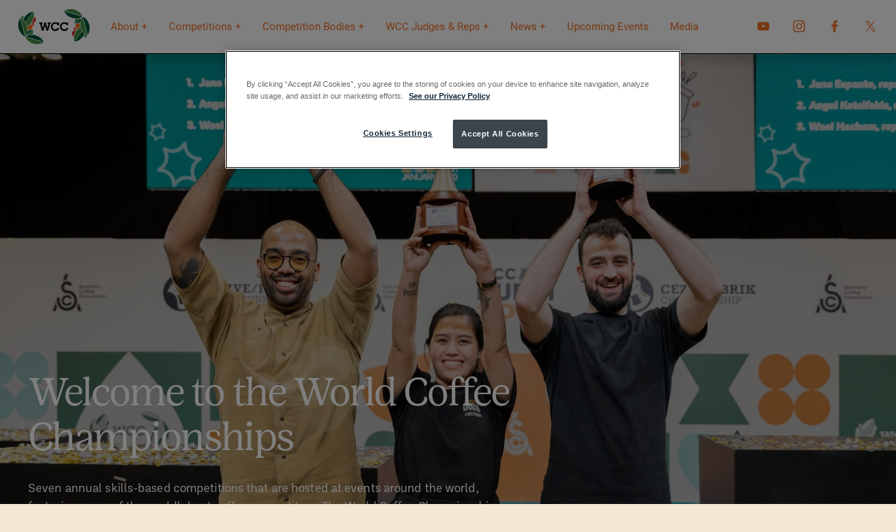

--- FILE ---
content_type: text/html;charset=utf-8
request_url: https://wcc.coffee/
body_size: 49008
content:
<!doctype html>
<html xmlns:og="http://opengraphprotocol.org/schema/" xmlns:fb="http://www.facebook.com/2008/fbml" lang="en-US"  >
  <head>
    <meta http-equiv="X-UA-Compatible" content="IE=edge,chrome=1">
    <meta name="viewport" content="width=device-width, initial-scale=1">
    <!-- This is Squarespace. --><!-- worldcoffeechampionships -->
<base href="">
<meta charset="utf-8" />
<title>World Coffee Championships</title>
<meta http-equiv="Accept-CH" content="Sec-CH-UA-Platform-Version, Sec-CH-UA-Model" /><link rel="icon" type="image/x-icon" media="(prefers-color-scheme: light)" href="https://images.squarespace-cdn.com/content/v1/65fb773fac2112270b71798a/4775b9fe-f000-4ab7-a5fe-298747177cf8/favicon.ico?format=100w"/>
<link rel="icon" type="image/x-icon" media="(prefers-color-scheme: dark)" href="https://images.squarespace-cdn.com/content/v1/65fb773fac2112270b71798a/cd18bdc6-8a3a-4a08-ad62-9da58a908843/favicon.ico?format=100w"/>
<link rel="canonical" href="https://wcc.coffee"/>
<meta property="og:site_name" content="World Coffee Championships"/>
<meta property="og:title" content="World Coffee Championships"/>
<meta property="og:url" content="https://wcc.coffee"/>
<meta property="og:type" content="website"/>
<meta property="og:description" content="The World Coffee Championships (WCC) are seven annual skills-based coffee championships that take place across the globe annually."/>
<meta property="og:image" content="http://static1.squarespace.com/static/65fb773fac2112270b71798a/t/66f26e3ee20b57427d425a9d/1727163966956/SEO+Sharing%402x.png?format=1500w"/>
<meta property="og:image:width" content="1500"/>
<meta property="og:image:height" content="785"/>
<meta itemprop="name" content="World Coffee Championships"/>
<meta itemprop="url" content="https://wcc.coffee"/>
<meta itemprop="description" content="The World Coffee Championships (WCC) are seven annual skills-based coffee championships that take place across the globe annually."/>
<meta itemprop="thumbnailUrl" content="http://static1.squarespace.com/static/65fb773fac2112270b71798a/t/66f26e3ee20b57427d425a9d/1727163966956/SEO+Sharing%402x.png?format=1500w"/>
<link rel="image_src" href="http://static1.squarespace.com/static/65fb773fac2112270b71798a/t/66f26e3ee20b57427d425a9d/1727163966956/SEO+Sharing%402x.png?format=1500w" />
<meta itemprop="image" content="http://static1.squarespace.com/static/65fb773fac2112270b71798a/t/66f26e3ee20b57427d425a9d/1727163966956/SEO+Sharing%402x.png?format=1500w"/>
<meta name="twitter:title" content="World Coffee Championships"/>
<meta name="twitter:image" content="http://static1.squarespace.com/static/65fb773fac2112270b71798a/t/66f26e3ee20b57427d425a9d/1727163966956/SEO+Sharing%402x.png?format=1500w"/>
<meta name="twitter:url" content="https://wcc.coffee"/>
<meta name="twitter:card" content="summary"/>
<meta name="twitter:description" content="The World Coffee Championships (WCC) are seven annual skills-based coffee championships that take place across the globe annually."/>
<meta name="description" content="The World Coffee Championships (WCC) are seven annual skills-based coffee 
championships that take place across the globe annually." />
<link rel="preconnect" href="https://images.squarespace-cdn.com">
<link rel="preconnect" href="https://use.typekit.net" crossorigin>
<link rel="preconnect" href="https://p.typekit.net" crossorigin>
<script type="text/javascript" src="//use.typekit.net/ik/[base64].js" async fetchpriority="high" onload="try{Typekit.load();}catch(e){} document.documentElement.classList.remove('wf-loading');"></script>
<script>document.documentElement.classList.add('wf-loading')</script>
<style>@keyframes fonts-loading { 0%, 99% { color: transparent; } } html.wf-loading * { animation: fonts-loading 3s; }</style>
<script type="text/javascript" crossorigin="anonymous" defer="true" nomodule="nomodule" src="//assets.squarespace.com/@sqs/polyfiller/1.6/legacy.js"></script>
<script type="text/javascript" crossorigin="anonymous" defer="true" src="//assets.squarespace.com/@sqs/polyfiller/1.6/modern.js"></script>
<script type="text/javascript">SQUARESPACE_ROLLUPS = {};</script>
<script>(function(rollups, name) { if (!rollups[name]) { rollups[name] = {}; } rollups[name].js = ["//assets.squarespace.com/universal/scripts-compressed/extract-css-runtime-8a311ac58dc9ae1e-min.en-US.js"]; })(SQUARESPACE_ROLLUPS, 'squarespace-extract_css_runtime');</script>
<script crossorigin="anonymous" src="//assets.squarespace.com/universal/scripts-compressed/extract-css-runtime-8a311ac58dc9ae1e-min.en-US.js" defer ></script><script>(function(rollups, name) { if (!rollups[name]) { rollups[name] = {}; } rollups[name].js = ["//assets.squarespace.com/universal/scripts-compressed/extract-css-moment-js-vendor-6f2a1f6ec9a41489-min.en-US.js"]; })(SQUARESPACE_ROLLUPS, 'squarespace-extract_css_moment_js_vendor');</script>
<script crossorigin="anonymous" src="//assets.squarespace.com/universal/scripts-compressed/extract-css-moment-js-vendor-6f2a1f6ec9a41489-min.en-US.js" defer ></script><script>(function(rollups, name) { if (!rollups[name]) { rollups[name] = {}; } rollups[name].js = ["//assets.squarespace.com/universal/scripts-compressed/cldr-resource-pack-22ed584d99d9b83d-min.en-US.js"]; })(SQUARESPACE_ROLLUPS, 'squarespace-cldr_resource_pack');</script>
<script crossorigin="anonymous" src="//assets.squarespace.com/universal/scripts-compressed/cldr-resource-pack-22ed584d99d9b83d-min.en-US.js" defer ></script><script>(function(rollups, name) { if (!rollups[name]) { rollups[name] = {}; } rollups[name].js = ["//assets.squarespace.com/universal/scripts-compressed/common-vendors-stable-fbd854d40b0804b7-min.en-US.js"]; })(SQUARESPACE_ROLLUPS, 'squarespace-common_vendors_stable');</script>
<script crossorigin="anonymous" src="//assets.squarespace.com/universal/scripts-compressed/common-vendors-stable-fbd854d40b0804b7-min.en-US.js" defer ></script><script>(function(rollups, name) { if (!rollups[name]) { rollups[name] = {}; } rollups[name].js = ["//assets.squarespace.com/universal/scripts-compressed/common-vendors-7052b75402b03b15-min.en-US.js"]; })(SQUARESPACE_ROLLUPS, 'squarespace-common_vendors');</script>
<script crossorigin="anonymous" src="//assets.squarespace.com/universal/scripts-compressed/common-vendors-7052b75402b03b15-min.en-US.js" defer ></script><script>(function(rollups, name) { if (!rollups[name]) { rollups[name] = {}; } rollups[name].js = ["//assets.squarespace.com/universal/scripts-compressed/common-9a57e992774fb505-min.en-US.js"]; })(SQUARESPACE_ROLLUPS, 'squarespace-common');</script>
<script crossorigin="anonymous" src="//assets.squarespace.com/universal/scripts-compressed/common-9a57e992774fb505-min.en-US.js" defer ></script><script>(function(rollups, name) { if (!rollups[name]) { rollups[name] = {}; } rollups[name].js = ["//assets.squarespace.com/universal/scripts-compressed/performance-ad9e27deecfccdcd-min.en-US.js"]; })(SQUARESPACE_ROLLUPS, 'squarespace-performance');</script>
<script crossorigin="anonymous" src="//assets.squarespace.com/universal/scripts-compressed/performance-ad9e27deecfccdcd-min.en-US.js" defer ></script><script data-name="static-context">Static = window.Static || {}; Static.SQUARESPACE_CONTEXT = {"betaFeatureFlags":["scripts_defer","supports_versioned_template_assets","campaigns_thumbnail_layout","campaigns_import_discounts","campaigns_merch_state","marketing_landing_page","marketing_automations","contacts_and_campaigns_redesign","campaigns_discount_section_in_automations","new_stacked_index","campaigns_discount_section_in_blasts","modernized-pdp-m2-enabled","nested_categories","i18n_beta_website_locales","enable_form_submission_trigger","section-sdk-plp-list-view-atc-button-enabled","form_block_first_last_name_required","member_areas_feature","campaigns_new_image_layout_picker","override_block_styles","commerce-product-forms-rendering"],"facebookAppId":"314192535267336","facebookApiVersion":"v6.0","rollups":{"squarespace-announcement-bar":{"js":"//assets.squarespace.com/universal/scripts-compressed/announcement-bar-cbedc76c6324797f-min.en-US.js"},"squarespace-audio-player":{"css":"//assets.squarespace.com/universal/styles-compressed/audio-player-b05f5197a871c566-min.en-US.css","js":"//assets.squarespace.com/universal/scripts-compressed/audio-player-da2700baaad04b07-min.en-US.js"},"squarespace-blog-collection-list":{"css":"//assets.squarespace.com/universal/styles-compressed/blog-collection-list-b4046463b72f34e2-min.en-US.css","js":"//assets.squarespace.com/universal/scripts-compressed/blog-collection-list-f78db80fc1cd6fce-min.en-US.js"},"squarespace-calendar-block-renderer":{"css":"//assets.squarespace.com/universal/styles-compressed/calendar-block-renderer-b72d08ba4421f5a0-min.en-US.css","js":"//assets.squarespace.com/universal/scripts-compressed/calendar-block-renderer-867a1d519964ab77-min.en-US.js"},"squarespace-chartjs-helpers":{"css":"//assets.squarespace.com/universal/styles-compressed/chartjs-helpers-96b256171ee039c1-min.en-US.css","js":"//assets.squarespace.com/universal/scripts-compressed/chartjs-helpers-4fd57f343946d08e-min.en-US.js"},"squarespace-comments":{"css":"//assets.squarespace.com/universal/styles-compressed/comments-af139775e7e76546-min.en-US.css","js":"//assets.squarespace.com/universal/scripts-compressed/comments-d470629db56adf58-min.en-US.js"},"squarespace-custom-css-popup":{"css":"//assets.squarespace.com/universal/styles-compressed/custom-css-popup-722530b41b383ca0-min.en-US.css","js":"//assets.squarespace.com/universal/scripts-compressed/custom-css-popup-93edb2b1af0273d0-min.en-US.js"},"squarespace-dialog":{"css":"//assets.squarespace.com/universal/styles-compressed/dialog-f9093f2d526b94df-min.en-US.css","js":"//assets.squarespace.com/universal/scripts-compressed/dialog-f337264b7e156c12-min.en-US.js"},"squarespace-events-collection":{"css":"//assets.squarespace.com/universal/styles-compressed/events-collection-b72d08ba4421f5a0-min.en-US.css","js":"//assets.squarespace.com/universal/scripts-compressed/events-collection-14cfd7ddff021d8b-min.en-US.js"},"squarespace-form-rendering-utils":{"js":"//assets.squarespace.com/universal/scripts-compressed/form-rendering-utils-ac9b86fc3e92daec-min.en-US.js"},"squarespace-forms":{"css":"//assets.squarespace.com/universal/styles-compressed/forms-0afd3c6ac30bbab1-min.en-US.css","js":"//assets.squarespace.com/universal/scripts-compressed/forms-9b71770e3caa3dc7-min.en-US.js"},"squarespace-gallery-collection-list":{"css":"//assets.squarespace.com/universal/styles-compressed/gallery-collection-list-b4046463b72f34e2-min.en-US.css","js":"//assets.squarespace.com/universal/scripts-compressed/gallery-collection-list-07747667a3187b76-min.en-US.js"},"squarespace-image-zoom":{"css":"//assets.squarespace.com/universal/styles-compressed/image-zoom-b4046463b72f34e2-min.en-US.css","js":"//assets.squarespace.com/universal/scripts-compressed/image-zoom-60c18dc5f8f599ea-min.en-US.js"},"squarespace-pinterest":{"css":"//assets.squarespace.com/universal/styles-compressed/pinterest-b4046463b72f34e2-min.en-US.css","js":"//assets.squarespace.com/universal/scripts-compressed/pinterest-7d6f6ab4e8d3bd3f-min.en-US.js"},"squarespace-popup-overlay":{"css":"//assets.squarespace.com/universal/styles-compressed/popup-overlay-b742b752f5880972-min.en-US.css","js":"//assets.squarespace.com/universal/scripts-compressed/popup-overlay-2b60d0db5b93df47-min.en-US.js"},"squarespace-product-quick-view":{"css":"//assets.squarespace.com/universal/styles-compressed/product-quick-view-9548705e5cf7ee87-min.en-US.css","js":"//assets.squarespace.com/universal/scripts-compressed/product-quick-view-5aa70952b742bf52-min.en-US.js"},"squarespace-products-collection-item-v2":{"css":"//assets.squarespace.com/universal/styles-compressed/products-collection-item-v2-b4046463b72f34e2-min.en-US.css","js":"//assets.squarespace.com/universal/scripts-compressed/products-collection-item-v2-e3a3f101748fca6e-min.en-US.js"},"squarespace-products-collection-list-v2":{"css":"//assets.squarespace.com/universal/styles-compressed/products-collection-list-v2-b4046463b72f34e2-min.en-US.css","js":"//assets.squarespace.com/universal/scripts-compressed/products-collection-list-v2-eedc544f4cc56af4-min.en-US.js"},"squarespace-search-page":{"css":"//assets.squarespace.com/universal/styles-compressed/search-page-90a67fc09b9b32c6-min.en-US.css","js":"//assets.squarespace.com/universal/scripts-compressed/search-page-e64261438cc72da8-min.en-US.js"},"squarespace-search-preview":{"js":"//assets.squarespace.com/universal/scripts-compressed/search-preview-cd4d6b833e1e7e59-min.en-US.js"},"squarespace-simple-liking":{"css":"//assets.squarespace.com/universal/styles-compressed/simple-liking-701bf8bbc05ec6aa-min.en-US.css","js":"//assets.squarespace.com/universal/scripts-compressed/simple-liking-c63bf8989a1c119a-min.en-US.js"},"squarespace-social-buttons":{"css":"//assets.squarespace.com/universal/styles-compressed/social-buttons-95032e5fa98e47a5-min.en-US.css","js":"//assets.squarespace.com/universal/scripts-compressed/social-buttons-0839ae7d1715ddd3-min.en-US.js"},"squarespace-tourdates":{"css":"//assets.squarespace.com/universal/styles-compressed/tourdates-b4046463b72f34e2-min.en-US.css","js":"//assets.squarespace.com/universal/scripts-compressed/tourdates-3d0769ff3268f527-min.en-US.js"},"squarespace-website-overlays-manager":{"css":"//assets.squarespace.com/universal/styles-compressed/website-overlays-manager-07ea5a4e004e6710-min.en-US.css","js":"//assets.squarespace.com/universal/scripts-compressed/website-overlays-manager-532fc21fb15f0ba1-min.en-US.js"}},"pageType":2,"website":{"id":"65fb773fac2112270b71798a","identifier":"worldcoffeechampionships","websiteType":1,"contentModifiedOn":1768931022184,"cloneable":false,"hasBeenCloneable":false,"siteStatus":{},"language":"en-US","translationLocale":"en-US","formattingLocale":"en-US","timeZone":"America/New_York","machineTimeZoneOffset":-18000000,"timeZoneOffset":-18000000,"timeZoneAbbr":"EST","siteTitle":"World Coffee Championships","fullSiteTitle":"World Coffee Championships","location":{},"logoImageId":"664512b28bc0f62356cb4f1b","socialLogoImageId":"66f26e3ee20b57427d425a9d","shareButtonOptions":{"7":true,"2":true,"6":true,"1":true,"3":true,"4":true,"8":true},"logoImageUrl":"//images.squarespace-cdn.com/content/v1/65fb773fac2112270b71798a/9fecaa44-0d8d-43c6-b607-ff96428bd921/wcc_logo.png","socialLogoImageUrl":"//images.squarespace-cdn.com/content/v1/65fb773fac2112270b71798a/b99944ae-8a47-4d5d-8df5-095055b937cf/SEO+Sharing%402x.png","authenticUrl":"https://wcc.coffee","internalUrl":"https://worldcoffeechampionships.squarespace.com","baseUrl":"https://wcc.coffee","primaryDomain":"wcc.coffee","sslSetting":3,"isHstsEnabled":true,"socialAccounts":[{"serviceId":69,"screenname":"YouTube","addedOn":1717793675766,"profileUrl":"https://www.youtube.com/worldcoffeechampionships","iconEnabled":true,"serviceName":"youtube-unauth"},{"serviceId":64,"screenname":"Instagram","addedOn":1717792257949,"profileUrl":"https://www.instagram.com/worldcoffeechampionships/","iconEnabled":true,"serviceName":"instagram-unauth"},{"serviceId":60,"screenname":"Facebook","addedOn":1717792257946,"profileUrl":"https://www.facebook.com/WorldCoffeeChampionships","iconEnabled":true,"serviceName":"facebook-unauth"},{"serviceId":85,"screenname":"X","addedOn":1717792257954,"profileUrl":"http://x.com/wcoffeechamps","iconEnabled":true,"serviceName":"x-formerly-twitter-unauth"}],"typekitId":"","statsMigrated":false,"imageMetadataProcessingEnabled":false,"screenshotId":"b3ad91622efb049df603a08e1754a4ced1289069a2da45733db3c930ad04ccce","captchaSettings":{"siteKey":"","enabledForDonations":false},"showOwnerLogin":false},"websiteSettings":{"id":"65fb773fac2112270b71798d","websiteId":"65fb773fac2112270b71798a","subjects":[],"country":"US","state":"FL","simpleLikingEnabled":true,"mobileInfoBarSettings":{"isContactEmailEnabled":false,"isContactPhoneNumberEnabled":false,"isLocationEnabled":false,"isBusinessHoursEnabled":false},"announcementBarSettings":{},"popupOverlaySettings":{"style":1,"showOnScroll":false,"scrollPercentage":25,"showOnTimer":true,"timerDelay":0,"showUntilSignup":false,"displayFrequency":-1,"enableMobile":true,"enabledPages":[],"showOnAllPages":true,"version":2},"commentLikesAllowed":true,"commentAnonAllowed":true,"commentThreaded":true,"commentApprovalRequired":false,"commentAvatarsOn":true,"commentSortType":2,"commentFlagThreshold":0,"commentFlagsAllowed":true,"commentEnableByDefault":true,"commentDisableAfterDaysDefault":0,"disqusShortname":"","commentsEnabled":false,"businessHours":{},"storeSettings":{"returnPolicy":null,"termsOfService":null,"privacyPolicy":null,"expressCheckout":false,"continueShoppingLinkUrl":"/","useLightCart":false,"showNoteField":false,"shippingCountryDefaultValue":"US","billToShippingDefaultValue":false,"showShippingPhoneNumber":true,"isShippingPhoneRequired":false,"showBillingPhoneNumber":true,"isBillingPhoneRequired":false,"currenciesSupported":["USD","CAD","GBP","AUD","EUR","CHF","NOK","SEK","DKK","NZD","SGD","MXN","HKD","CZK","ILS","MYR","RUB","PHP","PLN","THB","BRL","ARS","COP","IDR","INR","JPY","ZAR"],"defaultCurrency":"USD","selectedCurrency":"USD","measurementStandard":1,"showCustomCheckoutForm":false,"checkoutPageMarketingOptInEnabled":true,"enableMailingListOptInByDefault":false,"sameAsRetailLocation":false,"merchandisingSettings":{"scarcityEnabledOnProductItems":false,"scarcityEnabledOnProductBlocks":false,"scarcityMessageType":"DEFAULT_SCARCITY_MESSAGE","scarcityThreshold":10,"multipleQuantityAllowedForServices":true,"restockNotificationsEnabled":false,"restockNotificationsSuccessText":"","restockNotificationsMailingListSignUpEnabled":false,"relatedProductsEnabled":false,"relatedProductsOrdering":"random","soldOutVariantsDropdownDisabled":false,"productComposerOptedIn":false,"productComposerABTestOptedOut":false,"productReviewsEnabled":false},"minimumOrderSubtotalEnabled":false,"minimumOrderSubtotal":{"currency":"USD","value":"0.00"},"addToCartConfirmationType":2,"isLive":false,"multipleQuantityAllowedForServices":true},"useEscapeKeyToLogin":false,"ssBadgeType":1,"ssBadgePosition":4,"ssBadgeVisibility":1,"ssBadgeDevices":1,"pinterestOverlayOptions":{"mode":"disabled"},"userAccountsSettings":{"loginAllowed":false,"signupAllowed":false}},"cookieSettings":{"isCookieBannerEnabled":false,"isRestrictiveCookiePolicyEnabled":false,"cookieBannerText":"","cookieBannerTheme":"","cookieBannerVariant":"","cookieBannerPosition":"","cookieBannerCtaVariant":"","cookieBannerCtaText":"","cookieBannerAcceptType":"OPT_IN","cookieBannerOptOutCtaText":"","cookieBannerHasOptOut":false,"cookieBannerHasManageCookies":true,"cookieBannerManageCookiesLabel":"","cookieBannerSavedPreferencesText":"","cookieBannerSavedPreferencesLayout":"PILL"},"websiteCloneable":false,"collection":{"title":"Home","id":"65fb7744ac2112270b717b1c","fullUrl":"/","type":10,"permissionType":1},"subscribed":false,"appDomain":"squarespace.com","templateTweakable":true,"tweakJSON":{"form-use-theme-colors":"true","header-logo-height":"50px","header-mobile-logo-max-height":"40px","header-vert-padding":"1.0vw","header-width":"Full","maxPageWidth":"1200px","mobile-header-vert-padding":"6vw","pagePadding":"2vw","tweak-blog-alternating-side-by-side-image-aspect-ratio":"16:9 Widescreen","tweak-blog-alternating-side-by-side-image-spacing":"10%","tweak-blog-alternating-side-by-side-meta-spacing":"20px","tweak-blog-alternating-side-by-side-primary-meta":"Categories","tweak-blog-alternating-side-by-side-read-more-spacing":"30px","tweak-blog-alternating-side-by-side-secondary-meta":"Date","tweak-blog-basic-grid-columns":"3","tweak-blog-basic-grid-image-aspect-ratio":"16:9 Widescreen","tweak-blog-basic-grid-image-spacing":"15px","tweak-blog-basic-grid-meta-spacing":"15px","tweak-blog-basic-grid-primary-meta":"Categories","tweak-blog-basic-grid-read-more-spacing":"0px","tweak-blog-basic-grid-secondary-meta":"Date","tweak-blog-item-custom-width":"40","tweak-blog-item-show-author-profile":"false","tweak-blog-item-width":"Wide","tweak-blog-masonry-columns":"4","tweak-blog-masonry-horizontal-spacing":"60px","tweak-blog-masonry-image-spacing":"15px","tweak-blog-masonry-meta-spacing":"5px","tweak-blog-masonry-primary-meta":"Categories","tweak-blog-masonry-read-more-spacing":"0px","tweak-blog-masonry-secondary-meta":"None","tweak-blog-masonry-vertical-spacing":"120px","tweak-blog-side-by-side-image-aspect-ratio":"3:2 Standard","tweak-blog-side-by-side-image-spacing":"0%","tweak-blog-side-by-side-meta-spacing":"25px","tweak-blog-side-by-side-primary-meta":"Categories","tweak-blog-side-by-side-read-more-spacing":"0px","tweak-blog-side-by-side-secondary-meta":"Date","tweak-blog-single-column-image-spacing":"10px","tweak-blog-single-column-meta-spacing":"10px","tweak-blog-single-column-primary-meta":"Date","tweak-blog-single-column-read-more-spacing":"0px","tweak-blog-single-column-secondary-meta":"None","tweak-events-stacked-show-thumbnails":"true","tweak-events-stacked-thumbnail-size":"3:2 Standard","tweak-fixed-header":"false","tweak-fixed-header-style":"Basic","tweak-global-animations-animation-curve":"ease","tweak-global-animations-animation-delay":"1.0s","tweak-global-animations-animation-duration":"0.50s","tweak-global-animations-animation-style":"fade","tweak-global-animations-animation-type":"none","tweak-global-animations-complexity-level":"basic","tweak-global-animations-enabled":"false","tweak-portfolio-grid-basic-custom-height":"40","tweak-portfolio-grid-overlay-custom-height":"50","tweak-portfolio-hover-follow-acceleration":"4%","tweak-portfolio-hover-follow-animation-duration":"Medium","tweak-portfolio-hover-follow-animation-type":"Scale Up","tweak-portfolio-hover-follow-delimiter":"None","tweak-portfolio-hover-follow-front":"false","tweak-portfolio-hover-follow-layout":"Stacked","tweak-portfolio-hover-follow-size":"60","tweak-portfolio-hover-follow-text-spacing-x":"1.76","tweak-portfolio-hover-follow-text-spacing-y":"7","tweak-portfolio-hover-static-animation-duration":"Medium","tweak-portfolio-hover-static-animation-type":"Scale Up","tweak-portfolio-hover-static-delimiter":"None","tweak-portfolio-hover-static-front":"false","tweak-portfolio-hover-static-layout":"Stacked","tweak-portfolio-hover-static-size":"100","tweak-portfolio-hover-static-text-spacing-x":"1.5","tweak-portfolio-hover-static-text-spacing-y":"3","tweak-portfolio-index-background-animation-duration":"Fast","tweak-portfolio-index-background-animation-type":"Scale Down","tweak-portfolio-index-background-custom-height":"50","tweak-portfolio-index-background-delimiter":"None","tweak-portfolio-index-background-height":"Custom","tweak-portfolio-index-background-horizontal-alignment":"Left","tweak-portfolio-index-background-link-format":"Stacked","tweak-portfolio-index-background-persist":"false","tweak-portfolio-index-background-vertical-alignment":"Middle","tweak-portfolio-index-background-width":"Full Bleed","tweak-product-basic-item-click-action":"None","tweak-product-basic-item-gallery-aspect-ratio":"3:4 Three-Four (Vertical)","tweak-product-basic-item-gallery-design":"Stacked","tweak-product-basic-item-gallery-width":"55%","tweak-product-basic-item-hover-action":"None","tweak-product-basic-item-image-spacing":"8vw","tweak-product-basic-item-image-zoom-factor":"1.75","tweak-product-basic-item-product-variant-display":"Dropdown","tweak-product-basic-item-thumbnail-placement":"Side","tweak-product-basic-item-variant-picker-layout":"Dropdowns","tweak-products-add-to-cart-button":"false","tweak-products-columns":"2","tweak-products-gutter-column":"3vw","tweak-products-gutter-row":"3vw","tweak-products-header-text-alignment":"Middle","tweak-products-image-aspect-ratio":"4:3 Four-Three","tweak-products-image-text-spacing":"1vw","tweak-products-mobile-columns":"1","tweak-products-text-alignment":"Left","tweak-products-width":"Inset","tweak-transparent-header":"false"},"templateId":"5c5a519771c10ba3470d8101","templateVersion":"7.1","pageFeatures":[1,2,4],"gmRenderKey":"QUl6YVN5Q0JUUk9xNkx1dkZfSUUxcjQ2LVQ0QWVUU1YtMGQ3bXk4","templateScriptsRootUrl":"https://static1.squarespace.com/static/vta/5c5a519771c10ba3470d8101/scripts/","impersonatedSession":false,"tzData":{"zones":[[-300,"US","E%sT",null]],"rules":{"US":[[1967,2006,null,"Oct","lastSun","2:00","0","S"],[1987,2006,null,"Apr","Sun>=1","2:00","1:00","D"],[2007,"max",null,"Mar","Sun>=8","2:00","1:00","D"],[2007,"max",null,"Nov","Sun>=1","2:00","0","S"]]}},"showAnnouncementBar":false,"recaptchaEnterpriseContext":{"recaptchaEnterpriseSiteKey":"6LdDFQwjAAAAAPigEvvPgEVbb7QBm-TkVJdDTlAv"},"i18nContext":{"timeZoneData":{"id":"America/New_York","name":"Eastern Time"}},"env":"PRODUCTION","visitorFormContext":{"formFieldFormats":{"countries":[{"name":"Afghanistan","code":"AF","phoneCode":"+93"},{"name":"\u00C5land Islands","code":"AX","phoneCode":"+358"},{"name":"Albania","code":"AL","phoneCode":"+355"},{"name":"Algeria","code":"DZ","phoneCode":"+213"},{"name":"American Samoa","code":"AS","phoneCode":"+1"},{"name":"Andorra","code":"AD","phoneCode":"+376"},{"name":"Angola","code":"AO","phoneCode":"+244"},{"name":"Anguilla","code":"AI","phoneCode":"+1"},{"name":"Antigua & Barbuda","code":"AG","phoneCode":"+1"},{"name":"Argentina","code":"AR","phoneCode":"+54"},{"name":"Armenia","code":"AM","phoneCode":"+374"},{"name":"Aruba","code":"AW","phoneCode":"+297"},{"name":"Ascension Island","code":"AC","phoneCode":"+247"},{"name":"Australia","code":"AU","phoneCode":"+61"},{"name":"Austria","code":"AT","phoneCode":"+43"},{"name":"Azerbaijan","code":"AZ","phoneCode":"+994"},{"name":"Bahamas","code":"BS","phoneCode":"+1"},{"name":"Bahrain","code":"BH","phoneCode":"+973"},{"name":"Bangladesh","code":"BD","phoneCode":"+880"},{"name":"Barbados","code":"BB","phoneCode":"+1"},{"name":"Belarus","code":"BY","phoneCode":"+375"},{"name":"Belgium","code":"BE","phoneCode":"+32"},{"name":"Belize","code":"BZ","phoneCode":"+501"},{"name":"Benin","code":"BJ","phoneCode":"+229"},{"name":"Bermuda","code":"BM","phoneCode":"+1"},{"name":"Bhutan","code":"BT","phoneCode":"+975"},{"name":"Bolivia","code":"BO","phoneCode":"+591"},{"name":"Bosnia & Herzegovina","code":"BA","phoneCode":"+387"},{"name":"Botswana","code":"BW","phoneCode":"+267"},{"name":"Brazil","code":"BR","phoneCode":"+55"},{"name":"British Indian Ocean Territory","code":"IO","phoneCode":"+246"},{"name":"British Virgin Islands","code":"VG","phoneCode":"+1"},{"name":"Brunei","code":"BN","phoneCode":"+673"},{"name":"Bulgaria","code":"BG","phoneCode":"+359"},{"name":"Burkina Faso","code":"BF","phoneCode":"+226"},{"name":"Burundi","code":"BI","phoneCode":"+257"},{"name":"Cambodia","code":"KH","phoneCode":"+855"},{"name":"Cameroon","code":"CM","phoneCode":"+237"},{"name":"Canada","code":"CA","phoneCode":"+1"},{"name":"Cape Verde","code":"CV","phoneCode":"+238"},{"name":"Caribbean Netherlands","code":"BQ","phoneCode":"+599"},{"name":"Cayman Islands","code":"KY","phoneCode":"+1"},{"name":"Central African Republic","code":"CF","phoneCode":"+236"},{"name":"Chad","code":"TD","phoneCode":"+235"},{"name":"Chile","code":"CL","phoneCode":"+56"},{"name":"China","code":"CN","phoneCode":"+86"},{"name":"Christmas Island","code":"CX","phoneCode":"+61"},{"name":"Cocos (Keeling) Islands","code":"CC","phoneCode":"+61"},{"name":"Colombia","code":"CO","phoneCode":"+57"},{"name":"Comoros","code":"KM","phoneCode":"+269"},{"name":"Congo - Brazzaville","code":"CG","phoneCode":"+242"},{"name":"Congo - Kinshasa","code":"CD","phoneCode":"+243"},{"name":"Cook Islands","code":"CK","phoneCode":"+682"},{"name":"Costa Rica","code":"CR","phoneCode":"+506"},{"name":"C\u00F4te d\u2019Ivoire","code":"CI","phoneCode":"+225"},{"name":"Croatia","code":"HR","phoneCode":"+385"},{"name":"Cuba","code":"CU","phoneCode":"+53"},{"name":"Cura\u00E7ao","code":"CW","phoneCode":"+599"},{"name":"Cyprus","code":"CY","phoneCode":"+357"},{"name":"Czechia","code":"CZ","phoneCode":"+420"},{"name":"Denmark","code":"DK","phoneCode":"+45"},{"name":"Djibouti","code":"DJ","phoneCode":"+253"},{"name":"Dominica","code":"DM","phoneCode":"+1"},{"name":"Dominican Republic","code":"DO","phoneCode":"+1"},{"name":"Ecuador","code":"EC","phoneCode":"+593"},{"name":"Egypt","code":"EG","phoneCode":"+20"},{"name":"El Salvador","code":"SV","phoneCode":"+503"},{"name":"Equatorial Guinea","code":"GQ","phoneCode":"+240"},{"name":"Eritrea","code":"ER","phoneCode":"+291"},{"name":"Estonia","code":"EE","phoneCode":"+372"},{"name":"Eswatini","code":"SZ","phoneCode":"+268"},{"name":"Ethiopia","code":"ET","phoneCode":"+251"},{"name":"Falkland Islands","code":"FK","phoneCode":"+500"},{"name":"Faroe Islands","code":"FO","phoneCode":"+298"},{"name":"Fiji","code":"FJ","phoneCode":"+679"},{"name":"Finland","code":"FI","phoneCode":"+358"},{"name":"France","code":"FR","phoneCode":"+33"},{"name":"French Guiana","code":"GF","phoneCode":"+594"},{"name":"French Polynesia","code":"PF","phoneCode":"+689"},{"name":"Gabon","code":"GA","phoneCode":"+241"},{"name":"Gambia","code":"GM","phoneCode":"+220"},{"name":"Georgia","code":"GE","phoneCode":"+995"},{"name":"Germany","code":"DE","phoneCode":"+49"},{"name":"Ghana","code":"GH","phoneCode":"+233"},{"name":"Gibraltar","code":"GI","phoneCode":"+350"},{"name":"Greece","code":"GR","phoneCode":"+30"},{"name":"Greenland","code":"GL","phoneCode":"+299"},{"name":"Grenada","code":"GD","phoneCode":"+1"},{"name":"Guadeloupe","code":"GP","phoneCode":"+590"},{"name":"Guam","code":"GU","phoneCode":"+1"},{"name":"Guatemala","code":"GT","phoneCode":"+502"},{"name":"Guernsey","code":"GG","phoneCode":"+44"},{"name":"Guinea","code":"GN","phoneCode":"+224"},{"name":"Guinea-Bissau","code":"GW","phoneCode":"+245"},{"name":"Guyana","code":"GY","phoneCode":"+592"},{"name":"Haiti","code":"HT","phoneCode":"+509"},{"name":"Honduras","code":"HN","phoneCode":"+504"},{"name":"Hong Kong SAR China","code":"HK","phoneCode":"+852"},{"name":"Hungary","code":"HU","phoneCode":"+36"},{"name":"Iceland","code":"IS","phoneCode":"+354"},{"name":"India","code":"IN","phoneCode":"+91"},{"name":"Indonesia","code":"ID","phoneCode":"+62"},{"name":"Iran","code":"IR","phoneCode":"+98"},{"name":"Iraq","code":"IQ","phoneCode":"+964"},{"name":"Ireland","code":"IE","phoneCode":"+353"},{"name":"Isle of Man","code":"IM","phoneCode":"+44"},{"name":"Israel","code":"IL","phoneCode":"+972"},{"name":"Italy","code":"IT","phoneCode":"+39"},{"name":"Jamaica","code":"JM","phoneCode":"+1"},{"name":"Japan","code":"JP","phoneCode":"+81"},{"name":"Jersey","code":"JE","phoneCode":"+44"},{"name":"Jordan","code":"JO","phoneCode":"+962"},{"name":"Kazakhstan","code":"KZ","phoneCode":"+7"},{"name":"Kenya","code":"KE","phoneCode":"+254"},{"name":"Kiribati","code":"KI","phoneCode":"+686"},{"name":"Kosovo","code":"XK","phoneCode":"+383"},{"name":"Kuwait","code":"KW","phoneCode":"+965"},{"name":"Kyrgyzstan","code":"KG","phoneCode":"+996"},{"name":"Laos","code":"LA","phoneCode":"+856"},{"name":"Latvia","code":"LV","phoneCode":"+371"},{"name":"Lebanon","code":"LB","phoneCode":"+961"},{"name":"Lesotho","code":"LS","phoneCode":"+266"},{"name":"Liberia","code":"LR","phoneCode":"+231"},{"name":"Libya","code":"LY","phoneCode":"+218"},{"name":"Liechtenstein","code":"LI","phoneCode":"+423"},{"name":"Lithuania","code":"LT","phoneCode":"+370"},{"name":"Luxembourg","code":"LU","phoneCode":"+352"},{"name":"Macao SAR China","code":"MO","phoneCode":"+853"},{"name":"Madagascar","code":"MG","phoneCode":"+261"},{"name":"Malawi","code":"MW","phoneCode":"+265"},{"name":"Malaysia","code":"MY","phoneCode":"+60"},{"name":"Maldives","code":"MV","phoneCode":"+960"},{"name":"Mali","code":"ML","phoneCode":"+223"},{"name":"Malta","code":"MT","phoneCode":"+356"},{"name":"Marshall Islands","code":"MH","phoneCode":"+692"},{"name":"Martinique","code":"MQ","phoneCode":"+596"},{"name":"Mauritania","code":"MR","phoneCode":"+222"},{"name":"Mauritius","code":"MU","phoneCode":"+230"},{"name":"Mayotte","code":"YT","phoneCode":"+262"},{"name":"Mexico","code":"MX","phoneCode":"+52"},{"name":"Micronesia","code":"FM","phoneCode":"+691"},{"name":"Moldova","code":"MD","phoneCode":"+373"},{"name":"Monaco","code":"MC","phoneCode":"+377"},{"name":"Mongolia","code":"MN","phoneCode":"+976"},{"name":"Montenegro","code":"ME","phoneCode":"+382"},{"name":"Montserrat","code":"MS","phoneCode":"+1"},{"name":"Morocco","code":"MA","phoneCode":"+212"},{"name":"Mozambique","code":"MZ","phoneCode":"+258"},{"name":"Myanmar (Burma)","code":"MM","phoneCode":"+95"},{"name":"Namibia","code":"NA","phoneCode":"+264"},{"name":"Nauru","code":"NR","phoneCode":"+674"},{"name":"Nepal","code":"NP","phoneCode":"+977"},{"name":"Netherlands","code":"NL","phoneCode":"+31"},{"name":"New Caledonia","code":"NC","phoneCode":"+687"},{"name":"New Zealand","code":"NZ","phoneCode":"+64"},{"name":"Nicaragua","code":"NI","phoneCode":"+505"},{"name":"Niger","code":"NE","phoneCode":"+227"},{"name":"Nigeria","code":"NG","phoneCode":"+234"},{"name":"Niue","code":"NU","phoneCode":"+683"},{"name":"Norfolk Island","code":"NF","phoneCode":"+672"},{"name":"Northern Mariana Islands","code":"MP","phoneCode":"+1"},{"name":"North Korea","code":"KP","phoneCode":"+850"},{"name":"North Macedonia","code":"MK","phoneCode":"+389"},{"name":"Norway","code":"NO","phoneCode":"+47"},{"name":"Oman","code":"OM","phoneCode":"+968"},{"name":"Pakistan","code":"PK","phoneCode":"+92"},{"name":"Palau","code":"PW","phoneCode":"+680"},{"name":"Palestinian Territories","code":"PS","phoneCode":"+970"},{"name":"Panama","code":"PA","phoneCode":"+507"},{"name":"Papua New Guinea","code":"PG","phoneCode":"+675"},{"name":"Paraguay","code":"PY","phoneCode":"+595"},{"name":"Peru","code":"PE","phoneCode":"+51"},{"name":"Philippines","code":"PH","phoneCode":"+63"},{"name":"Poland","code":"PL","phoneCode":"+48"},{"name":"Portugal","code":"PT","phoneCode":"+351"},{"name":"Puerto Rico","code":"PR","phoneCode":"+1"},{"name":"Qatar","code":"QA","phoneCode":"+974"},{"name":"R\u00E9union","code":"RE","phoneCode":"+262"},{"name":"Romania","code":"RO","phoneCode":"+40"},{"name":"Russia","code":"RU","phoneCode":"+7"},{"name":"Rwanda","code":"RW","phoneCode":"+250"},{"name":"Samoa","code":"WS","phoneCode":"+685"},{"name":"San Marino","code":"SM","phoneCode":"+378"},{"name":"S\u00E3o Tom\u00E9 & Pr\u00EDncipe","code":"ST","phoneCode":"+239"},{"name":"Saudi Arabia","code":"SA","phoneCode":"+966"},{"name":"Senegal","code":"SN","phoneCode":"+221"},{"name":"Serbia","code":"RS","phoneCode":"+381"},{"name":"Seychelles","code":"SC","phoneCode":"+248"},{"name":"Sierra Leone","code":"SL","phoneCode":"+232"},{"name":"Singapore","code":"SG","phoneCode":"+65"},{"name":"Sint Maarten","code":"SX","phoneCode":"+1"},{"name":"Slovakia","code":"SK","phoneCode":"+421"},{"name":"Slovenia","code":"SI","phoneCode":"+386"},{"name":"Solomon Islands","code":"SB","phoneCode":"+677"},{"name":"Somalia","code":"SO","phoneCode":"+252"},{"name":"South Africa","code":"ZA","phoneCode":"+27"},{"name":"South Korea","code":"KR","phoneCode":"+82"},{"name":"South Sudan","code":"SS","phoneCode":"+211"},{"name":"Spain","code":"ES","phoneCode":"+34"},{"name":"Sri Lanka","code":"LK","phoneCode":"+94"},{"name":"St. Barth\u00E9lemy","code":"BL","phoneCode":"+590"},{"name":"St. Helena","code":"SH","phoneCode":"+290"},{"name":"St. Kitts & Nevis","code":"KN","phoneCode":"+1"},{"name":"St. Lucia","code":"LC","phoneCode":"+1"},{"name":"St. Martin","code":"MF","phoneCode":"+590"},{"name":"St. Pierre & Miquelon","code":"PM","phoneCode":"+508"},{"name":"St. Vincent & Grenadines","code":"VC","phoneCode":"+1"},{"name":"Sudan","code":"SD","phoneCode":"+249"},{"name":"Suriname","code":"SR","phoneCode":"+597"},{"name":"Svalbard & Jan Mayen","code":"SJ","phoneCode":"+47"},{"name":"Sweden","code":"SE","phoneCode":"+46"},{"name":"Switzerland","code":"CH","phoneCode":"+41"},{"name":"Syria","code":"SY","phoneCode":"+963"},{"name":"Taiwan","code":"TW","phoneCode":"+886"},{"name":"Tajikistan","code":"TJ","phoneCode":"+992"},{"name":"Tanzania","code":"TZ","phoneCode":"+255"},{"name":"Thailand","code":"TH","phoneCode":"+66"},{"name":"Timor-Leste","code":"TL","phoneCode":"+670"},{"name":"Togo","code":"TG","phoneCode":"+228"},{"name":"Tokelau","code":"TK","phoneCode":"+690"},{"name":"Tonga","code":"TO","phoneCode":"+676"},{"name":"Trinidad & Tobago","code":"TT","phoneCode":"+1"},{"name":"Tristan da Cunha","code":"TA","phoneCode":"+290"},{"name":"Tunisia","code":"TN","phoneCode":"+216"},{"name":"T\u00FCrkiye","code":"TR","phoneCode":"+90"},{"name":"Turkmenistan","code":"TM","phoneCode":"+993"},{"name":"Turks & Caicos Islands","code":"TC","phoneCode":"+1"},{"name":"Tuvalu","code":"TV","phoneCode":"+688"},{"name":"U.S. Virgin Islands","code":"VI","phoneCode":"+1"},{"name":"Uganda","code":"UG","phoneCode":"+256"},{"name":"Ukraine","code":"UA","phoneCode":"+380"},{"name":"United Arab Emirates","code":"AE","phoneCode":"+971"},{"name":"United Kingdom","code":"GB","phoneCode":"+44"},{"name":"United States","code":"US","phoneCode":"+1"},{"name":"Uruguay","code":"UY","phoneCode":"+598"},{"name":"Uzbekistan","code":"UZ","phoneCode":"+998"},{"name":"Vanuatu","code":"VU","phoneCode":"+678"},{"name":"Vatican City","code":"VA","phoneCode":"+39"},{"name":"Venezuela","code":"VE","phoneCode":"+58"},{"name":"Vietnam","code":"VN","phoneCode":"+84"},{"name":"Wallis & Futuna","code":"WF","phoneCode":"+681"},{"name":"Western Sahara","code":"EH","phoneCode":"+212"},{"name":"Yemen","code":"YE","phoneCode":"+967"},{"name":"Zambia","code":"ZM","phoneCode":"+260"},{"name":"Zimbabwe","code":"ZW","phoneCode":"+263"}],"initialAddressFormat":{"id":0,"type":"ADDRESS","country":"US","labelLocale":"en","fields":[{"type":"FIELD","label":"Address Line 1","identifier":"Line1","length":0,"required":true,"metadata":{"autocomplete":"address-line1"}},{"type":"SEPARATOR","label":"\n","identifier":"Newline","length":0,"required":false,"metadata":{}},{"type":"FIELD","label":"Address Line 2","identifier":"Line2","length":0,"required":false,"metadata":{"autocomplete":"address-line2"}},{"type":"SEPARATOR","label":"\n","identifier":"Newline","length":0,"required":false,"metadata":{}},{"type":"FIELD","label":"City","identifier":"City","length":0,"required":true,"metadata":{"autocomplete":"address-level2"}},{"type":"SEPARATOR","label":",","identifier":"Comma","length":0,"required":false,"metadata":{}},{"type":"SEPARATOR","label":" ","identifier":"Space","length":0,"required":false,"metadata":{}},{"type":"FIELD","label":"State","identifier":"State","length":0,"required":true,"metadata":{"autocomplete":"address-level1"}},{"type":"SEPARATOR","label":" ","identifier":"Space","length":0,"required":false,"metadata":{}},{"type":"FIELD","label":"ZIP Code","identifier":"Zip","length":0,"required":true,"metadata":{"autocomplete":"postal-code"}}]},"initialNameOrder":"GIVEN_FIRST","initialPhoneFormat":{"id":0,"type":"PHONE_NUMBER","country":"US","labelLocale":"en-US","fields":[{"type":"SEPARATOR","label":"(","identifier":"LeftParen","length":0,"required":false,"metadata":{}},{"type":"FIELD","label":"1","identifier":"1","length":3,"required":false,"metadata":{}},{"type":"SEPARATOR","label":")","identifier":"RightParen","length":0,"required":false,"metadata":{}},{"type":"SEPARATOR","label":" ","identifier":"Space","length":0,"required":false,"metadata":{}},{"type":"FIELD","label":"2","identifier":"2","length":3,"required":false,"metadata":{}},{"type":"SEPARATOR","label":"-","identifier":"Dash","length":0,"required":false,"metadata":{}},{"type":"FIELD","label":"3","identifier":"3","length":14,"required":false,"metadata":{}}]}},"localizedStrings":{"validation":{"noValidSelection":"A valid selection must be made.","invalidUrl":"Must be a valid URL.","stringTooLong":"Value should have a length no longer than {0}.","containsInvalidKey":"{0} contains an invalid key.","invalidTwitterUsername":"Must be a valid Twitter username.","valueOutsideRange":"Value must be in the range {0} to {1}.","invalidPassword":"Passwords should not contain whitespace.","missingRequiredSubfields":"{0} is missing required subfields: {1}","invalidCurrency":"Currency value should be formatted like 1234 or 123.99.","invalidMapSize":"Value should contain exactly {0} elements.","subfieldsRequired":"All fields in {0} are required.","formSubmissionFailed":"Form submission failed. Review the following information: {0}.","invalidCountryCode":"Country code should have an optional plus and up to 4 digits.","invalidDate":"This is not a real date.","required":"{0} is required.","invalidStringLength":"Value should be {0} characters long.","invalidEmail":"Email addresses should follow the format user@domain.com.","invalidListLength":"Value should be {0} elements long.","allEmpty":"Please fill out at least one form field.","missingRequiredQuestion":"Missing a required question.","invalidQuestion":"Contained an invalid question.","captchaFailure":"Captcha validation failed. Please try again.","stringTooShort":"Value should have a length of at least {0}.","invalid":"{0} is not valid.","formErrors":"Form Errors","containsInvalidValue":"{0} contains an invalid value.","invalidUnsignedNumber":"Numbers must contain only digits and no other characters.","invalidName":"Valid names contain only letters, numbers, spaces, ', or - characters."},"submit":"Submit","status":{"title":"{@} Block","learnMore":"Learn more"},"name":{"firstName":"First Name","lastName":"Last Name"},"lightbox":{"openForm":"Open Form"},"likert":{"agree":"Agree","stronglyDisagree":"Strongly Disagree","disagree":"Disagree","stronglyAgree":"Strongly Agree","neutral":"Neutral"},"time":{"am":"AM","second":"Second","pm":"PM","minute":"Minute","amPm":"AM/PM","hour":"Hour"},"notFound":"Form not found.","date":{"yyyy":"YYYY","year":"Year","mm":"MM","day":"Day","month":"Month","dd":"DD"},"phone":{"country":"Country","number":"Number","prefix":"Prefix","areaCode":"Area Code","line":"Line"},"submitError":"Unable to submit form. Please try again later.","address":{"stateProvince":"State/Province","country":"Country","zipPostalCode":"Zip/Postal Code","address2":"Address 2","address1":"Address 1","city":"City"},"email":{"signUp":"Sign up for news and updates"},"cannotSubmitDemoForm":"This is a demo form and cannot be submitted.","required":"(required)","invalidData":"Invalid form data."}}};</script><link rel="stylesheet" type="text/css" href="https://definitions.sqspcdn.com/website-component-definition/static-assets/website.components.button/3bc57f7e-2254-4f89-8c60-878feb658d0f_270/website.components.button.styles.css"/><script defer src="https://definitions.sqspcdn.com/website-component-definition/static-assets/website.components.button/3bc57f7e-2254-4f89-8c60-878feb658d0f_270/3196.js"></script><script defer src="https://definitions.sqspcdn.com/website-component-definition/static-assets/website.components.button/3bc57f7e-2254-4f89-8c60-878feb658d0f_270/8830.js"></script><script defer src="https://definitions.sqspcdn.com/website-component-definition/static-assets/website.components.button/3bc57f7e-2254-4f89-8c60-878feb658d0f_270/block-animation-preview-manager.js"></script><script defer src="https://definitions.sqspcdn.com/website-component-definition/static-assets/website.components.button/3bc57f7e-2254-4f89-8c60-878feb658d0f_270/website.components.button.visitor.js"></script><script defer src="https://definitions.sqspcdn.com/website-component-definition/static-assets/website.components.button/3bc57f7e-2254-4f89-8c60-878feb658d0f_270/trigger-animation-runtime.js"></script><script type="application/ld+json">{"url":"https://wcc.coffee","name":"World Coffee Championships","image":"//images.squarespace-cdn.com/content/v1/65fb773fac2112270b71798a/9fecaa44-0d8d-43c6-b607-ff96428bd921/wcc_logo.png","@context":"http://schema.org","@type":"WebSite"}</script><script type="application/ld+json">{"address":"","image":"https://static1.squarespace.com/static/65fb773fac2112270b71798a/t/664512b28bc0f62356cb4f1b/1768931022184/","openingHours":"","@context":"http://schema.org","@type":"LocalBusiness"}</script><link rel="stylesheet" type="text/css" href="https://static1.squarespace.com/static/versioned-site-css/65fb773fac2112270b71798a/106/5c5a519771c10ba3470d8101/65fb773fac2112270b7179ab/1725/site.css"/><!-- OneTrust Cookies Consent Notice start for wcc.coffee -->
<script type="text/javascript" src="https://cdn.cookielaw.org/consent/6c2ade0c-8b1c-4abc-ac06-47d999e393a8/OtAutoBlock.js" ></script>
<script src="https://cdn.cookielaw.org/scripttemplates/otSDKStub.js"  type="text/javascript" charset="UTF-8" data-domain-script="6c2ade0c-8b1c-4abc-ac06-47d999e393a8" ></script>
<script type="text/javascript">
function OptanonWrapper() { }
</script>
<!-- OneTrust Cookies Consent Notice end for wcc.coffee -->

<!--JQuery Library Import-->
<script src="https://code.jquery.com/jquery-3.6.0.js"></script>

<!--Smooth Scrolling-->
<script src="https://unpkg.com/smoothscroll-polyfill/dist/smoothscroll.min.js"></script>
<script src="https://unpkg.com/smoothscroll-anchor-polyfill"></script>

<!--Import Inter Font for Arrows-->
<style>@import url('https://rsms.me/inter/inter.css');</style>

<!--Copy to Clipboard-->
<script src="https://cdn.jsdelivr.net/npm/clipboard@2.0.10/dist/clipboard.min.js"></script>

<!--Back to Top Arrow-->
<div class="arrow-wrap hide" id="arrow-wrap">
<a href="#"><span class="arrow">↑</span></a></div>
<script>
$(document).scroll(function() {
myID = document.getElementById("arrow-wrap");
var myScrollFunc = function () {
var y = window.scrollY;
if (y >= 500) {
myID.className = "arrow-wrap show"
} else {myID.className = "arrow-wrap hide"}};
window.addEventListener("scroll", myScrollFunc);});
</script>

<!--Fade In Page Load-->
<style>
html{
-webkit-animation: .1s ease 0s normal forwards 1 fadein;
animation: .1s ease 0s normal forwards 1 fadein;}
/*Fade In Animation*/
@keyframes fadein{
0% { opacity:0; }
66% { opacity:0; }
100% { opacity:1; }}
@-webkit-keyframes fadein{
0% { opacity:0; }
66% { opacity:0; }
100% { opacity:1; }} 
</style>

<!--SM AUTOCOLOR V2 | Use Site Styles color palette in CSS-->
<div style="display:none;" data-section-theme="white" class="white"></div>
<div style="display:none;" data-section-theme="white-bold" class="white-bold"></div>
<div style="display:none;" data-section-theme="light" class="light"></div>
<div style="display:none;" data-section-theme="light-bold" class="light-bold"></div>
<div style="display:none;" data-section-theme="bright" class="bright"></div>
<div style="display:none;" data-section-theme="bright-inverse"class="bright-inverse"></div>
<div style="display:none;" data-section-theme="dark" class="dark"></div>
<div style="display:none;" data-section-theme="dark-bold" class="dark-bold"></div>
<div style="display:none;" data-section-theme="black" class="black"></div>
<div style="display:none;" data-section-theme="black-bold" class="black-bold"></div>
<script src="https://cdn.jsdelivr.net/gh/StudioMesa/auto-color@main/autocolor.js"></script> 
<!--END SM AUTOCOLOR V2-->

<!--Adobe Fonts Bely WCRC25 -->
<link rel="stylesheet" href="https://use.typekit.net/bhp6qtk.css">

<!--Adplugg Script -->
<script>
    (function(ac) {
      var d = document, s = 'script', id = 'adplugg-adjs';
      var js, fjs = d.getElementsByTagName(s)[0];
      if (d.getElementById(id)) return;
      js = d.createElement(s); js.id = id; js.async = 1;
      js.src = '//www.adplugg.com/serve/' + ac + '/js/1.1/ad.js';
      fjs.parentNode.insertBefore(js, fjs);
    }('A48220973'));
</script>
<!--Adplugg Script--><style>
.gallery-reel {
  height: clamp(40px, 20vw, 100px) !important;
  margin:30px 0px!important;}
  
.gallery-reel-item-src{
transform:scale(.6)!important;
</style>

<script>
  (function () {
    setAutoScroll({
      gallery: 1,
      direction: 2,
      timing: 2500,
    });

    function setAutoScroll(settings) {
      function init() {
        let section = document.querySelectorAll(".page-section.gallery-section")[settings.gallery - 1];

        function clickArrow() {
          if (section && !document.querySelector("html.sqs-modal-lightbox-open") && !document.hidden && !document.querySelector("body.sqs-edit-mode")) {
            let arrow = section.querySelectorAll(".gallery-reel-control .gallery-reel-control-btn")[settings.direction - 1];
            if (arrow) arrow.click();
          }
        }

        window.setInterval(clickArrow, settings.timing);
      }

      window.addEventListener("DOMContentLoaded", init);
    }
  })();


</script><script>Static.COOKIE_BANNER_CAPABLE = true;</script>
<script async src="https://www.googletagmanager.com/gtag/js?id=G-1QXNJ39MNM"></script><script>window.dataLayer = window.dataLayer || [];function gtag(){dataLayer.push(arguments);}gtag('js', new Date());gtag('set', 'developer_id.dZjQwMz', true);gtag('config', 'G-1QXNJ39MNM');</script><!-- End of Squarespace Headers -->
    <link rel="stylesheet" type="text/css" href="https://static1.squarespace.com/static/vta/5c5a519771c10ba3470d8101/versioned-assets/1768595569976-GIM0I0AMFTDJKAEMTYNX/static.css">
  </head>

  <body
    id="collection-65fb7744ac2112270b717b1c"
    class="
      form-use-theme-colors form-field-style-solid form-field-shape-custom form-field-border-none form-field-checkbox-type-icon form-field-checkbox-fill-outline form-field-checkbox-color-inverted form-field-checkbox-shape-pill form-field-checkbox-layout-stack form-field-radio-type-icon form-field-radio-fill-outline form-field-radio-color-inverted form-field-radio-shape-pill form-field-radio-layout-stack form-field-survey-fill-outline form-field-survey-color-inverted form-field-survey-shape-pill form-field-hover-focus-opacity form-submit-button-style-spinner tweak-portfolio-grid-overlay-width-full tweak-portfolio-grid-overlay-height-small tweak-portfolio-grid-overlay-image-aspect-ratio-169-widescreen tweak-portfolio-grid-overlay-text-placement-center tweak-portfolio-grid-overlay-show-text-after-hover image-block-poster-text-alignment-center image-block-card-content-position-center image-block-card-text-alignment-left image-block-overlap-content-position-center image-block-overlap-text-alignment-left image-block-collage-content-position-top image-block-collage-text-alignment-left image-block-stack-text-alignment-left tweak-blog-single-column-width-inset tweak-blog-single-column-text-alignment-center tweak-blog-single-column-image-placement-above tweak-blog-single-column-delimiter-bullet tweak-blog-single-column-read-more-style-hide tweak-blog-single-column-primary-meta-date tweak-blog-single-column-secondary-meta-none tweak-blog-single-column-meta-position-top tweak-blog-single-column-content-title-only tweak-blog-item-width-wide tweak-blog-item-text-alignment-left tweak-blog-item-meta-position-below-title tweak-blog-item-show-categories    tweak-blog-item-delimiter-bullet primary-button-style-solid primary-button-shape-pill secondary-button-style-solid secondary-button-shape-pill tertiary-button-style-solid tertiary-button-shape-pill tweak-events-stacked-width-inset tweak-events-stacked-height-large tweak-events-stacked-show-past-events tweak-events-stacked-show-thumbnails tweak-events-stacked-thumbnail-size-32-standard tweak-events-stacked-date-style-with-text tweak-events-stacked-show-time tweak-events-stacked-show-location  tweak-events-stacked-show-excerpt  tweak-blog-basic-grid-width-inset tweak-blog-basic-grid-image-aspect-ratio-169-widescreen tweak-blog-basic-grid-text-alignment-left tweak-blog-basic-grid-delimiter-space tweak-blog-basic-grid-image-placement-above tweak-blog-basic-grid-read-more-style-show tweak-blog-basic-grid-primary-meta-categories tweak-blog-basic-grid-secondary-meta-date tweak-blog-basic-grid-excerpt-show header-overlay-alignment-center tweak-portfolio-index-background-link-format-stacked tweak-portfolio-index-background-width-full-bleed tweak-portfolio-index-background-height-custom  tweak-portfolio-index-background-vertical-alignment-middle tweak-portfolio-index-background-horizontal-alignment-left tweak-portfolio-index-background-delimiter-none tweak-portfolio-index-background-animation-type-scale-down tweak-portfolio-index-background-animation-duration-fast tweak-portfolio-hover-follow-layout-stacked  tweak-portfolio-hover-follow-delimiter-none tweak-portfolio-hover-follow-animation-type-scale-up tweak-portfolio-hover-follow-animation-duration-medium tweak-portfolio-hover-static-layout-stacked  tweak-portfolio-hover-static-delimiter-none tweak-portfolio-hover-static-animation-type-scale-up tweak-portfolio-hover-static-animation-duration-medium tweak-blog-alternating-side-by-side-width-full tweak-blog-alternating-side-by-side-image-aspect-ratio-169-widescreen tweak-blog-alternating-side-by-side-text-alignment-left tweak-blog-alternating-side-by-side-read-more-style-show tweak-blog-alternating-side-by-side-image-text-alignment-middle tweak-blog-alternating-side-by-side-delimiter-bullet tweak-blog-alternating-side-by-side-meta-position-top tweak-blog-alternating-side-by-side-primary-meta-categories tweak-blog-alternating-side-by-side-secondary-meta-date tweak-blog-alternating-side-by-side-excerpt-hide  tweak-global-animations-complexity-level-basic tweak-global-animations-animation-style-fade tweak-global-animations-animation-type-none tweak-global-animations-animation-curve-ease tweak-blog-masonry-width-inset tweak-blog-masonry-text-alignment-left tweak-blog-masonry-primary-meta-categories tweak-blog-masonry-secondary-meta-none tweak-blog-masonry-meta-position-top tweak-blog-masonry-read-more-style-show tweak-blog-masonry-delimiter-pipe tweak-blog-masonry-image-placement-above tweak-blog-masonry-excerpt-show header-width-full   tweak-fixed-header-style-basic tweak-blog-side-by-side-width-inset tweak-blog-side-by-side-image-placement-left tweak-blog-side-by-side-image-aspect-ratio-32-standard tweak-blog-side-by-side-primary-meta-categories tweak-blog-side-by-side-secondary-meta-date tweak-blog-side-by-side-meta-position-below-excerpt tweak-blog-side-by-side-text-alignment-left tweak-blog-side-by-side-image-text-alignment-middle tweak-blog-side-by-side-read-more-style-hide tweak-blog-side-by-side-delimiter-bullet tweak-blog-side-by-side-excerpt-hide tweak-portfolio-grid-basic-width-inset tweak-portfolio-grid-basic-height-custom tweak-portfolio-grid-basic-image-aspect-ratio-169-widescreen tweak-portfolio-grid-basic-text-alignment-left tweak-portfolio-grid-basic-hover-effect-zoom hide-opentable-icons opentable-style-dark tweak-product-quick-view-button-style-floating tweak-product-quick-view-button-position-bottom tweak-product-quick-view-lightbox-excerpt-display-truncate tweak-product-quick-view-lightbox-show-arrows tweak-product-quick-view-lightbox-show-close-button tweak-product-quick-view-lightbox-controls-weight-light native-currency-code-usd collection-65fb7744ac2112270b717b1c collection-type-page collection-layout-default homepage mobile-style-available sqs-seven-one
      
        
          
            
              
            
          
        
      
    "
    tabindex="-1"
  >
    <div
      id="siteWrapper"
      class="clearfix site-wrapper"
    >
      
        <div id="floatingCart" class="floating-cart hidden">
          <a href="/cart" class="icon icon--stroke icon--fill icon--cart sqs-custom-cart">
            <span class="Cart-inner">
              



  <svg class="icon icon--cart" width="100" height="105" viewBox="0 0 100 105" >
<path d="M65.7324 22.5C65.7324 22.667 65.7291 22.8337 65.7226 23H73.7266C73.7305 22.8338 73.7324 22.6671 73.7324 22.5C73.7324 10.0736 62.9873 0 49.7324 0C36.4776 0 25.7324 10.0736 25.7324 22.5C25.7324 22.6671 25.7344 22.8338 25.7382 23H33.7422C33.7357 22.8337 33.7324 22.667 33.7324 22.5C33.7324 14.9704 40.4017 8 49.7324 8C59.0632 8 65.7324 14.9704 65.7324 22.5Z" />
<path fill-rule="evenodd" clip-rule="evenodd" d="M0.00857816 32.2592C-0.14118 29.9529 1.68905 28 4.00017 28H95.4638C97.775 28 99.6052 29.9529 99.4554 32.2592L94.9749 101.259C94.8383 103.363 93.0918 105 90.9833 105H8.48069C6.37218 105 4.62573 103.363 4.4891 101.259L0.00857816 32.2592ZM11.0475 94.1908L8.26834 36H91.1957L88.4166 94.1908C88.3147 96.3233 86.5561 98 84.4211 98H15.0429C12.9079 98 11.1493 96.3233 11.0475 94.1908Z" />
</svg>


              <div class="legacy-cart icon-cart-quantity">
                <span class="sqs-cart-quantity">0</span>
              </div>
            </span>
          </a>
        </div>
      

      












  <header
    data-test="header"
    id="header"
    
    class="
      
        white
      
      header theme-col--primary
    "
    data-section-theme="white"
    data-controller="Header"
    data-current-styles="{
&quot;layout&quot;: &quot;navLeft&quot;,
&quot;action&quot;: {
&quot;href&quot;: &quot;https://studiomesa.co/learnable&quot;,
&quot;buttonText&quot;: &quot;Buy Template&quot;,
&quot;newWindow&quot;: false
},
&quot;showSocial&quot;: true,
&quot;socialOptions&quot;: {
&quot;socialBorderShape&quot;: &quot;none&quot;,
&quot;socialBorderStyle&quot;: &quot;outline&quot;,
&quot;socialBorderThickness&quot;: {
&quot;unit&quot;: &quot;px&quot;,
&quot;value&quot;: 1.0
}
},
&quot;sectionTheme&quot;: &quot;white&quot;,
&quot;menuOverlayTheme&quot;: &quot;light&quot;,
&quot;menuOverlayAnimation&quot;: &quot;fade&quot;,
&quot;cartStyle&quot;: &quot;cart&quot;,
&quot;cartText&quot;: &quot;Cart&quot;,
&quot;showEmptyCartState&quot;: false,
&quot;cartOptions&quot;: {
&quot;iconType&quot;: &quot;stroke-7&quot;,
&quot;cartBorderShape&quot;: &quot;none&quot;,
&quot;cartBorderStyle&quot;: &quot;outline&quot;,
&quot;cartBorderThickness&quot;: {
&quot;unit&quot;: &quot;px&quot;,
&quot;value&quot;: 1.0
}
},
&quot;showButton&quot;: false,
&quot;showCart&quot;: false,
&quot;showAccountLogin&quot;: false,
&quot;headerStyle&quot;: &quot;theme&quot;,
&quot;languagePicker&quot;: {
&quot;enabled&quot;: false,
&quot;iconEnabled&quot;: false,
&quot;iconType&quot;: &quot;globe&quot;,
&quot;flagShape&quot;: &quot;shiny&quot;,
&quot;languageFlags&quot;: [ ]
},
&quot;iconOptions&quot;: {
&quot;desktopDropdownIconOptions&quot;: {
&quot;size&quot;: {
&quot;unit&quot;: &quot;em&quot;,
&quot;value&quot;: 1.0
},
&quot;iconSpacing&quot;: {
&quot;unit&quot;: &quot;em&quot;,
&quot;value&quot;: 0.35
},
&quot;strokeWidth&quot;: {
&quot;unit&quot;: &quot;px&quot;,
&quot;value&quot;: 1.0
},
&quot;endcapType&quot;: &quot;square&quot;,
&quot;folderDropdownIcon&quot;: &quot;none&quot;,
&quot;languagePickerIcon&quot;: &quot;openArrowHead&quot;
},
&quot;mobileDropdownIconOptions&quot;: {
&quot;size&quot;: {
&quot;unit&quot;: &quot;em&quot;,
&quot;value&quot;: 1.0
},
&quot;iconSpacing&quot;: {
&quot;unit&quot;: &quot;em&quot;,
&quot;value&quot;: 0.15
},
&quot;strokeWidth&quot;: {
&quot;unit&quot;: &quot;px&quot;,
&quot;value&quot;: 0.5
},
&quot;endcapType&quot;: &quot;square&quot;,
&quot;folderDropdownIcon&quot;: &quot;openArrowHead&quot;,
&quot;languagePickerIcon&quot;: &quot;openArrowHead&quot;
}
},
&quot;mobileOptions&quot;: {
&quot;layout&quot;: &quot;logoLeftNavRight&quot;,
&quot;menuIconOptions&quot;: {
&quot;style&quot;: &quot;doubleLineHamburger&quot;,
&quot;thickness&quot;: {
&quot;unit&quot;: &quot;px&quot;,
&quot;value&quot;: 2.0
}
}
},
&quot;solidOptions&quot;: {
&quot;headerOpacity&quot;: {
&quot;unit&quot;: &quot;%&quot;,
&quot;value&quot;: 100.0
},
&quot;blurBackground&quot;: {
&quot;enabled&quot;: false,
&quot;blurRadius&quot;: {
&quot;unit&quot;: &quot;px&quot;,
&quot;value&quot;: 12.0
}
},
&quot;backgroundColor&quot;: {
&quot;type&quot;: &quot;SITE_PALETTE_COLOR&quot;,
&quot;sitePaletteColor&quot;: {
&quot;colorName&quot;: &quot;white&quot;,
&quot;alphaModifier&quot;: 1.0
}
},
&quot;navigationColor&quot;: {
&quot;type&quot;: &quot;SITE_PALETTE_COLOR&quot;,
&quot;sitePaletteColor&quot;: {
&quot;colorName&quot;: &quot;black&quot;,
&quot;alphaModifier&quot;: 1.0
}
}
},
&quot;gradientOptions&quot;: {
&quot;gradientType&quot;: &quot;faded&quot;,
&quot;headerOpacity&quot;: {
&quot;unit&quot;: &quot;%&quot;,
&quot;value&quot;: 100.0
},
&quot;blurBackground&quot;: {
&quot;enabled&quot;: false,
&quot;blurRadius&quot;: {
&quot;unit&quot;: &quot;px&quot;,
&quot;value&quot;: 5.0
}
},
&quot;backgroundColor&quot;: {
&quot;type&quot;: &quot;SITE_PALETTE_COLOR&quot;,
&quot;sitePaletteColor&quot;: {
&quot;colorName&quot;: &quot;white&quot;,
&quot;alphaModifier&quot;: 1.0
}
},
&quot;navigationColor&quot;: {
&quot;type&quot;: &quot;SITE_PALETTE_COLOR&quot;,
&quot;sitePaletteColor&quot;: {
&quot;colorName&quot;: &quot;black&quot;,
&quot;alphaModifier&quot;: 1.0
}
}
},
&quot;dropShadowOptions&quot;: {
&quot;enabled&quot;: true,
&quot;blur&quot;: {
&quot;unit&quot;: &quot;px&quot;,
&quot;value&quot;: 12.0
},
&quot;spread&quot;: {
&quot;unit&quot;: &quot;px&quot;,
&quot;value&quot;: 0.0
},
&quot;distance&quot;: {
&quot;unit&quot;: &quot;px&quot;,
&quot;value&quot;: 12.0
}
},
&quot;borderOptions&quot;: {
&quot;enabled&quot;: false,
&quot;position&quot;: &quot;bottom&quot;,
&quot;thickness&quot;: {
&quot;unit&quot;: &quot;px&quot;,
&quot;value&quot;: 1.0
}
},
&quot;showPromotedElement&quot;: false,
&quot;buttonVariant&quot;: &quot;primary&quot;,
&quot;blurBackground&quot;: {
&quot;enabled&quot;: false,
&quot;blurRadius&quot;: {
&quot;unit&quot;: &quot;px&quot;,
&quot;value&quot;: 12.0
}
},
&quot;headerOpacity&quot;: {
&quot;unit&quot;: &quot;%&quot;,
&quot;value&quot;: 100.0
}
}"
    data-section-id="header"
    data-header-style="theme"
    data-language-picker="{
&quot;enabled&quot;: false,
&quot;iconEnabled&quot;: false,
&quot;iconType&quot;: &quot;globe&quot;,
&quot;flagShape&quot;: &quot;shiny&quot;,
&quot;languageFlags&quot;: [ ]
}"
    
    data-first-focusable-element
    tabindex="-1"
    style="
      
      
      
        --solidHeaderBackgroundColor: hsla(var(--white-hsl), 1);
      
      
        --solidHeaderNavigationColor: hsla(var(--black-hsl), 1);
      
      
        --gradientHeaderBackgroundColor: hsla(var(--white-hsl), 1);
      
      
        --gradientHeaderNavigationColor: hsla(var(--black-hsl), 1);
      
    "
  >
    <svg  style="display:none" viewBox="0 0 22 22" xmlns="http://www.w3.org/2000/svg">
  <symbol id="circle" >
    <path d="M11.5 17C14.5376 17 17 14.5376 17 11.5C17 8.46243 14.5376 6 11.5 6C8.46243 6 6 8.46243 6 11.5C6 14.5376 8.46243 17 11.5 17Z" fill="none" />
  </symbol>

  <symbol id="circleFilled" >
    <path d="M11.5 17C14.5376 17 17 14.5376 17 11.5C17 8.46243 14.5376 6 11.5 6C8.46243 6 6 8.46243 6 11.5C6 14.5376 8.46243 17 11.5 17Z" />
  </symbol>

  <symbol id="dash" >
    <path d="M11 11H19H3" />
  </symbol>

  <symbol id="squareFilled" >
    <rect x="6" y="6" width="11" height="11" />
  </symbol>

  <symbol id="square" >
    <rect x="7" y="7" width="9" height="9" fill="none" stroke="inherit" />
  </symbol>
  
  <symbol id="plus" >
    <path d="M11 3V19" />
    <path d="M19 11L3 11"/>
  </symbol>
  
  <symbol id="closedArrow" >
    <path d="M11 11V2M11 18.1797L17 11.1477L5 11.1477L11 18.1797Z" fill="none" />
  </symbol>
  
  <symbol id="closedArrowFilled" >
    <path d="M11 11L11 2" stroke="inherit" fill="none"  />
    <path fill-rule="evenodd" clip-rule="evenodd" d="M2.74695 9.38428L19.038 9.38428L10.8925 19.0846L2.74695 9.38428Z" stroke-width="1" />
  </symbol>
  
  <symbol id="closedArrowHead" viewBox="0 0 22 22"  xmlns="http://www.w3.org/2000/symbol">
    <path d="M18 7L11 15L4 7L18 7Z" fill="none" stroke="inherit" />
  </symbol>
  
  
  <symbol id="closedArrowHeadFilled" viewBox="0 0 22 22"  xmlns="http://www.w3.org/2000/symbol">
    <path d="M18.875 6.5L11 15.5L3.125 6.5L18.875 6.5Z" />
  </symbol>
  
  <symbol id="openArrow" >
    <path d="M11 18.3591L11 3" stroke="inherit" fill="none"  />
    <path d="M18 11.5L11 18.5L4 11.5" stroke="inherit" fill="none"  />
  </symbol>
  
  <symbol id="openArrowHead" >
    <path d="M18 7L11 14L4 7" fill="none" />
  </symbol>

  <symbol id="pinchedArrow" >
    <path d="M11 17.3591L11 2" fill="none" />
    <path d="M2 11C5.85455 12.2308 8.81818 14.9038 11 18C13.1818 14.8269 16.1455 12.1538 20 11" fill="none" />
  </symbol>

  <symbol id="pinchedArrowFilled" >
    <path d="M11.05 10.4894C7.04096 8.73759 1.05005 8 1.05005 8C6.20459 11.3191 9.41368 14.1773 11.05 21C12.6864 14.0851 15.8955 11.227 21.05 8C21.05 8 15.0591 8.73759 11.05 10.4894Z" stroke-width="1"/>
    <path d="M11 11L11 1" fill="none"/>
  </symbol>

  <symbol id="pinchedArrowHead" >
    <path d="M2 7.24091C5.85455 8.40454 8.81818 10.9318 11 13.8591C13.1818 10.8591 16.1455 8.33181 20 7.24091"  fill="none" />
  </symbol>
  
  <symbol id="pinchedArrowHeadFilled" >
    <path d="M11.05 7.1591C7.04096 5.60456 1.05005 4.95001 1.05005 4.95001C6.20459 7.89547 9.41368 10.4318 11.05 16.4864C12.6864 10.35 15.8955 7.81365 21.05 4.95001C21.05 4.95001 15.0591 5.60456 11.05 7.1591Z" />
  </symbol>

</svg>
    
<div class="sqs-announcement-bar-dropzone"></div>

    <div class="header-announcement-bar-wrapper">
      
      <a
        href="#page"
        class="header-skip-link sqs-button-element--primary"
      >
        Skip to Content
      </a>
      


<style>
    @supports (-webkit-backdrop-filter: none) or (backdrop-filter: none) {
        .header-blur-background {
            
            
        }
    }
</style>
      <div
        class="header-border"
        data-header-style="theme"
        data-header-border="false"
        data-test="header-border"
        style="




"
      ></div>
      <div
        class="header-dropshadow"
        data-header-style="theme"
        data-header-dropshadow="true"
        data-test="header-dropshadow"
        style="
  box-shadow: 0px 12px 12px 0px;
"
      ></div>
      
      

      <div class='header-inner container--fluid
        
        
        
         header-mobile-layout-logo-left-nav-right
        
        
        
        
        
        
        
         header-layout-nav-left
        
        
        
        
        
        
        
        '
        data-test="header-inner"
        >
        <!-- Background -->
        <div class="header-background theme-bg--primary"></div>

        <div class="header-display-desktop" data-content-field="site-title">
          

          

          

          

          

          
          
            
            <!-- Social -->
            
              
            
          
            
            <!-- Title and nav wrapper -->
            <div class="header-title-nav-wrapper">
              

              

              
                
                <!-- Title -->
                
                  <div
                    class="
                      header-title
                      
                    "
                    data-animation-role="header-element"
                  >
                    
                      <div class="header-title-logo">
                        <a href="/" data-animation-role="header-element">
                        
<img elementtiming="nbf-header-logo-desktop" src="//images.squarespace-cdn.com/content/v1/65fb773fac2112270b71798a/9fecaa44-0d8d-43c6-b607-ff96428bd921/wcc_logo.png?format=1500w" alt="World Coffee Championships" style="display:block" fetchpriority="high" loading="eager" decoding="async" data-loader="raw">

                        </a>
                      </div>

                    
                    
                  </div>
                
              
                
                <!-- Nav -->
                <div class="header-nav">
                  <div class="header-nav-wrapper">
                    <nav class="header-nav-list">
                      


  
    <div class="header-nav-item header-nav-item--folder">
      <button
        class="header-nav-folder-title"
        data-href="/about-1"
        data-animation-role="header-element"
        aria-expanded="false"
        aria-controls="about-"
        
      >
      <span class="header-nav-folder-title-text">
        About +
      </span>
      </button>
      <div class="header-nav-folder-content" id="about-">
        
          
            <div class="header-nav-folder-item">
              <a
                href="/about"
                
              >
                <span class="header-nav-folder-item-content">
                  About
                </span>
              </a>
            </div>
          
          
        
          
            <div class="header-nav-folder-item">
              <a
                href="/get-involved"
                
              >
                <span class="header-nav-folder-item-content">
                  Get Involved
                </span>
              </a>
            </div>
          
          
        
          
            <div class="header-nav-folder-item">
              <a
                href="/rules-regulations"
                
              >
                <span class="header-nav-folder-item-content">
                  Rules &amp; Regulations
                </span>
              </a>
            </div>
          
          
        
          
            <div class="header-nav-folder-item">
              <a
                href="/contact"
                
              >
                <span class="header-nav-folder-item-content">
                  Contact
                </span>
              </a>
            </div>
          
          
        
      </div>
    </div>
  
  


  
    <div class="header-nav-item header-nav-item--folder">
      <button
        class="header-nav-folder-title"
        data-href="/competitions-1"
        data-animation-role="header-element"
        aria-expanded="false"
        aria-controls="competitions-"
        
      >
      <span class="header-nav-folder-title-text">
        Competitions +
      </span>
      </button>
      <div class="header-nav-folder-content" id="competitions-">
        
          
            <div class="header-nav-folder-item">
              <a
                href="/world-barista-championship"
                
              >
                <span class="header-nav-folder-item-content">
                  World Barista Championship
                </span>
              </a>
            </div>
          
          
        
          
            <div class="header-nav-folder-item">
              <a
                href="/world-brewers-cup"
                
              >
                <span class="header-nav-folder-item-content">
                  World Brewers Cup
                </span>
              </a>
            </div>
          
          
        
          
            <div class="header-nav-folder-item">
              <a
                href="/world-latte-art-championship"
                
              >
                <span class="header-nav-folder-item-content">
                  World Latte Art Championship
                </span>
              </a>
            </div>
          
          
        
          
            <div class="header-nav-folder-item">
              <a
                href="/world-coffee-in-good-spirits-championship"
                
              >
                <span class="header-nav-folder-item-content">
                  World Coffee in Good Spirits Championship
                </span>
              </a>
            </div>
          
          
        
          
            <div class="header-nav-folder-item">
              <a
                href="/world-cup-tasters-championship"
                
              >
                <span class="header-nav-folder-item-content">
                  World Cup Tasters Championship
                </span>
              </a>
            </div>
          
          
        
          
            <div class="header-nav-folder-item">
              <a
                href="/world-coffee-roasting-championship"
                
              >
                <span class="header-nav-folder-item-content">
                  World Coffee Roasting Championship
                </span>
              </a>
            </div>
          
          
        
          
            <div class="header-nav-folder-item">
              <a
                href="/cezve-ibrik-championship"
                
              >
                <span class="header-nav-folder-item-content">
                  Cezve/Ibrik Championship
                </span>
              </a>
            </div>
          
          
        
      </div>
    </div>
  
  


  
    <div class="header-nav-item header-nav-item--folder">
      <button
        class="header-nav-folder-title"
        data-href="/competition-bodies-1"
        data-animation-role="header-element"
        aria-expanded="false"
        aria-controls="competition-bodies-"
        
      >
      <span class="header-nav-folder-title-text">
        Competition Bodies +
      </span>
      </button>
      <div class="header-nav-folder-content" id="competition-bodies-">
        
          
            <div class="header-nav-folder-item">
              <a
                href="/competition-bodies"
                
              >
                <span class="header-nav-folder-item-content">
                  Competition Bodies
                </span>
              </a>
            </div>
          
          
        
          
            <div class="header-nav-folder-item">
              <a
                href="/cb-forms-tools"
                
              >
                <span class="header-nav-folder-item-content">
                  CB Forms &amp; Tools
                </span>
              </a>
            </div>
          
          
        
      </div>
    </div>
  
  


  
    <div class="header-nav-item header-nav-item--folder">
      <button
        class="header-nav-folder-title"
        data-href="/judges-reps"
        data-animation-role="header-element"
        aria-expanded="false"
        aria-controls="wcc-judges-reps-"
        
      >
      <span class="header-nav-folder-title-text">
        WCC Judges &amp; Reps +
      </span>
      </button>
      <div class="header-nav-folder-content" id="wcc-judges-reps-">
        
          
            <div class="header-nav-folder-item">
              <a
                href="/judge-certification"
                
              >
                <span class="header-nav-folder-item-content">
                  Judge Certification
                </span>
              </a>
            </div>
          
          
        
          
            <div class="header-nav-folder-item">
              <a
                href="/judge-skills"
                
              >
                <span class="header-nav-folder-item-content">
                  Judge Skills Program
                </span>
              </a>
            </div>
          
          
        
          
            <div class="header-nav-folder-item">
              <a
                href="/judges"
                
              >
                <span class="header-nav-folder-item-content">
                  WCC Judges
                </span>
              </a>
            </div>
          
          
        
          
            <div class="header-nav-folder-item">
              <a
                href="/wcc-reps"
                
              >
                <span class="header-nav-folder-item-content">
                  WCC Reps
                </span>
              </a>
            </div>
          
          
        
      </div>
    </div>
  
  


  
    <div class="header-nav-item header-nav-item--folder">
      <button
        class="header-nav-folder-title"
        data-href="/news"
        data-animation-role="header-element"
        aria-expanded="false"
        aria-controls="news-"
        
      >
      <span class="header-nav-folder-title-text">
        News +
      </span>
      </button>
      <div class="header-nav-folder-content" id="news-">
        
          
            <div class="header-nav-folder-item">
              <a
                href="/latest-news"
                
              >
                <span class="header-nav-folder-item-content">
                  Latest News
                </span>
              </a>
            </div>
          
          
        
          
            <div class="header-nav-folder-item">
              <a
                href="/newsletter"
                
              >
                <span class="header-nav-folder-item-content">
                  Newsletter
                </span>
              </a>
            </div>
          
          
        
      </div>
    </div>
  
  


  
    <div class="header-nav-item header-nav-item--folder">
      <button
        class="header-nav-folder-title"
        data-href="/upcoming-events"
        data-animation-role="header-element"
        aria-expanded="false"
        aria-controls="upcoming-events"
        
      >
      <span class="header-nav-folder-title-text">
        Upcoming Events
      </span>
      </button>
      <div class="header-nav-folder-content" id="upcoming-events">
        
          
          
            <div class="header-nav-folder-item header-nav-folder-item--external">
              <a href="/jsp-events" >WCC Judge Skills Program | Find an Event Near You</a>
            </div>
          
        
          
            <div class="header-nav-folder-item">
              <a
                href="/dubai-world-coffee-championships"
                
              >
                <span class="header-nav-folder-item-content">
                  Dubai World Coffee Championships | January 2026
                </span>
              </a>
            </div>
          
          
        
          
          
            <div class="header-nav-folder-item header-nav-folder-item--external">
              <a href="https://usa.worldofcoffee.org/"  target="_blank" >San Diego World Coffee Championships | April 2026</a>
            </div>
          
        
          
          
            <div class="header-nav-folder-item header-nav-folder-item--external">
              <a href="https://asia.worldofcoffee.org/world-cup-tasters-championship"  target="_blank" >Bangkok World Coffee Championships | May 2026</a>
            </div>
          
        
          
          
            <div class="header-nav-folder-item header-nav-folder-item--external">
              <a href="https://europe.worldofcoffee.org/"  target="_blank" >Brussels World Coffee Championships | June 2026</a>
            </div>
          
        
          
          
            <div class="header-nav-folder-item header-nav-folder-item--external">
              <a href="https://panama.worldofcoffee.org/worldbaristachampionship"  target="_blank" >Panama City World Coffee Championships | October 2026</a>
            </div>
          
        
      </div>
    </div>
  
  


  
    <div class="header-nav-item header-nav-item--folder">
      <button
        class="header-nav-folder-title"
        data-href="/new-dropdown"
        data-animation-role="header-element"
        aria-expanded="false"
        aria-controls="media"
        
      >
      <span class="header-nav-folder-title-text">
        Media
      </span>
      </button>
      <div class="header-nav-folder-content" id="media">
        
          
          
            <div class="header-nav-folder-item header-nav-folder-item--external">
              <a href="https://sca.coffee/sca-news/listen/wcc-podcast-series-1"  target="_blank" >World Coffee Championships Podcast</a>
            </div>
          
        
          
          
            <div class="header-nav-folder-item header-nav-folder-item--external">
              <a href="https://www.youtube.com/@worldcoffeechampionships"  target="_blank" >World Coffee Championships YouTube</a>
            </div>
          
        
      </div>
    </div>
  
  



                    </nav>
                  </div>
                </div>
              
              
            </div>
          
            
            <!-- Actions -->
            <div class="header-actions header-actions--right">
              
              
                
                  <div class="header-actions-action header-actions-action--social">
                    
                      
                        <a class="icon icon--fill  header-icon header-icon-border-shape-none header-icon-border-style-outline"  href="https://www.youtube.com/worldcoffeechampionships" target="_blank" aria-label="YouTube">
                          <svg viewBox="23 23 64 64">
                            <use xlink:href="#youtube-unauth-icon" width="110" height="110"></use>
                          </svg>
                        </a>
                      
                        <a class="icon icon--fill  header-icon header-icon-border-shape-none header-icon-border-style-outline"  href="https://www.instagram.com/worldcoffeechampionships/" target="_blank" aria-label="Instagram">
                          <svg viewBox="23 23 64 64">
                            <use xlink:href="#instagram-unauth-icon" width="110" height="110"></use>
                          </svg>
                        </a>
                      
                        <a class="icon icon--fill  header-icon header-icon-border-shape-none header-icon-border-style-outline"  href="https://www.facebook.com/WorldCoffeeChampionships" target="_blank" aria-label="Facebook">
                          <svg viewBox="23 23 64 64">
                            <use xlink:href="#facebook-unauth-icon" width="110" height="110"></use>
                          </svg>
                        </a>
                      
                        <a class="icon icon--fill  header-icon header-icon-border-shape-none header-icon-border-style-outline"  href="http://x.com/wcoffeechamps" target="_blank" aria-label="X">
                          <svg viewBox="23 23 64 64">
                            <use xlink:href="#x-formerly-twitter-unauth-icon" width="110" height="110"></use>
                          </svg>
                        </a>
                      
                    
                  </div>
                
              

              

            
            

              
              <div class="showOnMobile">
                
              </div>

              
              <div class="showOnDesktop">
                
              </div>

              
            </div>
          
            


<style>
  .top-bun, 
  .patty, 
  .bottom-bun {
    height: 2px;
  }
</style>

<!-- Burger -->
<div class="header-burger

  menu-overlay-has-visible-non-navigation-items

" data-animation-role="header-element">
  <button class="header-burger-btn burger" data-test="header-burger">
    <span hidden class="js-header-burger-open-title visually-hidden">Open Menu</span>
    <span hidden class="js-header-burger-close-title visually-hidden">Close Menu</span>
    <div class="burger-box">
      <div class="burger-inner header-menu-icon-doubleLineHamburger">
        <div class="top-bun"></div>
        <div class="patty"></div>
        <div class="bottom-bun"></div>
      </div>
    </div>
  </button>
</div>

          
          
          
          
          

        </div>
        <div class="header-display-mobile" data-content-field="site-title">
          
            
            <!-- Social -->
            
              
            
          
            
            <!-- Title and nav wrapper -->
            <div class="header-title-nav-wrapper">
              

              

              
                
                <!-- Title -->
                
                  <div
                    class="
                      header-title
                      
                    "
                    data-animation-role="header-element"
                  >
                    
                      <div class="header-title-logo">
                        <a href="/" data-animation-role="header-element">
                        
<img elementtiming="nbf-header-logo-desktop" src="//images.squarespace-cdn.com/content/v1/65fb773fac2112270b71798a/9fecaa44-0d8d-43c6-b607-ff96428bd921/wcc_logo.png?format=1500w" alt="World Coffee Championships" style="display:block" fetchpriority="high" loading="eager" decoding="async" data-loader="raw">

                        </a>
                      </div>

                    
                    
                  </div>
                
              
                
                <!-- Nav -->
                <div class="header-nav">
                  <div class="header-nav-wrapper">
                    <nav class="header-nav-list">
                      


  
    <div class="header-nav-item header-nav-item--folder">
      <button
        class="header-nav-folder-title"
        data-href="/about-1"
        data-animation-role="header-element"
        aria-expanded="false"
        aria-controls="about-"
        
      >
      <span class="header-nav-folder-title-text">
        About +
      </span>
      </button>
      <div class="header-nav-folder-content" id="about-">
        
          
            <div class="header-nav-folder-item">
              <a
                href="/about"
                
              >
                <span class="header-nav-folder-item-content">
                  About
                </span>
              </a>
            </div>
          
          
        
          
            <div class="header-nav-folder-item">
              <a
                href="/get-involved"
                
              >
                <span class="header-nav-folder-item-content">
                  Get Involved
                </span>
              </a>
            </div>
          
          
        
          
            <div class="header-nav-folder-item">
              <a
                href="/rules-regulations"
                
              >
                <span class="header-nav-folder-item-content">
                  Rules &amp; Regulations
                </span>
              </a>
            </div>
          
          
        
          
            <div class="header-nav-folder-item">
              <a
                href="/contact"
                
              >
                <span class="header-nav-folder-item-content">
                  Contact
                </span>
              </a>
            </div>
          
          
        
      </div>
    </div>
  
  


  
    <div class="header-nav-item header-nav-item--folder">
      <button
        class="header-nav-folder-title"
        data-href="/competitions-1"
        data-animation-role="header-element"
        aria-expanded="false"
        aria-controls="competitions-"
        
      >
      <span class="header-nav-folder-title-text">
        Competitions +
      </span>
      </button>
      <div class="header-nav-folder-content" id="competitions-">
        
          
            <div class="header-nav-folder-item">
              <a
                href="/world-barista-championship"
                
              >
                <span class="header-nav-folder-item-content">
                  World Barista Championship
                </span>
              </a>
            </div>
          
          
        
          
            <div class="header-nav-folder-item">
              <a
                href="/world-brewers-cup"
                
              >
                <span class="header-nav-folder-item-content">
                  World Brewers Cup
                </span>
              </a>
            </div>
          
          
        
          
            <div class="header-nav-folder-item">
              <a
                href="/world-latte-art-championship"
                
              >
                <span class="header-nav-folder-item-content">
                  World Latte Art Championship
                </span>
              </a>
            </div>
          
          
        
          
            <div class="header-nav-folder-item">
              <a
                href="/world-coffee-in-good-spirits-championship"
                
              >
                <span class="header-nav-folder-item-content">
                  World Coffee in Good Spirits Championship
                </span>
              </a>
            </div>
          
          
        
          
            <div class="header-nav-folder-item">
              <a
                href="/world-cup-tasters-championship"
                
              >
                <span class="header-nav-folder-item-content">
                  World Cup Tasters Championship
                </span>
              </a>
            </div>
          
          
        
          
            <div class="header-nav-folder-item">
              <a
                href="/world-coffee-roasting-championship"
                
              >
                <span class="header-nav-folder-item-content">
                  World Coffee Roasting Championship
                </span>
              </a>
            </div>
          
          
        
          
            <div class="header-nav-folder-item">
              <a
                href="/cezve-ibrik-championship"
                
              >
                <span class="header-nav-folder-item-content">
                  Cezve/Ibrik Championship
                </span>
              </a>
            </div>
          
          
        
      </div>
    </div>
  
  


  
    <div class="header-nav-item header-nav-item--folder">
      <button
        class="header-nav-folder-title"
        data-href="/competition-bodies-1"
        data-animation-role="header-element"
        aria-expanded="false"
        aria-controls="competition-bodies-"
        
      >
      <span class="header-nav-folder-title-text">
        Competition Bodies +
      </span>
      </button>
      <div class="header-nav-folder-content" id="competition-bodies-">
        
          
            <div class="header-nav-folder-item">
              <a
                href="/competition-bodies"
                
              >
                <span class="header-nav-folder-item-content">
                  Competition Bodies
                </span>
              </a>
            </div>
          
          
        
          
            <div class="header-nav-folder-item">
              <a
                href="/cb-forms-tools"
                
              >
                <span class="header-nav-folder-item-content">
                  CB Forms &amp; Tools
                </span>
              </a>
            </div>
          
          
        
      </div>
    </div>
  
  


  
    <div class="header-nav-item header-nav-item--folder">
      <button
        class="header-nav-folder-title"
        data-href="/judges-reps"
        data-animation-role="header-element"
        aria-expanded="false"
        aria-controls="wcc-judges-reps-"
        
      >
      <span class="header-nav-folder-title-text">
        WCC Judges &amp; Reps +
      </span>
      </button>
      <div class="header-nav-folder-content" id="wcc-judges-reps-">
        
          
            <div class="header-nav-folder-item">
              <a
                href="/judge-certification"
                
              >
                <span class="header-nav-folder-item-content">
                  Judge Certification
                </span>
              </a>
            </div>
          
          
        
          
            <div class="header-nav-folder-item">
              <a
                href="/judge-skills"
                
              >
                <span class="header-nav-folder-item-content">
                  Judge Skills Program
                </span>
              </a>
            </div>
          
          
        
          
            <div class="header-nav-folder-item">
              <a
                href="/judges"
                
              >
                <span class="header-nav-folder-item-content">
                  WCC Judges
                </span>
              </a>
            </div>
          
          
        
          
            <div class="header-nav-folder-item">
              <a
                href="/wcc-reps"
                
              >
                <span class="header-nav-folder-item-content">
                  WCC Reps
                </span>
              </a>
            </div>
          
          
        
      </div>
    </div>
  
  


  
    <div class="header-nav-item header-nav-item--folder">
      <button
        class="header-nav-folder-title"
        data-href="/news"
        data-animation-role="header-element"
        aria-expanded="false"
        aria-controls="news-"
        
      >
      <span class="header-nav-folder-title-text">
        News +
      </span>
      </button>
      <div class="header-nav-folder-content" id="news-">
        
          
            <div class="header-nav-folder-item">
              <a
                href="/latest-news"
                
              >
                <span class="header-nav-folder-item-content">
                  Latest News
                </span>
              </a>
            </div>
          
          
        
          
            <div class="header-nav-folder-item">
              <a
                href="/newsletter"
                
              >
                <span class="header-nav-folder-item-content">
                  Newsletter
                </span>
              </a>
            </div>
          
          
        
      </div>
    </div>
  
  


  
    <div class="header-nav-item header-nav-item--folder">
      <button
        class="header-nav-folder-title"
        data-href="/upcoming-events"
        data-animation-role="header-element"
        aria-expanded="false"
        aria-controls="upcoming-events"
        
      >
      <span class="header-nav-folder-title-text">
        Upcoming Events
      </span>
      </button>
      <div class="header-nav-folder-content" id="upcoming-events">
        
          
          
            <div class="header-nav-folder-item header-nav-folder-item--external">
              <a href="/jsp-events" >WCC Judge Skills Program | Find an Event Near You</a>
            </div>
          
        
          
            <div class="header-nav-folder-item">
              <a
                href="/dubai-world-coffee-championships"
                
              >
                <span class="header-nav-folder-item-content">
                  Dubai World Coffee Championships | January 2026
                </span>
              </a>
            </div>
          
          
        
          
          
            <div class="header-nav-folder-item header-nav-folder-item--external">
              <a href="https://usa.worldofcoffee.org/"  target="_blank" >San Diego World Coffee Championships | April 2026</a>
            </div>
          
        
          
          
            <div class="header-nav-folder-item header-nav-folder-item--external">
              <a href="https://asia.worldofcoffee.org/world-cup-tasters-championship"  target="_blank" >Bangkok World Coffee Championships | May 2026</a>
            </div>
          
        
          
          
            <div class="header-nav-folder-item header-nav-folder-item--external">
              <a href="https://europe.worldofcoffee.org/"  target="_blank" >Brussels World Coffee Championships | June 2026</a>
            </div>
          
        
          
          
            <div class="header-nav-folder-item header-nav-folder-item--external">
              <a href="https://panama.worldofcoffee.org/worldbaristachampionship"  target="_blank" >Panama City World Coffee Championships | October 2026</a>
            </div>
          
        
      </div>
    </div>
  
  


  
    <div class="header-nav-item header-nav-item--folder">
      <button
        class="header-nav-folder-title"
        data-href="/new-dropdown"
        data-animation-role="header-element"
        aria-expanded="false"
        aria-controls="media"
        
      >
      <span class="header-nav-folder-title-text">
        Media
      </span>
      </button>
      <div class="header-nav-folder-content" id="media">
        
          
          
            <div class="header-nav-folder-item header-nav-folder-item--external">
              <a href="https://sca.coffee/sca-news/listen/wcc-podcast-series-1"  target="_blank" >World Coffee Championships Podcast</a>
            </div>
          
        
          
          
            <div class="header-nav-folder-item header-nav-folder-item--external">
              <a href="https://www.youtube.com/@worldcoffeechampionships"  target="_blank" >World Coffee Championships YouTube</a>
            </div>
          
        
      </div>
    </div>
  
  



                    </nav>
                  </div>
                </div>
              
              
            </div>
          
            
            <!-- Actions -->
            <div class="header-actions header-actions--right">
              
              
                
                  <div class="header-actions-action header-actions-action--social">
                    
                      
                        <a class="icon icon--fill  header-icon header-icon-border-shape-none header-icon-border-style-outline"  href="https://www.youtube.com/worldcoffeechampionships" target="_blank" aria-label="YouTube">
                          <svg viewBox="23 23 64 64">
                            <use xlink:href="#youtube-unauth-icon" width="110" height="110"></use>
                          </svg>
                        </a>
                      
                        <a class="icon icon--fill  header-icon header-icon-border-shape-none header-icon-border-style-outline"  href="https://www.instagram.com/worldcoffeechampionships/" target="_blank" aria-label="Instagram">
                          <svg viewBox="23 23 64 64">
                            <use xlink:href="#instagram-unauth-icon" width="110" height="110"></use>
                          </svg>
                        </a>
                      
                        <a class="icon icon--fill  header-icon header-icon-border-shape-none header-icon-border-style-outline"  href="https://www.facebook.com/WorldCoffeeChampionships" target="_blank" aria-label="Facebook">
                          <svg viewBox="23 23 64 64">
                            <use xlink:href="#facebook-unauth-icon" width="110" height="110"></use>
                          </svg>
                        </a>
                      
                        <a class="icon icon--fill  header-icon header-icon-border-shape-none header-icon-border-style-outline"  href="http://x.com/wcoffeechamps" target="_blank" aria-label="X">
                          <svg viewBox="23 23 64 64">
                            <use xlink:href="#x-formerly-twitter-unauth-icon" width="110" height="110"></use>
                          </svg>
                        </a>
                      
                    
                  </div>
                
              

              

            
            

              
              <div class="showOnMobile">
                
              </div>

              
              <div class="showOnDesktop">
                
              </div>

              
            </div>
          
            


<style>
  .top-bun, 
  .patty, 
  .bottom-bun {
    height: 2px;
  }
</style>

<!-- Burger -->
<div class="header-burger

  menu-overlay-has-visible-non-navigation-items

" data-animation-role="header-element">
  <button class="header-burger-btn burger" data-test="header-burger">
    <span hidden class="js-header-burger-open-title visually-hidden">Open Menu</span>
    <span hidden class="js-header-burger-close-title visually-hidden">Close Menu</span>
    <div class="burger-box">
      <div class="burger-inner header-menu-icon-doubleLineHamburger">
        <div class="top-bun"></div>
        <div class="patty"></div>
        <div class="bottom-bun"></div>
      </div>
    </div>
  </button>
</div>

          
          
          
          
          
        </div>
      </div>
    </div>
    <!-- (Mobile) Menu Navigation -->
    <div class="header-menu header-menu--folder-list
      light
      
      
      
      
      "
      data-section-theme="light"
      data-current-styles="{
&quot;layout&quot;: &quot;navLeft&quot;,
&quot;action&quot;: {
&quot;href&quot;: &quot;https://studiomesa.co/learnable&quot;,
&quot;buttonText&quot;: &quot;Buy Template&quot;,
&quot;newWindow&quot;: false
},
&quot;showSocial&quot;: true,
&quot;socialOptions&quot;: {
&quot;socialBorderShape&quot;: &quot;none&quot;,
&quot;socialBorderStyle&quot;: &quot;outline&quot;,
&quot;socialBorderThickness&quot;: {
&quot;unit&quot;: &quot;px&quot;,
&quot;value&quot;: 1.0
}
},
&quot;sectionTheme&quot;: &quot;white&quot;,
&quot;menuOverlayTheme&quot;: &quot;light&quot;,
&quot;menuOverlayAnimation&quot;: &quot;fade&quot;,
&quot;cartStyle&quot;: &quot;cart&quot;,
&quot;cartText&quot;: &quot;Cart&quot;,
&quot;showEmptyCartState&quot;: false,
&quot;cartOptions&quot;: {
&quot;iconType&quot;: &quot;stroke-7&quot;,
&quot;cartBorderShape&quot;: &quot;none&quot;,
&quot;cartBorderStyle&quot;: &quot;outline&quot;,
&quot;cartBorderThickness&quot;: {
&quot;unit&quot;: &quot;px&quot;,
&quot;value&quot;: 1.0
}
},
&quot;showButton&quot;: false,
&quot;showCart&quot;: false,
&quot;showAccountLogin&quot;: false,
&quot;headerStyle&quot;: &quot;theme&quot;,
&quot;languagePicker&quot;: {
&quot;enabled&quot;: false,
&quot;iconEnabled&quot;: false,
&quot;iconType&quot;: &quot;globe&quot;,
&quot;flagShape&quot;: &quot;shiny&quot;,
&quot;languageFlags&quot;: [ ]
},
&quot;iconOptions&quot;: {
&quot;desktopDropdownIconOptions&quot;: {
&quot;size&quot;: {
&quot;unit&quot;: &quot;em&quot;,
&quot;value&quot;: 1.0
},
&quot;iconSpacing&quot;: {
&quot;unit&quot;: &quot;em&quot;,
&quot;value&quot;: 0.35
},
&quot;strokeWidth&quot;: {
&quot;unit&quot;: &quot;px&quot;,
&quot;value&quot;: 1.0
},
&quot;endcapType&quot;: &quot;square&quot;,
&quot;folderDropdownIcon&quot;: &quot;none&quot;,
&quot;languagePickerIcon&quot;: &quot;openArrowHead&quot;
},
&quot;mobileDropdownIconOptions&quot;: {
&quot;size&quot;: {
&quot;unit&quot;: &quot;em&quot;,
&quot;value&quot;: 1.0
},
&quot;iconSpacing&quot;: {
&quot;unit&quot;: &quot;em&quot;,
&quot;value&quot;: 0.15
},
&quot;strokeWidth&quot;: {
&quot;unit&quot;: &quot;px&quot;,
&quot;value&quot;: 0.5
},
&quot;endcapType&quot;: &quot;square&quot;,
&quot;folderDropdownIcon&quot;: &quot;openArrowHead&quot;,
&quot;languagePickerIcon&quot;: &quot;openArrowHead&quot;
}
},
&quot;mobileOptions&quot;: {
&quot;layout&quot;: &quot;logoLeftNavRight&quot;,
&quot;menuIconOptions&quot;: {
&quot;style&quot;: &quot;doubleLineHamburger&quot;,
&quot;thickness&quot;: {
&quot;unit&quot;: &quot;px&quot;,
&quot;value&quot;: 2.0
}
}
},
&quot;solidOptions&quot;: {
&quot;headerOpacity&quot;: {
&quot;unit&quot;: &quot;%&quot;,
&quot;value&quot;: 100.0
},
&quot;blurBackground&quot;: {
&quot;enabled&quot;: false,
&quot;blurRadius&quot;: {
&quot;unit&quot;: &quot;px&quot;,
&quot;value&quot;: 12.0
}
},
&quot;backgroundColor&quot;: {
&quot;type&quot;: &quot;SITE_PALETTE_COLOR&quot;,
&quot;sitePaletteColor&quot;: {
&quot;colorName&quot;: &quot;white&quot;,
&quot;alphaModifier&quot;: 1.0
}
},
&quot;navigationColor&quot;: {
&quot;type&quot;: &quot;SITE_PALETTE_COLOR&quot;,
&quot;sitePaletteColor&quot;: {
&quot;colorName&quot;: &quot;black&quot;,
&quot;alphaModifier&quot;: 1.0
}
}
},
&quot;gradientOptions&quot;: {
&quot;gradientType&quot;: &quot;faded&quot;,
&quot;headerOpacity&quot;: {
&quot;unit&quot;: &quot;%&quot;,
&quot;value&quot;: 100.0
},
&quot;blurBackground&quot;: {
&quot;enabled&quot;: false,
&quot;blurRadius&quot;: {
&quot;unit&quot;: &quot;px&quot;,
&quot;value&quot;: 5.0
}
},
&quot;backgroundColor&quot;: {
&quot;type&quot;: &quot;SITE_PALETTE_COLOR&quot;,
&quot;sitePaletteColor&quot;: {
&quot;colorName&quot;: &quot;white&quot;,
&quot;alphaModifier&quot;: 1.0
}
},
&quot;navigationColor&quot;: {
&quot;type&quot;: &quot;SITE_PALETTE_COLOR&quot;,
&quot;sitePaletteColor&quot;: {
&quot;colorName&quot;: &quot;black&quot;,
&quot;alphaModifier&quot;: 1.0
}
}
},
&quot;dropShadowOptions&quot;: {
&quot;enabled&quot;: true,
&quot;blur&quot;: {
&quot;unit&quot;: &quot;px&quot;,
&quot;value&quot;: 12.0
},
&quot;spread&quot;: {
&quot;unit&quot;: &quot;px&quot;,
&quot;value&quot;: 0.0
},
&quot;distance&quot;: {
&quot;unit&quot;: &quot;px&quot;,
&quot;value&quot;: 12.0
}
},
&quot;borderOptions&quot;: {
&quot;enabled&quot;: false,
&quot;position&quot;: &quot;bottom&quot;,
&quot;thickness&quot;: {
&quot;unit&quot;: &quot;px&quot;,
&quot;value&quot;: 1.0
}
},
&quot;showPromotedElement&quot;: false,
&quot;buttonVariant&quot;: &quot;primary&quot;,
&quot;blurBackground&quot;: {
&quot;enabled&quot;: false,
&quot;blurRadius&quot;: {
&quot;unit&quot;: &quot;px&quot;,
&quot;value&quot;: 12.0
}
},
&quot;headerOpacity&quot;: {
&quot;unit&quot;: &quot;%&quot;,
&quot;value&quot;: 100.0
}
}"
      data-section-id="overlay-nav"
      data-show-account-login="false"
      data-test="header-menu">
      <div class="header-menu-bg theme-bg--primary"></div>
      <div class="header-menu-nav">
        <nav class="header-menu-nav-list">
          <div data-folder="root" class="header-menu-nav-folder">
            <div class="header-menu-nav-folder-content">
              <!-- Menu Navigation -->
<div class="header-menu-nav-wrapper">
  
    
      
        
          <div class="container header-menu-nav-item">
            <a
              data-folder-id="/about-1"
              href="/about-1"
              
            >
              <div class="header-menu-nav-item-content header-menu-nav-item-content-folder">
                <span class="visually-hidden">Folder:</span>
                <span class="header-nav-folder-title-text">About +</span>
              </div>
            </a>
          </div>
          <div data-folder="/about-1" class="header-menu-nav-folder">
            <div class="header-menu-nav-folder-content">
              <div class="header-menu-controls container header-menu-nav-item">
                <a class="header-menu-controls-control header-menu-controls-control--active" data-action="back" href="/">
                  <span>Back</span>
                </a>
              </div>
              
                
                  <div class="container header-menu-nav-item">
                    <a
                      href="/about"
                      
                    >
                      <div class="header-menu-nav-item-content">
                        About
                      </div>
                    </a>
                  </div>
                
                
              
                
                  <div class="container header-menu-nav-item">
                    <a
                      href="/get-involved"
                      
                    >
                      <div class="header-menu-nav-item-content">
                        Get Involved
                      </div>
                    </a>
                  </div>
                
                
              
                
                  <div class="container header-menu-nav-item">
                    <a
                      href="/rules-regulations"
                      
                    >
                      <div class="header-menu-nav-item-content">
                        Rules &amp; Regulations
                      </div>
                    </a>
                  </div>
                
                
              
                
                  <div class="container header-menu-nav-item">
                    <a
                      href="/contact"
                      
                    >
                      <div class="header-menu-nav-item-content">
                        Contact
                      </div>
                    </a>
                  </div>
                
                
              
            </div>
          </div>
        
      
    
      
        
          <div class="container header-menu-nav-item">
            <a
              data-folder-id="/competitions-1"
              href="/competitions-1"
              
            >
              <div class="header-menu-nav-item-content header-menu-nav-item-content-folder">
                <span class="visually-hidden">Folder:</span>
                <span class="header-nav-folder-title-text">Competitions +</span>
              </div>
            </a>
          </div>
          <div data-folder="/competitions-1" class="header-menu-nav-folder">
            <div class="header-menu-nav-folder-content">
              <div class="header-menu-controls container header-menu-nav-item">
                <a class="header-menu-controls-control header-menu-controls-control--active" data-action="back" href="/">
                  <span>Back</span>
                </a>
              </div>
              
                
                  <div class="container header-menu-nav-item">
                    <a
                      href="/world-barista-championship"
                      
                    >
                      <div class="header-menu-nav-item-content">
                        World Barista Championship
                      </div>
                    </a>
                  </div>
                
                
              
                
                  <div class="container header-menu-nav-item">
                    <a
                      href="/world-brewers-cup"
                      
                    >
                      <div class="header-menu-nav-item-content">
                        World Brewers Cup
                      </div>
                    </a>
                  </div>
                
                
              
                
                  <div class="container header-menu-nav-item">
                    <a
                      href="/world-latte-art-championship"
                      
                    >
                      <div class="header-menu-nav-item-content">
                        World Latte Art Championship
                      </div>
                    </a>
                  </div>
                
                
              
                
                  <div class="container header-menu-nav-item">
                    <a
                      href="/world-coffee-in-good-spirits-championship"
                      
                    >
                      <div class="header-menu-nav-item-content">
                        World Coffee in Good Spirits Championship
                      </div>
                    </a>
                  </div>
                
                
              
                
                  <div class="container header-menu-nav-item">
                    <a
                      href="/world-cup-tasters-championship"
                      
                    >
                      <div class="header-menu-nav-item-content">
                        World Cup Tasters Championship
                      </div>
                    </a>
                  </div>
                
                
              
                
                  <div class="container header-menu-nav-item">
                    <a
                      href="/world-coffee-roasting-championship"
                      
                    >
                      <div class="header-menu-nav-item-content">
                        World Coffee Roasting Championship
                      </div>
                    </a>
                  </div>
                
                
              
                
                  <div class="container header-menu-nav-item">
                    <a
                      href="/cezve-ibrik-championship"
                      
                    >
                      <div class="header-menu-nav-item-content">
                        Cezve/Ibrik Championship
                      </div>
                    </a>
                  </div>
                
                
              
            </div>
          </div>
        
      
    
      
        
          <div class="container header-menu-nav-item">
            <a
              data-folder-id="/competition-bodies-1"
              href="/competition-bodies-1"
              
            >
              <div class="header-menu-nav-item-content header-menu-nav-item-content-folder">
                <span class="visually-hidden">Folder:</span>
                <span class="header-nav-folder-title-text">Competition Bodies +</span>
              </div>
            </a>
          </div>
          <div data-folder="/competition-bodies-1" class="header-menu-nav-folder">
            <div class="header-menu-nav-folder-content">
              <div class="header-menu-controls container header-menu-nav-item">
                <a class="header-menu-controls-control header-menu-controls-control--active" data-action="back" href="/">
                  <span>Back</span>
                </a>
              </div>
              
                
                  <div class="container header-menu-nav-item">
                    <a
                      href="/competition-bodies"
                      
                    >
                      <div class="header-menu-nav-item-content">
                        Competition Bodies
                      </div>
                    </a>
                  </div>
                
                
              
                
                  <div class="container header-menu-nav-item">
                    <a
                      href="/cb-forms-tools"
                      
                    >
                      <div class="header-menu-nav-item-content">
                        CB Forms &amp; Tools
                      </div>
                    </a>
                  </div>
                
                
              
            </div>
          </div>
        
      
    
      
        
          <div class="container header-menu-nav-item">
            <a
              data-folder-id="/judges-reps"
              href="/judges-reps"
              
            >
              <div class="header-menu-nav-item-content header-menu-nav-item-content-folder">
                <span class="visually-hidden">Folder:</span>
                <span class="header-nav-folder-title-text">WCC Judges &amp; Reps +</span>
              </div>
            </a>
          </div>
          <div data-folder="/judges-reps" class="header-menu-nav-folder">
            <div class="header-menu-nav-folder-content">
              <div class="header-menu-controls container header-menu-nav-item">
                <a class="header-menu-controls-control header-menu-controls-control--active" data-action="back" href="/">
                  <span>Back</span>
                </a>
              </div>
              
                
                  <div class="container header-menu-nav-item">
                    <a
                      href="/judge-certification"
                      
                    >
                      <div class="header-menu-nav-item-content">
                        Judge Certification
                      </div>
                    </a>
                  </div>
                
                
              
                
                  <div class="container header-menu-nav-item">
                    <a
                      href="/judge-skills"
                      
                    >
                      <div class="header-menu-nav-item-content">
                        Judge Skills Program
                      </div>
                    </a>
                  </div>
                
                
              
                
                  <div class="container header-menu-nav-item">
                    <a
                      href="/judges"
                      
                    >
                      <div class="header-menu-nav-item-content">
                        WCC Judges
                      </div>
                    </a>
                  </div>
                
                
              
                
                  <div class="container header-menu-nav-item">
                    <a
                      href="/wcc-reps"
                      
                    >
                      <div class="header-menu-nav-item-content">
                        WCC Reps
                      </div>
                    </a>
                  </div>
                
                
              
            </div>
          </div>
        
      
    
      
        
          <div class="container header-menu-nav-item">
            <a
              data-folder-id="/news"
              href="/news"
              
            >
              <div class="header-menu-nav-item-content header-menu-nav-item-content-folder">
                <span class="visually-hidden">Folder:</span>
                <span class="header-nav-folder-title-text">News +</span>
              </div>
            </a>
          </div>
          <div data-folder="/news" class="header-menu-nav-folder">
            <div class="header-menu-nav-folder-content">
              <div class="header-menu-controls container header-menu-nav-item">
                <a class="header-menu-controls-control header-menu-controls-control--active" data-action="back" href="/">
                  <span>Back</span>
                </a>
              </div>
              
                
                  <div class="container header-menu-nav-item">
                    <a
                      href="/latest-news"
                      
                    >
                      <div class="header-menu-nav-item-content">
                        Latest News
                      </div>
                    </a>
                  </div>
                
                
              
                
                  <div class="container header-menu-nav-item">
                    <a
                      href="/newsletter"
                      
                    >
                      <div class="header-menu-nav-item-content">
                        Newsletter
                      </div>
                    </a>
                  </div>
                
                
              
            </div>
          </div>
        
      
    
      
        
          <div class="container header-menu-nav-item">
            <a
              data-folder-id="/upcoming-events"
              href="/upcoming-events"
              
            >
              <div class="header-menu-nav-item-content header-menu-nav-item-content-folder">
                <span class="visually-hidden">Folder:</span>
                <span class="header-nav-folder-title-text">Upcoming Events</span>
              </div>
            </a>
          </div>
          <div data-folder="/upcoming-events" class="header-menu-nav-folder">
            <div class="header-menu-nav-folder-content">
              <div class="header-menu-controls container header-menu-nav-item">
                <a class="header-menu-controls-control header-menu-controls-control--active" data-action="back" href="/">
                  <span>Back</span>
                </a>
              </div>
              
                
                
                  <div class="container header-menu-nav-item header-menu-nav-item--external">
                    <a href="/jsp-events" >WCC Judge Skills Program | Find an Event Near You</a>
                  </div>
                
              
                
                  <div class="container header-menu-nav-item">
                    <a
                      href="/dubai-world-coffee-championships"
                      
                    >
                      <div class="header-menu-nav-item-content">
                        Dubai World Coffee Championships | January 2026
                      </div>
                    </a>
                  </div>
                
                
              
                
                
                  <div class="container header-menu-nav-item header-menu-nav-item--external">
                    <a href="https://usa.worldofcoffee.org/"  target="_blank" >San Diego World Coffee Championships | April 2026</a>
                  </div>
                
              
                
                
                  <div class="container header-menu-nav-item header-menu-nav-item--external">
                    <a href="https://asia.worldofcoffee.org/world-cup-tasters-championship"  target="_blank" >Bangkok World Coffee Championships | May 2026</a>
                  </div>
                
              
                
                
                  <div class="container header-menu-nav-item header-menu-nav-item--external">
                    <a href="https://europe.worldofcoffee.org/"  target="_blank" >Brussels World Coffee Championships | June 2026</a>
                  </div>
                
              
                
                
                  <div class="container header-menu-nav-item header-menu-nav-item--external">
                    <a href="https://panama.worldofcoffee.org/worldbaristachampionship"  target="_blank" >Panama City World Coffee Championships | October 2026</a>
                  </div>
                
              
            </div>
          </div>
        
      
    
      
        
          <div class="container header-menu-nav-item">
            <a
              data-folder-id="/new-dropdown"
              href="/new-dropdown"
              
            >
              <div class="header-menu-nav-item-content header-menu-nav-item-content-folder">
                <span class="visually-hidden">Folder:</span>
                <span class="header-nav-folder-title-text">Media</span>
              </div>
            </a>
          </div>
          <div data-folder="/new-dropdown" class="header-menu-nav-folder">
            <div class="header-menu-nav-folder-content">
              <div class="header-menu-controls container header-menu-nav-item">
                <a class="header-menu-controls-control header-menu-controls-control--active" data-action="back" href="/">
                  <span>Back</span>
                </a>
              </div>
              
                
                
                  <div class="container header-menu-nav-item header-menu-nav-item--external">
                    <a href="https://sca.coffee/sca-news/listen/wcc-podcast-series-1"  target="_blank" >World Coffee Championships Podcast</a>
                  </div>
                
              
                
                
                  <div class="container header-menu-nav-item header-menu-nav-item--external">
                    <a href="https://www.youtube.com/@worldcoffeechampionships"  target="_blank" >World Coffee Championships YouTube</a>
                  </div>
                
              
            </div>
          </div>
        
      
    
  
</div>

              
            </div>
            
              <div class="header-menu-actions social-accounts">
                
                  
                    <div class="header-menu-actions-action header-menu-actions-action--social mobile">
                      <a class="icon icon--lg icon--fill  header-icon header-icon-border-shape-none header-icon-border-style-outline"  href="https://www.youtube.com/worldcoffeechampionships" target="_blank" aria-label="YouTube">
                        <svg viewBox="23 23 64 64">
                          <use xlink:href="#youtube-unauth-icon" width="110" height="110"></use>
                        </svg>
                      </a>
                    </div>
                  
                    <div class="header-menu-actions-action header-menu-actions-action--social mobile">
                      <a class="icon icon--lg icon--fill  header-icon header-icon-border-shape-none header-icon-border-style-outline"  href="https://www.instagram.com/worldcoffeechampionships/" target="_blank" aria-label="Instagram">
                        <svg viewBox="23 23 64 64">
                          <use xlink:href="#instagram-unauth-icon" width="110" height="110"></use>
                        </svg>
                      </a>
                    </div>
                  
                    <div class="header-menu-actions-action header-menu-actions-action--social mobile">
                      <a class="icon icon--lg icon--fill  header-icon header-icon-border-shape-none header-icon-border-style-outline"  href="https://www.facebook.com/WorldCoffeeChampionships" target="_blank" aria-label="Facebook">
                        <svg viewBox="23 23 64 64">
                          <use xlink:href="#facebook-unauth-icon" width="110" height="110"></use>
                        </svg>
                      </a>
                    </div>
                  
                    <div class="header-menu-actions-action header-menu-actions-action--social mobile">
                      <a class="icon icon--lg icon--fill  header-icon header-icon-border-shape-none header-icon-border-style-outline"  href="http://x.com/wcoffeechamps" target="_blank" aria-label="X">
                        <svg viewBox="23 23 64 64">
                          <use xlink:href="#x-formerly-twitter-unauth-icon" width="110" height="110"></use>
                        </svg>
                      </a>
                    </div>
                  
                
              </div>
            
            
            
          </div>
        </nav>
      </div>
    </div>
  </header>




      <main id="page" class="container" role="main">
        
          
            
<article class="sections" id="sections" data-page-sections="65fb7744ac2112270b717b1b">
  
  
    
    


  
  





<section
  data-test="page-section"
  
  data-section-theme="black"
  class='page-section 
    
      full-bleed-section
      layout-engine-section
    
    background-width--full-bleed
    
      section-height--medium
    
    
      content-width--wide
    
    horizontal-alignment--center
    vertical-alignment--middle
    
       has-background
    
    
    black'
  
  data-section-id="696020b4ff3f164db1cc184d"
  
  data-controller="SectionWrapperController"
  data-current-styles="{
&quot;backgroundImage&quot;: {
&quot;id&quot;: &quot;696f9ad3413cec13eb2f8ed2&quot;,
&quot;recordType&quot;: 2,
&quot;addedOn&quot;: 1768921811335,
&quot;updatedOn&quot;: 1768921822564,
&quot;workflowState&quot;: 1,
&quot;publishOn&quot;: 1768921811335,
&quot;authorId&quot;: &quot;5ebebee36c8cc46280305013&quot;,
&quot;systemDataId&quot;: &quot;aa49058a-a509-4d4d-8ec0-b67f72385f5d&quot;,
&quot;systemDataVariants&quot;: &quot;6736x4491,100w,300w,500w,750w,1000w,1500w,2500w&quot;,
&quot;systemDataSourceType&quot;: &quot;JPG&quot;,
&quot;filename&quot;: &quot;RG102521.jpg&quot;,
&quot;mediaFocalPoint&quot;: {
&quot;x&quot;: 0.5079920079920079,
&quot;y&quot;: 0.7200900112514064,
&quot;source&quot;: 3
},
&quot;colorData&quot;: {
&quot;topLeftAverage&quot;: &quot;17130e&quot;,
&quot;topRightAverage&quot;: &quot;33c1c8&quot;,
&quot;bottomLeftAverage&quot;: &quot;272018&quot;,
&quot;bottomRightAverage&quot;: &quot;292c27&quot;,
&quot;centerAverage&quot;: &quot;e4ddd7&quot;,
&quot;suggestedBgColor&quot;: &quot;7b8a82&quot;
},
&quot;urlId&quot;: &quot;zvl1u4xxly5ov5v813crfwwt5h8b5y&quot;,
&quot;title&quot;: &quot;&quot;,
&quot;body&quot;: null,
&quot;likeCount&quot;: 0,
&quot;commentCount&quot;: 0,
&quot;publicCommentCount&quot;: 0,
&quot;commentState&quot;: 2,
&quot;unsaved&quot;: false,
&quot;assetUrl&quot;: &quot;https://images.squarespace-cdn.com/content/v1/65fb773fac2112270b71798a/aa49058a-a509-4d4d-8ec0-b67f72385f5d/RG102521.jpg&quot;,
&quot;contentType&quot;: &quot;image/jpeg&quot;,
&quot;items&quot;: [ ],
&quot;pushedServices&quot;: { },
&quot;pendingPushedServices&quot;: { },
&quot;recordTypeLabel&quot;: &quot;image&quot;,
&quot;originalSize&quot;: &quot;6736x4491&quot;
},
&quot;imageOverlayOpacity&quot;: 0.21,
&quot;backgroundWidth&quot;: &quot;background-width--full-bleed&quot;,
&quot;sectionHeight&quot;: &quot;section-height--medium&quot;,
&quot;customSectionHeight&quot;: 1,
&quot;horizontalAlignment&quot;: &quot;horizontal-alignment--center&quot;,
&quot;verticalAlignment&quot;: &quot;vertical-alignment--middle&quot;,
&quot;contentWidth&quot;: &quot;content-width--wide&quot;,
&quot;customContentWidth&quot;: 50,
&quot;sectionTheme&quot;: &quot;black&quot;,
&quot;sectionAnimation&quot;: &quot;none&quot;,
&quot;backgroundMode&quot;: &quot;image&quot;
}"
  data-current-context="{
&quot;video&quot;: {
&quot;playbackSpeed&quot;: 0.5,
&quot;filter&quot;: 1,
&quot;filterStrength&quot;: 0,
&quot;zoom&quot;: 0,
&quot;videoSourceProvider&quot;: &quot;none&quot;
},
&quot;backgroundImageId&quot;: null,
&quot;backgroundMediaEffect&quot;: {
&quot;type&quot;: &quot;none&quot;
},
&quot;divider&quot;: {
&quot;enabled&quot;: false,
&quot;type&quot;: &quot;rounded&quot;,
&quot;width&quot;: {
&quot;unit&quot;: &quot;vw&quot;,
&quot;value&quot;: 100.0
},
&quot;height&quot;: {
&quot;unit&quot;: &quot;vw&quot;,
&quot;value&quot;: 6.0
},
&quot;isFlipX&quot;: false,
&quot;isFlipY&quot;: false,
&quot;offset&quot;: {
&quot;unit&quot;: &quot;px&quot;,
&quot;value&quot;: 0.0
},
&quot;stroke&quot;: {
&quot;style&quot;: &quot;none&quot;,
&quot;color&quot;: {
&quot;type&quot;: &quot;THEME_COLOR&quot;
},
&quot;thickness&quot;: {
&quot;unit&quot;: &quot;px&quot;,
&quot;value&quot;: 6.0
},
&quot;dashLength&quot;: {
&quot;unit&quot;: &quot;px&quot;,
&quot;value&quot;: 5.0
},
&quot;gapLength&quot;: {
&quot;unit&quot;: &quot;px&quot;,
&quot;value&quot;: 15.0
},
&quot;linecap&quot;: &quot;square&quot;
}
},
&quot;typeName&quot;: &quot;page&quot;
}"
  data-animation="none"
  data-fluid-engine-section
   
  
    
  
  
>
  <div
    class="section-border"
    
  >
    <div class="section-background">
    
      
        
        
          





  



<img alt="" data-src="https://images.squarespace-cdn.com/content/v1/65fb773fac2112270b71798a/aa49058a-a509-4d4d-8ec0-b67f72385f5d/RG102521.jpg" data-image="https://images.squarespace-cdn.com/content/v1/65fb773fac2112270b71798a/aa49058a-a509-4d4d-8ec0-b67f72385f5d/RG102521.jpg" data-image-dimensions="6736x4491" data-image-focal-point="0.5079920079920079,0.7200900112514064" alt="RG102521.jpg" data-load="false" elementtiming="nbf-background" src="https://images.squarespace-cdn.com/content/v1/65fb773fac2112270b71798a/aa49058a-a509-4d4d-8ec0-b67f72385f5d/RG102521.jpg" width="6736" height="4491" alt="" sizes="(max-width: 799px) 200vw, 100vw" style="display:block;object-position: 50.7992007992008% 72.00900112514064%" srcset="https://images.squarespace-cdn.com/content/v1/65fb773fac2112270b71798a/aa49058a-a509-4d4d-8ec0-b67f72385f5d/RG102521.jpg?format=100w 100w, https://images.squarespace-cdn.com/content/v1/65fb773fac2112270b71798a/aa49058a-a509-4d4d-8ec0-b67f72385f5d/RG102521.jpg?format=300w 300w, https://images.squarespace-cdn.com/content/v1/65fb773fac2112270b71798a/aa49058a-a509-4d4d-8ec0-b67f72385f5d/RG102521.jpg?format=500w 500w, https://images.squarespace-cdn.com/content/v1/65fb773fac2112270b71798a/aa49058a-a509-4d4d-8ec0-b67f72385f5d/RG102521.jpg?format=750w 750w, https://images.squarespace-cdn.com/content/v1/65fb773fac2112270b71798a/aa49058a-a509-4d4d-8ec0-b67f72385f5d/RG102521.jpg?format=1000w 1000w, https://images.squarespace-cdn.com/content/v1/65fb773fac2112270b71798a/aa49058a-a509-4d4d-8ec0-b67f72385f5d/RG102521.jpg?format=1500w 1500w, https://images.squarespace-cdn.com/content/v1/65fb773fac2112270b71798a/aa49058a-a509-4d4d-8ec0-b67f72385f5d/RG102521.jpg?format=2500w 2500w" fetchpriority="high" loading="eager" decoding="async" data-loader="sqs">




        
        <div class="section-background-overlay" style="opacity: 0.21;"></div>
      
    
    </div>
  </div>
  <div
    class='content-wrapper'
    style='
      
        
      
    '
  >
    <div
      class="content"
      
    >
      
      
      
      
      
      
      
      
      
      
      <div data-fluid-engine="true"><style>

.fe-696020b4ff3f164db1cc184c {
  --grid-gutter: calc(var(--sqs-mobile-site-gutter, 6vw) - 11.0px);
  --cell-max-width: calc( ( var(--sqs-site-max-width, 1500px) - (11.0px * (8 - 1)) ) / 8 );

  display: grid;
  position: relative;
  grid-area: 1/1/-1/-1;
  grid-template-rows: repeat(7,minmax(24px, auto));
  grid-template-columns:
    minmax(var(--grid-gutter), 1fr)
    repeat(8, minmax(0, var(--cell-max-width)))
    minmax(var(--grid-gutter), 1fr);
  row-gap: 11.0px;
  column-gap: 11.0px;
  overflow-x: hidden;
  overflow-x: clip;
}

@media (min-width: 768px) {
  .background-width--inset .fe-696020b4ff3f164db1cc184c {
    --inset-padding: calc(var(--sqs-site-gutter) * 2);
  }

  .fe-696020b4ff3f164db1cc184c {
    --grid-gutter: calc(var(--sqs-site-gutter, 4vw) - 11.0px);
    --cell-max-width: calc( ( var(--sqs-site-max-width, 1500px) - (11.0px * (24 - 1)) ) / 24 );
    --inset-padding: 0vw;

    --row-height-scaling-factor: 0.0215;
    --container-width: min(var(--sqs-site-max-width, 1500px), calc(100vw - var(--sqs-site-gutter, 4vw) * 2 - var(--inset-padding) ));

    grid-template-rows: repeat(17,minmax(calc(var(--container-width) * var(--row-height-scaling-factor)), auto));
    grid-template-columns:
      minmax(var(--grid-gutter), 1fr)
      repeat(24, minmax(0, var(--cell-max-width)))
      minmax(var(--grid-gutter), 1fr);
  }
}


  .fe-block-e417840dc0fba855164f {
    grid-area: 1/2/8/10;
    z-index: 1;

    @media (max-width: 767px) {
      
        
      
      
    }
  }

  .fe-block-e417840dc0fba855164f .sqs-block {
    justify-content: flex-start;
  }

  .fe-block-e417840dc0fba855164f .sqs-block-alignment-wrapper {
    align-items: flex-start;
  }

  @media (min-width: 768px) {
    .fe-block-e417840dc0fba855164f {
      grid-area: 11/2/18/16;
      z-index: 1;

      
        
      

      
    }

    .fe-block-e417840dc0fba855164f .sqs-block {
      justify-content: flex-start;
    }

    .fe-block-e417840dc0fba855164f .sqs-block-alignment-wrapper {
      align-items: flex-start;
    }
  }

</style><div class="fluid-engine fe-696020b4ff3f164db1cc184c"><div class="fe-block fe-block-e417840dc0fba855164f"><div class="sqs-block html-block sqs-block-html" data-blend-mode="NORMAL" data-block-type="2" data-border-radii="&#123;&quot;topLeft&quot;:&#123;&quot;unit&quot;:&quot;px&quot;,&quot;value&quot;:0.0&#125;,&quot;topRight&quot;:&#123;&quot;unit&quot;:&quot;px&quot;,&quot;value&quot;:0.0&#125;,&quot;bottomLeft&quot;:&#123;&quot;unit&quot;:&quot;px&quot;,&quot;value&quot;:0.0&#125;,&quot;bottomRight&quot;:&#123;&quot;unit&quot;:&quot;px&quot;,&quot;value&quot;:0.0&#125;&#125;" data-sqsp-block="text" id="block-e417840dc0fba855164f"><div class="sqs-block-content">

<div class="sqs-html-content" data-sqsp-text-block-content>
  <h2 style="white-space:pre-wrap;"><strong>Welcome to the World Coffee Championships</strong></h2><p class="sqsrte-large" style="white-space:pre-wrap;">Seven annual skills-based competitions that are hosted at events around the world, featuring some of the world’s best coffee competitors. The World Coffee Championships promote coffee excellence, knowledge-sharing, networking, and innovation.</p>
</div>




















  
  



</div></div></div></div></div>
    </div>
  
  </div>
  
</section>

  
    
    


  
  





<section
  data-test="page-section"
  
  data-section-theme="white"
  class='page-section 
    
      full-bleed-section
      layout-engine-section
    
    background-width--full-bleed
    
      section-height--small
    
    
      content-width--wide
    
    horizontal-alignment--center
    vertical-alignment--middle
    
       has-background
    
    
    white'
  
  data-section-id="69601d9e32bee127942674cb"
  
  data-controller="SectionWrapperController"
  data-current-styles="{
&quot;backgroundImage&quot;: {
&quot;id&quot;: &quot;69601d9e32bee127942674c2&quot;,
&quot;recordType&quot;: 2,
&quot;addedOn&quot;: 1765922361177,
&quot;updatedOn&quot;: 1767895012895,
&quot;starred&quot;: false,
&quot;passthrough&quot;: false,
&quot;workflowState&quot;: 1,
&quot;publishOn&quot;: 1765922361177,
&quot;authorId&quot;: &quot;693f28ffc34a845ad2dc4689&quot;,
&quot;systemDataId&quot;: &quot;69b64985-61c7-4db8-8abf-02c24d106086&quot;,
&quot;systemDataVariants&quot;: &quot;3238x1614,100w,300w,500w,750w,1000w,1500w,2500w&quot;,
&quot;systemDataSourceType&quot;: &quot;JPG&quot;,
&quot;filename&quot;: &quot;dubai_bg_solid_crm.jpg&quot;,
&quot;mediaFocalPoint&quot;: {
&quot;x&quot;: 0.5,
&quot;y&quot;: 0.5,
&quot;source&quot;: 3
},
&quot;colorData&quot;: {
&quot;topLeftAverage&quot;: &quot;f3e8d2&quot;,
&quot;topRightAverage&quot;: &quot;f3e8d2&quot;,
&quot;bottomLeftAverage&quot;: &quot;f3e8d2&quot;,
&quot;bottomRightAverage&quot;: &quot;f3e8d2&quot;,
&quot;centerAverage&quot;: &quot;f3e8d2&quot;,
&quot;suggestedBgColor&quot;: &quot;f3e8d2&quot;
},
&quot;urlId&quot;: &quot;m0nkm9r3teu22mwvj8b2xieej1nqzg-7y4kf-ppsz7&quot;,
&quot;title&quot;: &quot;&quot;,
&quot;body&quot;: null,
&quot;likeCount&quot;: 0,
&quot;commentCount&quot;: 0,
&quot;publicCommentCount&quot;: 0,
&quot;commentState&quot;: 2,
&quot;unsaved&quot;: false,
&quot;assetUrl&quot;: &quot;https://images.squarespace-cdn.com/content/v1/65fb773fac2112270b71798a/69b64985-61c7-4db8-8abf-02c24d106086/dubai_bg_solid_crm.jpg&quot;,
&quot;contentType&quot;: &quot;image/jpeg&quot;,
&quot;items&quot;: [ ],
&quot;pushedServices&quot;: { },
&quot;pendingPushedServices&quot;: { },
&quot;recordTypeLabel&quot;: &quot;image&quot;,
&quot;originalSize&quot;: &quot;3238x1614&quot;
},
&quot;imageOverlayOpacity&quot;: 0.15,
&quot;backgroundWidth&quot;: &quot;background-width--full-bleed&quot;,
&quot;sectionHeight&quot;: &quot;section-height--small&quot;,
&quot;customSectionHeight&quot;: 1,
&quot;horizontalAlignment&quot;: &quot;horizontal-alignment--center&quot;,
&quot;verticalAlignment&quot;: &quot;vertical-alignment--middle&quot;,
&quot;contentWidth&quot;: &quot;content-width--wide&quot;,
&quot;customContentWidth&quot;: 50,
&quot;sectionTheme&quot;: &quot;white&quot;,
&quot;sectionAnimation&quot;: &quot;none&quot;,
&quot;backgroundMode&quot;: &quot;image&quot;
}"
  data-current-context="{
&quot;video&quot;: {
&quot;playbackSpeed&quot;: 0.5,
&quot;filter&quot;: 1,
&quot;filterStrength&quot;: 0,
&quot;zoom&quot;: 0,
&quot;videoSourceProvider&quot;: &quot;none&quot;
},
&quot;backgroundImageId&quot;: null,
&quot;backgroundMediaEffect&quot;: {
&quot;type&quot;: &quot;none&quot;
},
&quot;divider&quot;: {
&quot;enabled&quot;: false
},
&quot;typeName&quot;: &quot;page&quot;
}"
  data-animation="none"
  data-fluid-engine-section
   
  
    
  
  
>
  <div
    class="section-border"
    
  >
    <div class="section-background">
    
      
        
        
          





  



<img alt="" data-src="https://images.squarespace-cdn.com/content/v1/65fb773fac2112270b71798a/69b64985-61c7-4db8-8abf-02c24d106086/dubai_bg_solid_crm.jpg" data-image="https://images.squarespace-cdn.com/content/v1/65fb773fac2112270b71798a/69b64985-61c7-4db8-8abf-02c24d106086/dubai_bg_solid_crm.jpg" data-image-dimensions="3238x1614" data-image-focal-point="0.5,0.5" alt="dubai_bg_solid_crm.jpg" data-load="false" elementtiming="nbf-background" src="https://images.squarespace-cdn.com/content/v1/65fb773fac2112270b71798a/69b64985-61c7-4db8-8abf-02c24d106086/dubai_bg_solid_crm.jpg" width="3238" height="1614" alt="" sizes="(max-width: 799px) 200vw, 100vw" style="display:block;object-position: 50% 50%" srcset="https://images.squarespace-cdn.com/content/v1/65fb773fac2112270b71798a/69b64985-61c7-4db8-8abf-02c24d106086/dubai_bg_solid_crm.jpg?format=100w 100w, https://images.squarespace-cdn.com/content/v1/65fb773fac2112270b71798a/69b64985-61c7-4db8-8abf-02c24d106086/dubai_bg_solid_crm.jpg?format=300w 300w, https://images.squarespace-cdn.com/content/v1/65fb773fac2112270b71798a/69b64985-61c7-4db8-8abf-02c24d106086/dubai_bg_solid_crm.jpg?format=500w 500w, https://images.squarespace-cdn.com/content/v1/65fb773fac2112270b71798a/69b64985-61c7-4db8-8abf-02c24d106086/dubai_bg_solid_crm.jpg?format=750w 750w, https://images.squarespace-cdn.com/content/v1/65fb773fac2112270b71798a/69b64985-61c7-4db8-8abf-02c24d106086/dubai_bg_solid_crm.jpg?format=1000w 1000w, https://images.squarespace-cdn.com/content/v1/65fb773fac2112270b71798a/69b64985-61c7-4db8-8abf-02c24d106086/dubai_bg_solid_crm.jpg?format=1500w 1500w, https://images.squarespace-cdn.com/content/v1/65fb773fac2112270b71798a/69b64985-61c7-4db8-8abf-02c24d106086/dubai_bg_solid_crm.jpg?format=2500w 2500w" fetchpriority="low" loading="lazy" decoding="async" data-loader="sqs">




        
        <div class="section-background-overlay" style="opacity: 0.15;"></div>
      
    
    </div>
  </div>
  <div
    class='content-wrapper'
    style='
      
        
      
    '
  >
    <div
      class="content"
      
    >
      
      
      
      
      
      
      
      
      
      
      <div data-fluid-engine="true"><style>

.fe-69601d9e32bee127942674c5 {
  --grid-gutter: calc(var(--sqs-mobile-site-gutter, 6vw) - 11.0px);
  --cell-max-width: calc( ( var(--sqs-site-max-width, 1500px) - (11.0px * (8 - 1)) ) / 8 );

  display: grid;
  position: relative;
  grid-area: 1/1/-1/-1;
  grid-template-rows: repeat(71,minmax(24px, auto));
  grid-template-columns:
    minmax(var(--grid-gutter), 1fr)
    repeat(8, minmax(0, var(--cell-max-width)))
    minmax(var(--grid-gutter), 1fr);
  row-gap: 11.0px;
  column-gap: 11.0px;
  overflow-x: hidden;
  overflow-x: clip;
}

@media (min-width: 768px) {
  .background-width--inset .fe-69601d9e32bee127942674c5 {
    --inset-padding: calc(var(--sqs-site-gutter) * 2);
  }

  .fe-69601d9e32bee127942674c5 {
    --grid-gutter: calc(var(--sqs-site-gutter, 4vw) - 11.0px);
    --cell-max-width: calc( ( var(--sqs-site-max-width, 1500px) - (11.0px * (24 - 1)) ) / 24 );
    --inset-padding: 0vw;

    --row-height-scaling-factor: 0.0215;
    --container-width: min(var(--sqs-site-max-width, 1500px), calc(100vw - var(--sqs-site-gutter, 4vw) * 2 - var(--inset-padding) ));

    grid-template-rows: repeat(34,minmax(calc(var(--container-width) * var(--row-height-scaling-factor)), auto));
    grid-template-columns:
      minmax(var(--grid-gutter), 1fr)
      repeat(24, minmax(0, var(--cell-max-width)))
      minmax(var(--grid-gutter), 1fr);
  }
}


  .fe-block-6cb543d5f51949c365ab {
    grid-area: 1/2/5/10;
    z-index: 1;

    @media (max-width: 767px) {
      
        
      
      
    }
  }

  .fe-block-6cb543d5f51949c365ab .sqs-block {
    justify-content: flex-start;
  }

  .fe-block-6cb543d5f51949c365ab .sqs-block-alignment-wrapper {
    align-items: flex-start;
  }

  @media (min-width: 768px) {
    .fe-block-6cb543d5f51949c365ab {
      grid-area: 1/8/4/20;
      z-index: 15;

      
        
      

      
    }

    .fe-block-6cb543d5f51949c365ab .sqs-block {
      justify-content: center;
    }

    .fe-block-6cb543d5f51949c365ab .sqs-block-alignment-wrapper {
      align-items: center;
    }
  }

  .fe-block-d8dd4686ba30e5d28c42 {
    grid-area: 5/3/10/9;
    z-index: 3;

    @media (max-width: 767px) {
      
        
      
      
    }
  }

  .fe-block-d8dd4686ba30e5d28c42 .sqs-block {
    justify-content: center;
  }

  .fe-block-d8dd4686ba30e5d28c42 .sqs-block-alignment-wrapper {
    align-items: center;
  }

  @media (min-width: 768px) {
    .fe-block-d8dd4686ba30e5d28c42 {
      grid-area: 5/3/11/9;
      z-index: 16;

      
        
      

      
    }

    .fe-block-d8dd4686ba30e5d28c42 .sqs-block {
      justify-content: center;
    }

    .fe-block-d8dd4686ba30e5d28c42 .sqs-block-alignment-wrapper {
      align-items: center;
    }
  }

  .fe-block-678bd0ed59138eb4a49a {
    grid-area: 12/2/18/10;
    z-index: 8;

    @media (max-width: 767px) {
      
        
      
      
    }
  }

  .fe-block-678bd0ed59138eb4a49a .sqs-block {
    justify-content: flex-start;
  }

  .fe-block-678bd0ed59138eb4a49a .sqs-block-alignment-wrapper {
    align-items: flex-start;
  }

  @media (min-width: 768px) {
    .fe-block-678bd0ed59138eb4a49a {
      grid-area: 14/2/18/10;
      z-index: 19;

      
        
      

      
    }

    .fe-block-678bd0ed59138eb4a49a .sqs-block {
      justify-content: flex-start;
    }

    .fe-block-678bd0ed59138eb4a49a .sqs-block-alignment-wrapper {
      align-items: flex-start;
    }
  }

  .fe-block-daa91cb65a75be790de7 {
    grid-area: 9/3/13/9;
    z-index: 16;

    @media (max-width: 767px) {
      
        
      
      
    }
  }

  .fe-block-daa91cb65a75be790de7 .sqs-block {
    justify-content: center;
  }

  .fe-block-daa91cb65a75be790de7 .sqs-block-alignment-wrapper {
    align-items: center;
  }

  @media (min-width: 768px) {
    .fe-block-daa91cb65a75be790de7 {
      grid-area: 11/3/14/9;
      z-index: 24;

      
        
      

      
    }

    .fe-block-daa91cb65a75be790de7 .sqs-block {
      justify-content: center;
    }

    .fe-block-daa91cb65a75be790de7 .sqs-block-alignment-wrapper {
      align-items: center;
    }
  }

  .fe-block-fc82b45a7655ddc57869 {
    grid-area: 15/2/16/10;
    z-index: 9;

    @media (max-width: 767px) {
      
        
      
      
    }
  }

  .fe-block-fc82b45a7655ddc57869 .sqs-block {
    justify-content: center;
  }

  .fe-block-fc82b45a7655ddc57869 .sqs-block-alignment-wrapper {
    align-items: center;
  }

  @media (min-width: 768px) {
    .fe-block-fc82b45a7655ddc57869 {
      grid-area: 18/4/19/8;
      z-index: 20;

      
        
      

      
    }

    .fe-block-fc82b45a7655ddc57869 .sqs-block {
      justify-content: center;
    }

    .fe-block-fc82b45a7655ddc57869 .sqs-block-alignment-wrapper {
      align-items: center;
    }
  }

  .fe-block-e661d56b3ac08b88483f {
    grid-area: 17/3/22/9;
    z-index: 4;

    @media (max-width: 767px) {
      
        
      
      
    }
  }

  .fe-block-e661d56b3ac08b88483f .sqs-block {
    justify-content: center;
  }

  .fe-block-e661d56b3ac08b88483f .sqs-block-alignment-wrapper {
    align-items: center;
  }

  @media (min-width: 768px) {
    .fe-block-e661d56b3ac08b88483f {
      grid-area: 5/10/11/18;
      z-index: 17;

      
        
      

      
    }

    .fe-block-e661d56b3ac08b88483f .sqs-block {
      justify-content: center;
    }

    .fe-block-e661d56b3ac08b88483f .sqs-block-alignment-wrapper {
      align-items: center;
    }
  }

  .fe-block-535a6b84ae53c8c4ff27 {
    grid-area: 22/2/23/10;
    z-index: 10;

    @media (max-width: 767px) {
      
        
      
      
    }
  }

  .fe-block-535a6b84ae53c8c4ff27 .sqs-block {
    justify-content: center;
  }

  .fe-block-535a6b84ae53c8c4ff27 .sqs-block-alignment-wrapper {
    align-items: center;
  }

  @media (min-width: 768px) {
    .fe-block-535a6b84ae53c8c4ff27 {
      grid-area: 19/4/20/8;
      z-index: 21;

      
        
      

      
    }

    .fe-block-535a6b84ae53c8c4ff27 .sqs-block {
      justify-content: center;
    }

    .fe-block-535a6b84ae53c8c4ff27 .sqs-block-alignment-wrapper {
      align-items: center;
    }
  }

  .fe-block-e358d1cb5bd81d7b9c54 {
    grid-area: 25/2/31/10;
    z-index: 10;

    @media (max-width: 767px) {
      
        
      
      
    }
  }

  .fe-block-e358d1cb5bd81d7b9c54 .sqs-block {
    justify-content: flex-start;
  }

  .fe-block-e358d1cb5bd81d7b9c54 .sqs-block-alignment-wrapper {
    align-items: flex-start;
  }

  @media (min-width: 768px) {
    .fe-block-e358d1cb5bd81d7b9c54 {
      grid-area: 14/10/17/18;
      z-index: 20;

      
        
      

      
    }

    .fe-block-e358d1cb5bd81d7b9c54 .sqs-block {
      justify-content: flex-start;
    }

    .fe-block-e358d1cb5bd81d7b9c54 .sqs-block-alignment-wrapper {
      align-items: flex-start;
    }
  }

  .fe-block-8a630636d0dc00aac978 {
    grid-area: 23/3/27/9;
    z-index: 17;

    @media (max-width: 767px) {
      
        
      
      
    }
  }

  .fe-block-8a630636d0dc00aac978 .sqs-block {
    justify-content: center;
  }

  .fe-block-8a630636d0dc00aac978 .sqs-block-alignment-wrapper {
    align-items: center;
  }

  @media (min-width: 768px) {
    .fe-block-8a630636d0dc00aac978 {
      grid-area: 11/11/14/17;
      z-index: 25;

      
        
      

      
    }

    .fe-block-8a630636d0dc00aac978 .sqs-block {
      justify-content: center;
    }

    .fe-block-8a630636d0dc00aac978 .sqs-block-alignment-wrapper {
      align-items: center;
    }
  }

  .fe-block-6052fabf41b56050761f {
    grid-area: 29/2/30/10;
    z-index: 11;

    @media (max-width: 767px) {
      
        
      
      
    }
  }

  .fe-block-6052fabf41b56050761f .sqs-block {
    justify-content: center;
  }

  .fe-block-6052fabf41b56050761f .sqs-block-alignment-wrapper {
    align-items: center;
  }

  @media (min-width: 768px) {
    .fe-block-6052fabf41b56050761f {
      grid-area: 17/12/18/16;
      z-index: 21;

      
        
      

      
    }

    .fe-block-6052fabf41b56050761f .sqs-block {
      justify-content: center;
    }

    .fe-block-6052fabf41b56050761f .sqs-block-alignment-wrapper {
      align-items: center;
    }
  }

  .fe-block-e1fa2dc91b87b114fc70 {
    grid-area: 31/3/37/9;
    z-index: 7;

    @media (max-width: 767px) {
      
        
      
      
    }
  }

  .fe-block-e1fa2dc91b87b114fc70 .sqs-block {
    justify-content: center;
  }

  .fe-block-e1fa2dc91b87b114fc70 .sqs-block-alignment-wrapper {
    align-items: center;
  }

  @media (min-width: 768px) {
    .fe-block-e1fa2dc91b87b114fc70 {
      grid-area: 5/18/11/26;
      z-index: 18;

      
        
      

      
    }

    .fe-block-e1fa2dc91b87b114fc70 .sqs-block {
      justify-content: center;
    }

    .fe-block-e1fa2dc91b87b114fc70 .sqs-block-alignment-wrapper {
      align-items: center;
    }
  }

  .fe-block-d1adaef84a6cbc6a2a9d {
    grid-area: 36/3/39/9;
    z-index: 18;

    @media (max-width: 767px) {
      
        
      
      
    }
  }

  .fe-block-d1adaef84a6cbc6a2a9d .sqs-block {
    justify-content: center;
  }

  .fe-block-d1adaef84a6cbc6a2a9d .sqs-block-alignment-wrapper {
    align-items: center;
  }

  @media (min-width: 768px) {
    .fe-block-d1adaef84a6cbc6a2a9d {
      grid-area: 11/19/14/25;
      z-index: 26;

      
        
      

      
    }

    .fe-block-d1adaef84a6cbc6a2a9d .sqs-block {
      justify-content: center;
    }

    .fe-block-d1adaef84a6cbc6a2a9d .sqs-block-alignment-wrapper {
      align-items: center;
    }
  }

  .fe-block-a715538400ab34743a1e {
    grid-area: 39/3/45/9;
    z-index: 5;

    @media (max-width: 767px) {
      
        
      
      
    }
  }

  .fe-block-a715538400ab34743a1e .sqs-block {
    justify-content: flex-start;
  }

  .fe-block-a715538400ab34743a1e .sqs-block-alignment-wrapper {
    align-items: flex-start;
  }

  @media (min-width: 768px) {
    .fe-block-a715538400ab34743a1e {
      grid-area: 14/18/17/26;
      z-index: 21;

      
        
      

      
    }

    .fe-block-a715538400ab34743a1e .sqs-block {
      justify-content: flex-start;
    }

    .fe-block-a715538400ab34743a1e .sqs-block-alignment-wrapper {
      align-items: flex-start;
    }
  }

  .fe-block-6b2f623c38482fbf987c {
    grid-area: 43/2/44/10;
    z-index: 14;

    @media (max-width: 767px) {
      
        
      
      
    }
  }

  .fe-block-6b2f623c38482fbf987c .sqs-block {
    justify-content: center;
  }

  .fe-block-6b2f623c38482fbf987c .sqs-block-alignment-wrapper {
    align-items: center;
  }

  @media (min-width: 768px) {
    .fe-block-6b2f623c38482fbf987c {
      grid-area: 17/20/18/24;
      z-index: 22;

      
        
      

      
    }

    .fe-block-6b2f623c38482fbf987c .sqs-block {
      justify-content: center;
    }

    .fe-block-6b2f623c38482fbf987c .sqs-block-alignment-wrapper {
      align-items: center;
    }
  }

  .fe-block-ef8973ee0f8ade8ddf90 {
    grid-area: 45/4/51/10;
    z-index: 7;

    @media (max-width: 767px) {
      
        
      
      
    }
  }

  .fe-block-ef8973ee0f8ade8ddf90 .sqs-block {
    justify-content: center;
  }

  .fe-block-ef8973ee0f8ade8ddf90 .sqs-block-alignment-wrapper {
    align-items: center;
  }

  @media (min-width: 768px) {
    .fe-block-ef8973ee0f8ade8ddf90 {
      grid-area: 22/2/28/10;
      z-index: 19;

      
        
      

      
    }

    .fe-block-ef8973ee0f8ade8ddf90 .sqs-block {
      justify-content: center;
    }

    .fe-block-ef8973ee0f8ade8ddf90 .sqs-block-alignment-wrapper {
      align-items: center;
    }
  }

  .fe-block-f017fac32e65fcfb6f8d {
    grid-area: 45/1/47/5;
    z-index: 17;

    @media (max-width: 767px) {
      
        
      
      
    }
  }

  .fe-block-f017fac32e65fcfb6f8d .sqs-block {
    justify-content: center;
  }

  .fe-block-f017fac32e65fcfb6f8d .sqs-block-alignment-wrapper {
    align-items: center;
  }

  @media (min-width: 768px) {
    .fe-block-f017fac32e65fcfb6f8d {
      grid-area: 28/5/31/7;
      z-index: 25;

      
        
      

      
    }

    .fe-block-f017fac32e65fcfb6f8d .sqs-block {
      justify-content: center;
    }

    .fe-block-f017fac32e65fcfb6f8d .sqs-block-alignment-wrapper {
      align-items: center;
    }
  }

  .fe-block-c55c18efae0550bea938 {
    grid-area: 47/1/49/5;
    z-index: 18;

    @media (max-width: 767px) {
      
        
      
      
    }
  }

  .fe-block-c55c18efae0550bea938 .sqs-block {
    justify-content: center;
  }

  .fe-block-c55c18efae0550bea938 .sqs-block-alignment-wrapper {
    align-items: center;
  }

  @media (min-width: 768px) {
    .fe-block-c55c18efae0550bea938 {
      grid-area: 28/7/31/9;
      z-index: 26;

      
        
      

      
    }

    .fe-block-c55c18efae0550bea938 .sqs-block {
      justify-content: center;
    }

    .fe-block-c55c18efae0550bea938 .sqs-block-alignment-wrapper {
      align-items: center;
    }
  }

  .fe-block-5fb3565c82963e4a8252 {
    grid-area: 49/1/51/5;
    z-index: 19;

    @media (max-width: 767px) {
      
        
      
      
    }
  }

  .fe-block-5fb3565c82963e4a8252 .sqs-block {
    justify-content: center;
  }

  .fe-block-5fb3565c82963e4a8252 .sqs-block-alignment-wrapper {
    align-items: center;
  }

  @media (min-width: 768px) {
    .fe-block-5fb3565c82963e4a8252 {
      grid-area: 28/3/31/5;
      z-index: 27;

      
        
      

      
    }

    .fe-block-5fb3565c82963e4a8252 .sqs-block {
      justify-content: center;
    }

    .fe-block-5fb3565c82963e4a8252 .sqs-block-alignment-wrapper {
      align-items: center;
    }
  }

  .fe-block-2ec634087717673800bd {
    grid-area: 51/2/58/10;
    z-index: 6;

    @media (max-width: 767px) {
      
        
      
      
    }
  }

  .fe-block-2ec634087717673800bd .sqs-block {
    justify-content: flex-start;
  }

  .fe-block-2ec634087717673800bd .sqs-block-alignment-wrapper {
    align-items: flex-start;
  }

  @media (min-width: 768px) {
    .fe-block-2ec634087717673800bd {
      grid-area: 31/2/34/10;
      z-index: 22;

      
        
      

      
    }

    .fe-block-2ec634087717673800bd .sqs-block {
      justify-content: flex-start;
    }

    .fe-block-2ec634087717673800bd .sqs-block-alignment-wrapper {
      align-items: flex-start;
    }
  }

  .fe-block-1797ef47418d27063b5a {
    grid-area: 54/2/55/10;
    z-index: 13;

    @media (max-width: 767px) {
      
        
      
      
    }
  }

  .fe-block-1797ef47418d27063b5a .sqs-block {
    justify-content: center;
  }

  .fe-block-1797ef47418d27063b5a .sqs-block-alignment-wrapper {
    align-items: center;
  }

  @media (min-width: 768px) {
    .fe-block-1797ef47418d27063b5a {
      grid-area: 34/12/35/16;
      z-index: 22;

      
        
      

      
    }

    .fe-block-1797ef47418d27063b5a .sqs-block {
      justify-content: center;
    }

    .fe-block-1797ef47418d27063b5a .sqs-block-alignment-wrapper {
      align-items: center;
    }
  }

  .fe-block-ba184ed1be6d7216e81c {
    grid-area: 56/3/62/9;
    z-index: 6;

    @media (max-width: 767px) {
      
        
      
      
    }
  }

  .fe-block-ba184ed1be6d7216e81c .sqs-block {
    justify-content: center;
  }

  .fe-block-ba184ed1be6d7216e81c .sqs-block-alignment-wrapper {
    align-items: center;
  }

  @media (min-width: 768px) {
    .fe-block-ba184ed1be6d7216e81c {
      grid-area: 22/10/28/18;
      z-index: 18;

      
        
      

      
    }

    .fe-block-ba184ed1be6d7216e81c .sqs-block {
      justify-content: center;
    }

    .fe-block-ba184ed1be6d7216e81c .sqs-block-alignment-wrapper {
      align-items: center;
    }
  }

  .fe-block-9339662b1ddc86a62e9d {
    grid-area: 62/2/66/10;
    z-index: 19;

    @media (max-width: 767px) {
      
        
      
      
    }
  }

  .fe-block-9339662b1ddc86a62e9d .sqs-block {
    justify-content: center;
  }

  .fe-block-9339662b1ddc86a62e9d .sqs-block-alignment-wrapper {
    align-items: center;
  }

  @media (min-width: 768px) {
    .fe-block-9339662b1ddc86a62e9d {
      grid-area: 28/11/31/17;
      z-index: 27;

      
        
      

      
    }

    .fe-block-9339662b1ddc86a62e9d .sqs-block {
      justify-content: center;
    }

    .fe-block-9339662b1ddc86a62e9d .sqs-block-alignment-wrapper {
      align-items: center;
    }
  }

  .fe-block-93798ec2db9ceb39a9e2 {
    grid-area: 66/2/72/10;
    z-index: 12;

    @media (max-width: 767px) {
      
        
      
      
    }
  }

  .fe-block-93798ec2db9ceb39a9e2 .sqs-block {
    justify-content: flex-start;
  }

  .fe-block-93798ec2db9ceb39a9e2 .sqs-block-alignment-wrapper {
    align-items: flex-start;
  }

  @media (min-width: 768px) {
    .fe-block-93798ec2db9ceb39a9e2 {
      grid-area: 31/10/34/18;
      z-index: 21;

      
        
      

      
    }

    .fe-block-93798ec2db9ceb39a9e2 .sqs-block {
      justify-content: flex-start;
    }

    .fe-block-93798ec2db9ceb39a9e2 .sqs-block-alignment-wrapper {
      align-items: flex-start;
    }
  }

  .fe-block-e81f9eb5250be1ca1054 {
    grid-area: 69/2/70/10;
    z-index: 10;

    @media (max-width: 767px) {
      
        
      
      
    }
  }

  .fe-block-e81f9eb5250be1ca1054 .sqs-block {
    justify-content: center;
  }

  .fe-block-e81f9eb5250be1ca1054 .sqs-block-alignment-wrapper {
    align-items: center;
  }

  @media (min-width: 768px) {
    .fe-block-e81f9eb5250be1ca1054 {
      grid-area: 34/4/35/8;
      z-index: 21;

      
        
      

      
    }

    .fe-block-e81f9eb5250be1ca1054 .sqs-block {
      justify-content: center;
    }

    .fe-block-e81f9eb5250be1ca1054 .sqs-block-alignment-wrapper {
      align-items: center;
    }
  }

</style><div class="fluid-engine fe-69601d9e32bee127942674c5"><div class="fe-block fe-block-6cb543d5f51949c365ab"><div class="sqs-block html-block sqs-block-html" data-blend-mode="NORMAL" data-block-type="2" data-border-radii="&#123;&quot;topLeft&quot;:&#123;&quot;unit&quot;:&quot;px&quot;,&quot;value&quot;:0.0&#125;,&quot;topRight&quot;:&#123;&quot;unit&quot;:&quot;px&quot;,&quot;value&quot;:0.0&#125;,&quot;bottomLeft&quot;:&#123;&quot;unit&quot;:&quot;px&quot;,&quot;value&quot;:0.0&#125;,&quot;bottomRight&quot;:&#123;&quot;unit&quot;:&quot;px&quot;,&quot;value&quot;:0.0&#125;&#125;" data-sqsp-block="text" id="block-6cb543d5f51949c365ab"><div class="sqs-block-content">

<div class="sqs-html-content" data-sqsp-text-block-content>
  <h2 style="text-align:center;white-space:pre-wrap;">2026 World Coffee Championships Season Events</h2>
</div>




















  
  



</div></div></div><div class="fe-block fe-block-d8dd4686ba30e5d28c42"><div class="sqs-block image-block sqs-block-image sqs-stretched" data-block-type="5" data-sqsp-block="image" id="block-d8dd4686ba30e5d28c42"><div class="sqs-block-content">










































  

    
  
    <div
      class="
        image-block-outer-wrapper
        layout-caption-below
        design-layout-fluid
        image-position-center
        combination-animation-site-default
        individual-animation-site-default
      "
      data-test="image-block-fluid-outer-wrapper"
    >
      <div
        class="fluid-image-animation-wrapper sqs-image sqs-block-alignment-wrapper"
        data-animation-role="image"
        
  

      >
        <div
          class="fluid-image-container sqs-image-content"
          
          style="overflow: hidden;-webkit-mask-image: -webkit-radial-gradient(white, black);position: relative;width: 100%;height: 100%;"
          data-sqsp-image-block-image-container
        >
          

          
          

          
            <a
              class="sqs-block-image-link content-fit"
              href="/dubai-world-coffee-championships"
              
              data-sqsp-image-block-link
            >
              
            
            
            
            
            
            
            <img data-stretch="false" data-src="https://images.squarespace-cdn.com/content/v1/65fb773fac2112270b71798a/346ed933-9548-45b5-b58c-35115807b9b8/WCC+Dubai_CityLogo.png" data-image="https://images.squarespace-cdn.com/content/v1/65fb773fac2112270b71798a/346ed933-9548-45b5-b58c-35115807b9b8/WCC+Dubai_CityLogo.png" data-image-dimensions="579x375" data-image-focal-point="0.5,0.5" alt="" data-load="false" elementtiming="system-image-block" data-sqsp-image-block-image src="https://images.squarespace-cdn.com/content/v1/65fb773fac2112270b71798a/346ed933-9548-45b5-b58c-35115807b9b8/WCC+Dubai_CityLogo.png" width="579" height="375" alt="" sizes="(max-width: 640px) 100vw, (max-width: 767px) 75vw, 25vw" style="display:block;object-fit: contain; object-position: 50% 50%" srcset="https://images.squarespace-cdn.com/content/v1/65fb773fac2112270b71798a/346ed933-9548-45b5-b58c-35115807b9b8/WCC+Dubai_CityLogo.png?format=100w 100w, https://images.squarespace-cdn.com/content/v1/65fb773fac2112270b71798a/346ed933-9548-45b5-b58c-35115807b9b8/WCC+Dubai_CityLogo.png?format=300w 300w, https://images.squarespace-cdn.com/content/v1/65fb773fac2112270b71798a/346ed933-9548-45b5-b58c-35115807b9b8/WCC+Dubai_CityLogo.png?format=500w 500w, https://images.squarespace-cdn.com/content/v1/65fb773fac2112270b71798a/346ed933-9548-45b5-b58c-35115807b9b8/WCC+Dubai_CityLogo.png?format=750w 750w, https://images.squarespace-cdn.com/content/v1/65fb773fac2112270b71798a/346ed933-9548-45b5-b58c-35115807b9b8/WCC+Dubai_CityLogo.png?format=1000w 1000w, https://images.squarespace-cdn.com/content/v1/65fb773fac2112270b71798a/346ed933-9548-45b5-b58c-35115807b9b8/WCC+Dubai_CityLogo.png?format=1500w 1500w, https://images.squarespace-cdn.com/content/v1/65fb773fac2112270b71798a/346ed933-9548-45b5-b58c-35115807b9b8/WCC+Dubai_CityLogo.png?format=2500w 2500w" loading="lazy" decoding="async" data-loader="sqs">

            
              
            
            <div class="fluidImageOverlay"></div>
          
            </a>
          

        </div>
      </div>
    </div>
    <style>
      .sqs-block-image .sqs-block-content {
        height: 100%;
        width: 100%;
      }

      
        .fe-block-d8dd4686ba30e5d28c42 .fluidImageOverlay {
          position: absolute;
          top: 0;
          left: 0;
          width: 100%;
          height: 100%;
          mix-blend-mode: normal;
          
            
            
          
          
            opacity: 0;
          
        }
      
    </style>
  


  


</div></div></div><div class="fe-block fe-block-678bd0ed59138eb4a49a"><div class="sqs-block html-block sqs-block-html" data-blend-mode="NORMAL" data-block-type="2" data-border-radii="&#123;&quot;topLeft&quot;:&#123;&quot;unit&quot;:&quot;px&quot;,&quot;value&quot;:0.0&#125;,&quot;topRight&quot;:&#123;&quot;unit&quot;:&quot;px&quot;,&quot;value&quot;:0.0&#125;,&quot;bottomLeft&quot;:&#123;&quot;unit&quot;:&quot;px&quot;,&quot;value&quot;:0.0&#125;,&quot;bottomRight&quot;:&#123;&quot;unit&quot;:&quot;px&quot;,&quot;value&quot;:0.0&#125;&#125;" data-sqsp-block="text" id="block-678bd0ed59138eb4a49a"><div class="sqs-block-content">

<div class="sqs-html-content" data-sqsp-text-block-content>
  <h3 style="text-align:center;white-space:pre-wrap;">Dubai World Coffee Championships<br>January 18-20, 2026<br>at <a href="https://dubai.worldofcoffee.org/" target="_blank"><span class="sqsrte-text-color--accent">World of Coffee Dubai</span></a></h3><p style="text-align:center;white-space:pre-wrap;" class=""><span class="sqsrte-text-color--accent">Champion: </span><a href="/latest-news/2026-cezve-ibrik-champion-announcement">Jane Espante, representing the United Arab Emirates</a></p>
</div>




















  
  



</div></div></div><div class="fe-block fe-block-daa91cb65a75be790de7"><div class="sqs-block image-block sqs-block-image sqs-stretched" data-block-type="5" data-sqsp-block="image" id="block-daa91cb65a75be790de7"><div class="sqs-block-content">










































  

    
  
    <div
      class="
        image-block-outer-wrapper
        layout-caption-below
        design-layout-fluid
        image-position-center
        combination-animation-site-default
        individual-animation-site-default
      "
      data-test="image-block-fluid-outer-wrapper"
    >
      <div
        class="fluid-image-animation-wrapper sqs-image sqs-block-alignment-wrapper"
        data-animation-role="image"
        
  

      >
        <div
          class="fluid-image-container sqs-image-content"
          
          style="overflow: hidden;-webkit-mask-image: -webkit-radial-gradient(white, black);position: relative;width: 100%;height: 100%;"
          data-sqsp-image-block-image-container
        >
          

          
          

          
            
              <div class="content-fit">
                
            
            
            
            
            
            
            <img data-stretch="false" data-src="https://images.squarespace-cdn.com/content/v1/65fb773fac2112270b71798a/a596d55b-ca1a-4155-8c3d-99fc64d50360/Artboard+7%402x.png" data-image="https://images.squarespace-cdn.com/content/v1/65fb773fac2112270b71798a/a596d55b-ca1a-4155-8c3d-99fc64d50360/Artboard+7%402x.png" data-image-dimensions="800x200" data-image-focal-point="0.5,0.5" alt="" data-load="false" elementtiming="system-image-block" data-sqsp-image-block-image src="https://images.squarespace-cdn.com/content/v1/65fb773fac2112270b71798a/a596d55b-ca1a-4155-8c3d-99fc64d50360/Artboard+7%402x.png" width="800" height="200" alt="" sizes="(max-width: 640px) 100vw, (max-width: 767px) 75vw, 25vw" style="display:block;object-fit: contain; object-position: 50% 50%" srcset="https://images.squarespace-cdn.com/content/v1/65fb773fac2112270b71798a/a596d55b-ca1a-4155-8c3d-99fc64d50360/Artboard+7%402x.png?format=100w 100w, https://images.squarespace-cdn.com/content/v1/65fb773fac2112270b71798a/a596d55b-ca1a-4155-8c3d-99fc64d50360/Artboard+7%402x.png?format=300w 300w, https://images.squarespace-cdn.com/content/v1/65fb773fac2112270b71798a/a596d55b-ca1a-4155-8c3d-99fc64d50360/Artboard+7%402x.png?format=500w 500w, https://images.squarespace-cdn.com/content/v1/65fb773fac2112270b71798a/a596d55b-ca1a-4155-8c3d-99fc64d50360/Artboard+7%402x.png?format=750w 750w, https://images.squarespace-cdn.com/content/v1/65fb773fac2112270b71798a/a596d55b-ca1a-4155-8c3d-99fc64d50360/Artboard+7%402x.png?format=1000w 1000w, https://images.squarespace-cdn.com/content/v1/65fb773fac2112270b71798a/a596d55b-ca1a-4155-8c3d-99fc64d50360/Artboard+7%402x.png?format=1500w 1500w, https://images.squarespace-cdn.com/content/v1/65fb773fac2112270b71798a/a596d55b-ca1a-4155-8c3d-99fc64d50360/Artboard+7%402x.png?format=2500w 2500w" loading="lazy" decoding="async" data-loader="sqs">

            
              
            
            <div class="fluidImageOverlay"></div>
          
              </div>
            
          

        </div>
      </div>
    </div>
    <style>
      .sqs-block-image .sqs-block-content {
        height: 100%;
        width: 100%;
      }

      
        .fe-block-daa91cb65a75be790de7 .fluidImageOverlay {
          position: absolute;
          top: 0;
          left: 0;
          width: 100%;
          height: 100%;
          mix-blend-mode: normal;
          
            
            
          
          
            opacity: 0;
          
        }
      
    </style>
  


  


</div></div></div><div class="fe-block fe-block-fc82b45a7655ddc57869"><div class="sqs-block website-component-block sqs-block-website-component sqs-block-button button-block" data-block-css="[&quot;https://definitions.sqspcdn.com/website-component-definition/static-assets/website.components.button/3bc57f7e-2254-4f89-8c60-878feb658d0f_270/website.components.button.styles.css&quot;]" data-block-scripts="[&quot;https://definitions.sqspcdn.com/website-component-definition/static-assets/website.components.button/3bc57f7e-2254-4f89-8c60-878feb658d0f_270/3196.js&quot;,&quot;https://definitions.sqspcdn.com/website-component-definition/static-assets/website.components.button/3bc57f7e-2254-4f89-8c60-878feb658d0f_270/8830.js&quot;,&quot;https://definitions.sqspcdn.com/website-component-definition/static-assets/website.components.button/3bc57f7e-2254-4f89-8c60-878feb658d0f_270/block-animation-preview-manager.js&quot;,&quot;https://definitions.sqspcdn.com/website-component-definition/static-assets/website.components.button/3bc57f7e-2254-4f89-8c60-878feb658d0f_270/trigger-animation-runtime.js&quot;,&quot;https://definitions.sqspcdn.com/website-component-definition/static-assets/website.components.button/3bc57f7e-2254-4f89-8c60-878feb658d0f_270/website.components.button.visitor.js&quot;]" data-block-type="1337" data-definition-name="website.components.button" data-sqsp-block="button" id="block-fc82b45a7655ddc57869"><div class="sqs-block-content">

<div
  class="sqs-block-button-container sqs-block-button-container--center sqs-stretched"
  data-animation-role="button"
  data-alignment="center"
  data-button-size="medium"
  data-button-type="primary"
  
> 
  <a 
    href="/dubai-world-coffee-championships" 
    class="sqs-block-button-element--medium sqs-button-element--primary sqs-block-button-element"
    data-sqsp-button
    
  >
    Show Info
  </a>
  <style>
    #block-fc82b45a7655ddc57869 {
      --sqs-block-content-flex: 1;
    }
  </style>
  
  

</div></div></div></div><div class="fe-block fe-block-e661d56b3ac08b88483f"><div class="sqs-block image-block sqs-block-image sqs-stretched" data-block-type="5" data-sqsp-block="image" id="block-e661d56b3ac08b88483f"><div class="sqs-block-content">










































  

    
  
    <div
      class="
        image-block-outer-wrapper
        layout-caption-below
        design-layout-fluid
        image-position-center
        combination-animation-site-default
        individual-animation-site-default
      "
      data-test="image-block-fluid-outer-wrapper"
    >
      <div
        class="fluid-image-animation-wrapper sqs-image sqs-block-alignment-wrapper"
        data-animation-role="image"
        
  

      >
        <div
          class="fluid-image-container sqs-image-content"
          
          style="overflow: hidden;-webkit-mask-image: -webkit-radial-gradient(white, black);position: relative;width: 100%;height: 100%;"
          data-sqsp-image-block-image-container
        >
          

          
          

          
            <a
              class="sqs-block-image-link content-fit"
              href="https://usa.worldofcoffee.org/"
              
              data-sqsp-image-block-link
            >
              
            
            
            
            
            
            
            <img data-stretch="false" data-src="https://images.squarespace-cdn.com/content/v1/65fb773fac2112270b71798a/b2fc2d94-1441-4c1a-bb14-090530154314/WCC+San+Diego_CityLogo.png" data-image="https://images.squarespace-cdn.com/content/v1/65fb773fac2112270b71798a/b2fc2d94-1441-4c1a-bb14-090530154314/WCC+San+Diego_CityLogo.png" data-image-dimensions="1466x931" data-image-focal-point="0.5,0.5" alt="" data-load="false" elementtiming="system-image-block" data-sqsp-image-block-image src="https://images.squarespace-cdn.com/content/v1/65fb773fac2112270b71798a/b2fc2d94-1441-4c1a-bb14-090530154314/WCC+San+Diego_CityLogo.png" width="1466" height="931" alt="" sizes="(max-width: 640px) 100vw, (max-width: 767px) 75vw, 33.33333333333333vw" style="display:block;object-fit: contain; object-position: 50% 50%" srcset="https://images.squarespace-cdn.com/content/v1/65fb773fac2112270b71798a/b2fc2d94-1441-4c1a-bb14-090530154314/WCC+San+Diego_CityLogo.png?format=100w 100w, https://images.squarespace-cdn.com/content/v1/65fb773fac2112270b71798a/b2fc2d94-1441-4c1a-bb14-090530154314/WCC+San+Diego_CityLogo.png?format=300w 300w, https://images.squarespace-cdn.com/content/v1/65fb773fac2112270b71798a/b2fc2d94-1441-4c1a-bb14-090530154314/WCC+San+Diego_CityLogo.png?format=500w 500w, https://images.squarespace-cdn.com/content/v1/65fb773fac2112270b71798a/b2fc2d94-1441-4c1a-bb14-090530154314/WCC+San+Diego_CityLogo.png?format=750w 750w, https://images.squarespace-cdn.com/content/v1/65fb773fac2112270b71798a/b2fc2d94-1441-4c1a-bb14-090530154314/WCC+San+Diego_CityLogo.png?format=1000w 1000w, https://images.squarespace-cdn.com/content/v1/65fb773fac2112270b71798a/b2fc2d94-1441-4c1a-bb14-090530154314/WCC+San+Diego_CityLogo.png?format=1500w 1500w, https://images.squarespace-cdn.com/content/v1/65fb773fac2112270b71798a/b2fc2d94-1441-4c1a-bb14-090530154314/WCC+San+Diego_CityLogo.png?format=2500w 2500w" loading="lazy" decoding="async" data-loader="sqs">

            
              
            
            <div class="fluidImageOverlay"></div>
          
            </a>
          

        </div>
      </div>
    </div>
    <style>
      .sqs-block-image .sqs-block-content {
        height: 100%;
        width: 100%;
      }

      
        .fe-block-e661d56b3ac08b88483f .fluidImageOverlay {
          position: absolute;
          top: 0;
          left: 0;
          width: 100%;
          height: 100%;
          mix-blend-mode: normal;
          
            
            
          
          
            opacity: 0;
          
        }
      
    </style>
  


  


</div></div></div><div class="fe-block fe-block-535a6b84ae53c8c4ff27"><div class="sqs-block website-component-block sqs-block-website-component sqs-block-button button-block" data-block-css="[&quot;https://definitions.sqspcdn.com/website-component-definition/static-assets/website.components.button/3bc57f7e-2254-4f89-8c60-878feb658d0f_270/website.components.button.styles.css&quot;]" data-block-scripts="[&quot;https://definitions.sqspcdn.com/website-component-definition/static-assets/website.components.button/3bc57f7e-2254-4f89-8c60-878feb658d0f_270/3196.js&quot;,&quot;https://definitions.sqspcdn.com/website-component-definition/static-assets/website.components.button/3bc57f7e-2254-4f89-8c60-878feb658d0f_270/8830.js&quot;,&quot;https://definitions.sqspcdn.com/website-component-definition/static-assets/website.components.button/3bc57f7e-2254-4f89-8c60-878feb658d0f_270/block-animation-preview-manager.js&quot;,&quot;https://definitions.sqspcdn.com/website-component-definition/static-assets/website.components.button/3bc57f7e-2254-4f89-8c60-878feb658d0f_270/trigger-animation-runtime.js&quot;,&quot;https://definitions.sqspcdn.com/website-component-definition/static-assets/website.components.button/3bc57f7e-2254-4f89-8c60-878feb658d0f_270/website.components.button.visitor.js&quot;]" data-block-type="1337" data-definition-name="website.components.button" data-sqsp-block="button" id="block-535a6b84ae53c8c4ff27"><div class="sqs-block-content">

<div
  class="sqs-block-button-container sqs-block-button-container--center sqs-stretched"
  data-animation-role="button"
  data-alignment="center"
  data-button-size="medium"
  data-button-type="primary"
  
> 
  <a 
    href="https://www.youtube.com/@WorldCoffeeChampionships" 
    class="sqs-block-button-element--medium sqs-button-element--primary sqs-block-button-element"
    data-sqsp-button
     target="_blank"
  >
    Catch Up on Youtube
  </a>
  <style>
    #block-535a6b84ae53c8c4ff27 {
      --sqs-block-content-flex: 1;
    }
  </style>
  
  

</div></div></div></div><div class="fe-block fe-block-e358d1cb5bd81d7b9c54"><div class="sqs-block html-block sqs-block-html" data-blend-mode="NORMAL" data-block-type="2" data-border-radii="&#123;&quot;topLeft&quot;:&#123;&quot;unit&quot;:&quot;px&quot;,&quot;value&quot;:0.0&#125;,&quot;topRight&quot;:&#123;&quot;unit&quot;:&quot;px&quot;,&quot;value&quot;:0.0&#125;,&quot;bottomLeft&quot;:&#123;&quot;unit&quot;:&quot;px&quot;,&quot;value&quot;:0.0&#125;,&quot;bottomRight&quot;:&#123;&quot;unit&quot;:&quot;px&quot;,&quot;value&quot;:0.0&#125;&#125;" data-sqsp-block="text" id="block-e358d1cb5bd81d7b9c54"><div class="sqs-block-content">

<div class="sqs-html-content" data-sqsp-text-block-content>
  <h3 style="text-align:center;white-space:pre-wrap;">San Diego World Coffee Championships<br>April 10-12, 2026<br>at <a href="https://usa.worldofcoffee.org/" target="_blank"><span class="sqsrte-text-color--accent">World of Coffee San Diego</span></a></h3>
</div>




















  
  



</div></div></div><div class="fe-block fe-block-8a630636d0dc00aac978"><div class="sqs-block image-block sqs-block-image sqs-stretched" data-block-type="5" data-sqsp-block="image" id="block-8a630636d0dc00aac978"><div class="sqs-block-content">










































  

    
  
    <div
      class="
        image-block-outer-wrapper
        layout-caption-below
        design-layout-fluid
        image-position-center
        combination-animation-site-default
        individual-animation-site-default
      "
      data-test="image-block-fluid-outer-wrapper"
    >
      <div
        class="fluid-image-animation-wrapper sqs-image sqs-block-alignment-wrapper"
        data-animation-role="image"
        
  

      >
        <div
          class="fluid-image-container sqs-image-content"
          
          style="overflow: hidden;-webkit-mask-image: -webkit-radial-gradient(white, black);position: relative;width: 100%;height: 100%;"
          data-sqsp-image-block-image-container
        >
          

          
          

          
            
              <div class="content-fit">
                
            
            
            
            
            
            
            <img data-stretch="false" data-src="https://images.squarespace-cdn.com/content/v1/65fb773fac2112270b71798a/e10ce5cf-97bc-48a4-a0e4-d82bc68db4a7/Artboard+2%402x.png" data-image="https://images.squarespace-cdn.com/content/v1/65fb773fac2112270b71798a/e10ce5cf-97bc-48a4-a0e4-d82bc68db4a7/Artboard+2%402x.png" data-image-dimensions="800x200" data-image-focal-point="0.5,0.5" alt="" data-load="false" elementtiming="system-image-block" data-sqsp-image-block-image src="https://images.squarespace-cdn.com/content/v1/65fb773fac2112270b71798a/e10ce5cf-97bc-48a4-a0e4-d82bc68db4a7/Artboard+2%402x.png" width="800" height="200" alt="" sizes="(max-width: 640px) 100vw, (max-width: 767px) 75vw, 25vw" style="display:block;object-fit: contain; object-position: 50% 50%" srcset="https://images.squarespace-cdn.com/content/v1/65fb773fac2112270b71798a/e10ce5cf-97bc-48a4-a0e4-d82bc68db4a7/Artboard+2%402x.png?format=100w 100w, https://images.squarespace-cdn.com/content/v1/65fb773fac2112270b71798a/e10ce5cf-97bc-48a4-a0e4-d82bc68db4a7/Artboard+2%402x.png?format=300w 300w, https://images.squarespace-cdn.com/content/v1/65fb773fac2112270b71798a/e10ce5cf-97bc-48a4-a0e4-d82bc68db4a7/Artboard+2%402x.png?format=500w 500w, https://images.squarespace-cdn.com/content/v1/65fb773fac2112270b71798a/e10ce5cf-97bc-48a4-a0e4-d82bc68db4a7/Artboard+2%402x.png?format=750w 750w, https://images.squarespace-cdn.com/content/v1/65fb773fac2112270b71798a/e10ce5cf-97bc-48a4-a0e4-d82bc68db4a7/Artboard+2%402x.png?format=1000w 1000w, https://images.squarespace-cdn.com/content/v1/65fb773fac2112270b71798a/e10ce5cf-97bc-48a4-a0e4-d82bc68db4a7/Artboard+2%402x.png?format=1500w 1500w, https://images.squarespace-cdn.com/content/v1/65fb773fac2112270b71798a/e10ce5cf-97bc-48a4-a0e4-d82bc68db4a7/Artboard+2%402x.png?format=2500w 2500w" loading="lazy" decoding="async" data-loader="sqs">

            
              
            
            <div class="fluidImageOverlay"></div>
          
              </div>
            
          

        </div>
      </div>
    </div>
    <style>
      .sqs-block-image .sqs-block-content {
        height: 100%;
        width: 100%;
      }

      
        .fe-block-8a630636d0dc00aac978 .fluidImageOverlay {
          position: absolute;
          top: 0;
          left: 0;
          width: 100%;
          height: 100%;
          mix-blend-mode: normal;
          
            
            
          
          
            opacity: 0;
          
        }
      
    </style>
  


  


</div></div></div><div class="fe-block fe-block-6052fabf41b56050761f"><div class="sqs-block website-component-block sqs-block-website-component sqs-block-button button-block" data-block-css="[&quot;https://definitions.sqspcdn.com/website-component-definition/static-assets/website.components.button/3bc57f7e-2254-4f89-8c60-878feb658d0f_270/website.components.button.styles.css&quot;]" data-block-scripts="[&quot;https://definitions.sqspcdn.com/website-component-definition/static-assets/website.components.button/3bc57f7e-2254-4f89-8c60-878feb658d0f_270/3196.js&quot;,&quot;https://definitions.sqspcdn.com/website-component-definition/static-assets/website.components.button/3bc57f7e-2254-4f89-8c60-878feb658d0f_270/8830.js&quot;,&quot;https://definitions.sqspcdn.com/website-component-definition/static-assets/website.components.button/3bc57f7e-2254-4f89-8c60-878feb658d0f_270/block-animation-preview-manager.js&quot;,&quot;https://definitions.sqspcdn.com/website-component-definition/static-assets/website.components.button/3bc57f7e-2254-4f89-8c60-878feb658d0f_270/trigger-animation-runtime.js&quot;,&quot;https://definitions.sqspcdn.com/website-component-definition/static-assets/website.components.button/3bc57f7e-2254-4f89-8c60-878feb658d0f_270/website.components.button.visitor.js&quot;]" data-block-type="1337" data-definition-name="website.components.button" data-sqsp-block="button" id="block-6052fabf41b56050761f"><div class="sqs-block-content">

<div
  class="sqs-block-button-container sqs-block-button-container--center sqs-stretched"
  data-animation-role="button"
  data-alignment="center"
  data-button-size="medium"
  data-button-type="primary"
  
> 
  <a 
    href="https://usa.worldofcoffee.org/" 
    class="sqs-block-button-element--medium sqs-button-element--primary sqs-block-button-element"
    data-sqsp-button
     target="_blank"
  >
    Show Info
  </a>
  <style>
    #block-6052fabf41b56050761f {
      --sqs-block-content-flex: 1;
    }
  </style>
  
  

</div></div></div></div><div class="fe-block fe-block-e1fa2dc91b87b114fc70"><div class="sqs-block image-block sqs-block-image sqs-stretched" data-block-type="5" data-sqsp-block="image" id="block-e1fa2dc91b87b114fc70"><div class="sqs-block-content">










































  

    
  
    <div
      class="
        image-block-outer-wrapper
        layout-caption-below
        design-layout-fluid
        image-position-center
        combination-animation-site-default
        individual-animation-site-default
      "
      data-test="image-block-fluid-outer-wrapper"
    >
      <div
        class="fluid-image-animation-wrapper sqs-image sqs-block-alignment-wrapper"
        data-animation-role="image"
        
  

      >
        <div
          class="fluid-image-container sqs-image-content"
          
          style="overflow: hidden;-webkit-mask-image: -webkit-radial-gradient(white, black);position: relative;width: 100%;height: 100%;"
          data-sqsp-image-block-image-container
        >
          

          
          

          
            <a
              class="sqs-block-image-link content-fit"
              href="https://asia.worldofcoffee.org/world-cup-tasters-championship"
              target="_blank"
              data-sqsp-image-block-link
            >
              
            
            
            
            
            
            
            <img data-stretch="false" data-src="https://images.squarespace-cdn.com/content/v1/65fb773fac2112270b71798a/1a74babd-1ace-4d68-bd78-96c99b7f995b/WCC+Bangkok_CityLogo.png" data-image="https://images.squarespace-cdn.com/content/v1/65fb773fac2112270b71798a/1a74babd-1ace-4d68-bd78-96c99b7f995b/WCC+Bangkok_CityLogo.png" data-image-dimensions="660x437" data-image-focal-point="0.5,0.5" alt="" data-load="false" elementtiming="system-image-block" data-sqsp-image-block-image src="https://images.squarespace-cdn.com/content/v1/65fb773fac2112270b71798a/1a74babd-1ace-4d68-bd78-96c99b7f995b/WCC+Bangkok_CityLogo.png" width="660" height="437" alt="" sizes="(max-width: 640px) 100vw, (max-width: 767px) 75vw, 33.33333333333333vw" style="display:block;object-fit: contain; object-position: 50% 50%" srcset="https://images.squarespace-cdn.com/content/v1/65fb773fac2112270b71798a/1a74babd-1ace-4d68-bd78-96c99b7f995b/WCC+Bangkok_CityLogo.png?format=100w 100w, https://images.squarespace-cdn.com/content/v1/65fb773fac2112270b71798a/1a74babd-1ace-4d68-bd78-96c99b7f995b/WCC+Bangkok_CityLogo.png?format=300w 300w, https://images.squarespace-cdn.com/content/v1/65fb773fac2112270b71798a/1a74babd-1ace-4d68-bd78-96c99b7f995b/WCC+Bangkok_CityLogo.png?format=500w 500w, https://images.squarespace-cdn.com/content/v1/65fb773fac2112270b71798a/1a74babd-1ace-4d68-bd78-96c99b7f995b/WCC+Bangkok_CityLogo.png?format=750w 750w, https://images.squarespace-cdn.com/content/v1/65fb773fac2112270b71798a/1a74babd-1ace-4d68-bd78-96c99b7f995b/WCC+Bangkok_CityLogo.png?format=1000w 1000w, https://images.squarespace-cdn.com/content/v1/65fb773fac2112270b71798a/1a74babd-1ace-4d68-bd78-96c99b7f995b/WCC+Bangkok_CityLogo.png?format=1500w 1500w, https://images.squarespace-cdn.com/content/v1/65fb773fac2112270b71798a/1a74babd-1ace-4d68-bd78-96c99b7f995b/WCC+Bangkok_CityLogo.png?format=2500w 2500w" loading="lazy" decoding="async" data-loader="sqs">

            
              
            
            <div class="fluidImageOverlay"></div>
          
            </a>
          

        </div>
      </div>
    </div>
    <style>
      .sqs-block-image .sqs-block-content {
        height: 100%;
        width: 100%;
      }

      
        .fe-block-e1fa2dc91b87b114fc70 .fluidImageOverlay {
          position: absolute;
          top: 0;
          left: 0;
          width: 100%;
          height: 100%;
          mix-blend-mode: normal;
          
            
            
          
          
            opacity: 0;
          
        }
      
    </style>
  


  


</div></div></div><div class="fe-block fe-block-d1adaef84a6cbc6a2a9d"><div class="sqs-block image-block sqs-block-image sqs-stretched" data-block-type="5" data-sqsp-block="image" id="block-d1adaef84a6cbc6a2a9d"><div class="sqs-block-content">










































  

    
  
    <div
      class="
        image-block-outer-wrapper
        layout-caption-below
        design-layout-fluid
        image-position-center
        combination-animation-site-default
        individual-animation-site-default
      "
      data-test="image-block-fluid-outer-wrapper"
    >
      <div
        class="fluid-image-animation-wrapper sqs-image sqs-block-alignment-wrapper"
        data-animation-role="image"
        
  

      >
        <div
          class="fluid-image-container sqs-image-content"
          
          style="overflow: hidden;-webkit-mask-image: -webkit-radial-gradient(white, black);position: relative;width: 100%;height: 100%;"
          data-sqsp-image-block-image-container
        >
          

          
          

          
            
              <div class="content-fit">
                
            
            
            
            
            
            
            <img data-stretch="false" data-src="https://images.squarespace-cdn.com/content/v1/65fb773fac2112270b71798a/1072efdb-3435-411f-a187-1fd78d7f96e3/Artboard+4%402x.png" data-image="https://images.squarespace-cdn.com/content/v1/65fb773fac2112270b71798a/1072efdb-3435-411f-a187-1fd78d7f96e3/Artboard+4%402x.png" data-image-dimensions="800x200" data-image-focal-point="0.5,0.5" alt="" data-load="false" elementtiming="system-image-block" data-sqsp-image-block-image src="https://images.squarespace-cdn.com/content/v1/65fb773fac2112270b71798a/1072efdb-3435-411f-a187-1fd78d7f96e3/Artboard+4%402x.png" width="800" height="200" alt="" sizes="(max-width: 640px) 100vw, (max-width: 767px) 75vw, 25vw" style="display:block;object-fit: contain; object-position: 50% 50%" srcset="https://images.squarespace-cdn.com/content/v1/65fb773fac2112270b71798a/1072efdb-3435-411f-a187-1fd78d7f96e3/Artboard+4%402x.png?format=100w 100w, https://images.squarespace-cdn.com/content/v1/65fb773fac2112270b71798a/1072efdb-3435-411f-a187-1fd78d7f96e3/Artboard+4%402x.png?format=300w 300w, https://images.squarespace-cdn.com/content/v1/65fb773fac2112270b71798a/1072efdb-3435-411f-a187-1fd78d7f96e3/Artboard+4%402x.png?format=500w 500w, https://images.squarespace-cdn.com/content/v1/65fb773fac2112270b71798a/1072efdb-3435-411f-a187-1fd78d7f96e3/Artboard+4%402x.png?format=750w 750w, https://images.squarespace-cdn.com/content/v1/65fb773fac2112270b71798a/1072efdb-3435-411f-a187-1fd78d7f96e3/Artboard+4%402x.png?format=1000w 1000w, https://images.squarespace-cdn.com/content/v1/65fb773fac2112270b71798a/1072efdb-3435-411f-a187-1fd78d7f96e3/Artboard+4%402x.png?format=1500w 1500w, https://images.squarespace-cdn.com/content/v1/65fb773fac2112270b71798a/1072efdb-3435-411f-a187-1fd78d7f96e3/Artboard+4%402x.png?format=2500w 2500w" loading="lazy" decoding="async" data-loader="sqs">

            
              
            
            <div class="fluidImageOverlay"></div>
          
              </div>
            
          

        </div>
      </div>
    </div>
    <style>
      .sqs-block-image .sqs-block-content {
        height: 100%;
        width: 100%;
      }

      
        .fe-block-d1adaef84a6cbc6a2a9d .fluidImageOverlay {
          position: absolute;
          top: 0;
          left: 0;
          width: 100%;
          height: 100%;
          mix-blend-mode: normal;
          
            
            
          
          
            opacity: 0;
          
        }
      
    </style>
  


  


</div></div></div><div class="fe-block fe-block-a715538400ab34743a1e"><div class="sqs-block html-block sqs-block-html" data-blend-mode="NORMAL" data-block-type="2" data-border-radii="&#123;&quot;topLeft&quot;:&#123;&quot;unit&quot;:&quot;px&quot;,&quot;value&quot;:0.0&#125;,&quot;topRight&quot;:&#123;&quot;unit&quot;:&quot;px&quot;,&quot;value&quot;:0.0&#125;,&quot;bottomLeft&quot;:&#123;&quot;unit&quot;:&quot;px&quot;,&quot;value&quot;:0.0&#125;,&quot;bottomRight&quot;:&#123;&quot;unit&quot;:&quot;px&quot;,&quot;value&quot;:0.0&#125;&#125;" data-sqsp-block="text" id="block-a715538400ab34743a1e"><div class="sqs-block-content">

<div class="sqs-html-content" data-sqsp-text-block-content>
  <h3 style="text-align:center;white-space:pre-wrap;">Bangkok World Coffee Championships<br>May 7-9, 2026<br>at <a href="https://asia.worldofcoffee.org/" target="_blank"><span class="sqsrte-text-color--accent">World of Coffee Thailand</span></a></h3>
</div>




















  
  



</div></div></div><div class="fe-block fe-block-6b2f623c38482fbf987c"><div class="sqs-block website-component-block sqs-block-website-component sqs-block-button button-block" data-block-css="[&quot;https://definitions.sqspcdn.com/website-component-definition/static-assets/website.components.button/3bc57f7e-2254-4f89-8c60-878feb658d0f_270/website.components.button.styles.css&quot;]" data-block-scripts="[&quot;https://definitions.sqspcdn.com/website-component-definition/static-assets/website.components.button/3bc57f7e-2254-4f89-8c60-878feb658d0f_270/3196.js&quot;,&quot;https://definitions.sqspcdn.com/website-component-definition/static-assets/website.components.button/3bc57f7e-2254-4f89-8c60-878feb658d0f_270/8830.js&quot;,&quot;https://definitions.sqspcdn.com/website-component-definition/static-assets/website.components.button/3bc57f7e-2254-4f89-8c60-878feb658d0f_270/block-animation-preview-manager.js&quot;,&quot;https://definitions.sqspcdn.com/website-component-definition/static-assets/website.components.button/3bc57f7e-2254-4f89-8c60-878feb658d0f_270/trigger-animation-runtime.js&quot;,&quot;https://definitions.sqspcdn.com/website-component-definition/static-assets/website.components.button/3bc57f7e-2254-4f89-8c60-878feb658d0f_270/website.components.button.visitor.js&quot;]" data-block-type="1337" data-definition-name="website.components.button" data-sqsp-block="button" id="block-6b2f623c38482fbf987c"><div class="sqs-block-content">

<div
  class="sqs-block-button-container sqs-block-button-container--center sqs-stretched"
  data-animation-role="button"
  data-alignment="center"
  data-button-size="medium"
  data-button-type="primary"
  
> 
  <a 
    href="https://asia.worldofcoffee.org/world-cup-tasters-championship" 
    class="sqs-block-button-element--medium sqs-button-element--primary sqs-block-button-element"
    data-sqsp-button
     target="_blank"
  >
    Show Info
  </a>
  <style>
    #block-6b2f623c38482fbf987c {
      --sqs-block-content-flex: 1;
    }
  </style>
  
  

</div></div></div></div><div class="fe-block fe-block-ef8973ee0f8ade8ddf90"><div class="sqs-block image-block sqs-block-image sqs-stretched" data-block-type="5" data-sqsp-block="image" id="block-ef8973ee0f8ade8ddf90"><div class="sqs-block-content">










































  

    
  
    <div
      class="
        image-block-outer-wrapper
        layout-caption-below
        design-layout-fluid
        image-position-center
        combination-animation-site-default
        individual-animation-site-default
      "
      data-test="image-block-fluid-outer-wrapper"
    >
      <div
        class="fluid-image-animation-wrapper sqs-image sqs-block-alignment-wrapper"
        data-animation-role="image"
        
  

      >
        <div
          class="fluid-image-container sqs-image-content"
          
          style="overflow: hidden;-webkit-mask-image: -webkit-radial-gradient(white, black);position: relative;width: 100%;height: 100%;"
          data-sqsp-image-block-image-container
        >
          

          
          

          
            <a
              class="sqs-block-image-link content-fit"
              href="https://europe.worldofcoffee.org/"
              
              data-sqsp-image-block-link
            >
              
            
            
            
            
            
            
            <img data-stretch="false" data-src="https://images.squarespace-cdn.com/content/v1/65fb773fac2112270b71798a/7475b025-8362-4c89-b58b-928c72f54bec/WCC+Brussels_CityLogo.png" data-image="https://images.squarespace-cdn.com/content/v1/65fb773fac2112270b71798a/7475b025-8362-4c89-b58b-928c72f54bec/WCC+Brussels_CityLogo.png" data-image-dimensions="660x437" data-image-focal-point="0.5,0.5" alt="" data-load="false" elementtiming="system-image-block" data-sqsp-image-block-image src="https://images.squarespace-cdn.com/content/v1/65fb773fac2112270b71798a/7475b025-8362-4c89-b58b-928c72f54bec/WCC+Brussels_CityLogo.png" width="660" height="437" alt="" sizes="(max-width: 640px) 100vw, (max-width: 767px) 75vw, 33.33333333333333vw" style="display:block;object-fit: contain; object-position: 50% 50%" srcset="https://images.squarespace-cdn.com/content/v1/65fb773fac2112270b71798a/7475b025-8362-4c89-b58b-928c72f54bec/WCC+Brussels_CityLogo.png?format=100w 100w, https://images.squarespace-cdn.com/content/v1/65fb773fac2112270b71798a/7475b025-8362-4c89-b58b-928c72f54bec/WCC+Brussels_CityLogo.png?format=300w 300w, https://images.squarespace-cdn.com/content/v1/65fb773fac2112270b71798a/7475b025-8362-4c89-b58b-928c72f54bec/WCC+Brussels_CityLogo.png?format=500w 500w, https://images.squarespace-cdn.com/content/v1/65fb773fac2112270b71798a/7475b025-8362-4c89-b58b-928c72f54bec/WCC+Brussels_CityLogo.png?format=750w 750w, https://images.squarespace-cdn.com/content/v1/65fb773fac2112270b71798a/7475b025-8362-4c89-b58b-928c72f54bec/WCC+Brussels_CityLogo.png?format=1000w 1000w, https://images.squarespace-cdn.com/content/v1/65fb773fac2112270b71798a/7475b025-8362-4c89-b58b-928c72f54bec/WCC+Brussels_CityLogo.png?format=1500w 1500w, https://images.squarespace-cdn.com/content/v1/65fb773fac2112270b71798a/7475b025-8362-4c89-b58b-928c72f54bec/WCC+Brussels_CityLogo.png?format=2500w 2500w" loading="lazy" decoding="async" data-loader="sqs">

            
              
            
            <div class="fluidImageOverlay"></div>
          
            </a>
          

        </div>
      </div>
    </div>
    <style>
      .sqs-block-image .sqs-block-content {
        height: 100%;
        width: 100%;
      }

      
        .fe-block-ef8973ee0f8ade8ddf90 .fluidImageOverlay {
          position: absolute;
          top: 0;
          left: 0;
          width: 100%;
          height: 100%;
          mix-blend-mode: normal;
          
            
            
          
          
            opacity: 0;
          
        }
      
    </style>
  


  


</div></div></div><div class="fe-block fe-block-f017fac32e65fcfb6f8d"><div class="sqs-block image-block sqs-block-image sqs-stretched" data-block-type="5" data-sqsp-block="image" id="block-f017fac32e65fcfb6f8d"><div class="sqs-block-content">










































  

    
  
    <div
      class="
        image-block-outer-wrapper
        layout-caption-below
        design-layout-fluid
        image-position-center
        combination-animation-site-default
        individual-animation-site-default
      "
      data-test="image-block-fluid-outer-wrapper"
    >
      <div
        class="fluid-image-animation-wrapper sqs-image sqs-block-alignment-wrapper"
        data-animation-role="image"
        
  

      >
        <div
          class="fluid-image-container sqs-image-content"
          
          style="overflow: hidden;-webkit-mask-image: -webkit-radial-gradient(white, black);position: relative;width: 100%;height: 100%;"
          data-sqsp-image-block-image-container
        >
          

          
          

          
            
              <div class="content-fit">
                
            
            
            
            
            
            
            <img data-stretch="false" data-src="https://images.squarespace-cdn.com/content/v1/65fb773fac2112270b71798a/5c52d2e8-48bd-4387-86f2-7649b6b2ca69/WCRC%404x.png" data-image="https://images.squarespace-cdn.com/content/v1/65fb773fac2112270b71798a/5c52d2e8-48bd-4387-86f2-7649b6b2ca69/WCRC%404x.png" data-image-dimensions="700x700" data-image-focal-point="0.5,0.5" alt="" data-load="false" elementtiming="system-image-block" data-sqsp-image-block-image src="https://images.squarespace-cdn.com/content/v1/65fb773fac2112270b71798a/5c52d2e8-48bd-4387-86f2-7649b6b2ca69/WCRC%404x.png" width="700" height="700" alt="" sizes="(max-width: 640px) 100vw, (max-width: 767px) 87.5vw, 8.333333333333332vw" style="display:block;object-fit: contain; object-position: 50% 50%" srcset="https://images.squarespace-cdn.com/content/v1/65fb773fac2112270b71798a/5c52d2e8-48bd-4387-86f2-7649b6b2ca69/WCRC%404x.png?format=100w 100w, https://images.squarespace-cdn.com/content/v1/65fb773fac2112270b71798a/5c52d2e8-48bd-4387-86f2-7649b6b2ca69/WCRC%404x.png?format=300w 300w, https://images.squarespace-cdn.com/content/v1/65fb773fac2112270b71798a/5c52d2e8-48bd-4387-86f2-7649b6b2ca69/WCRC%404x.png?format=500w 500w, https://images.squarespace-cdn.com/content/v1/65fb773fac2112270b71798a/5c52d2e8-48bd-4387-86f2-7649b6b2ca69/WCRC%404x.png?format=750w 750w, https://images.squarespace-cdn.com/content/v1/65fb773fac2112270b71798a/5c52d2e8-48bd-4387-86f2-7649b6b2ca69/WCRC%404x.png?format=1000w 1000w, https://images.squarespace-cdn.com/content/v1/65fb773fac2112270b71798a/5c52d2e8-48bd-4387-86f2-7649b6b2ca69/WCRC%404x.png?format=1500w 1500w, https://images.squarespace-cdn.com/content/v1/65fb773fac2112270b71798a/5c52d2e8-48bd-4387-86f2-7649b6b2ca69/WCRC%404x.png?format=2500w 2500w" loading="lazy" decoding="async" data-loader="sqs">

            
              
            
            <div class="fluidImageOverlay"></div>
          
              </div>
            
          

        </div>
      </div>
    </div>
    <style>
      .sqs-block-image .sqs-block-content {
        height: 100%;
        width: 100%;
      }

      
        .fe-block-f017fac32e65fcfb6f8d .fluidImageOverlay {
          position: absolute;
          top: 0;
          left: 0;
          width: 100%;
          height: 100%;
          mix-blend-mode: normal;
          
            
            
          
          
            opacity: 0;
          
        }
      
    </style>
  


  


</div></div></div><div class="fe-block fe-block-c55c18efae0550bea938"><div class="sqs-block image-block sqs-block-image sqs-stretched" data-block-type="5" data-sqsp-block="image" id="block-c55c18efae0550bea938"><div class="sqs-block-content">










































  

    
  
    <div
      class="
        image-block-outer-wrapper
        layout-caption-below
        design-layout-fluid
        image-position-center
        combination-animation-site-default
        individual-animation-site-default
      "
      data-test="image-block-fluid-outer-wrapper"
    >
      <div
        class="fluid-image-animation-wrapper sqs-image sqs-block-alignment-wrapper"
        data-animation-role="image"
        
  

      >
        <div
          class="fluid-image-container sqs-image-content"
          
          style="overflow: hidden;-webkit-mask-image: -webkit-radial-gradient(white, black);position: relative;width: 100%;height: 100%;"
          data-sqsp-image-block-image-container
        >
          

          
          

          
            
              <div class="content-fit">
                
            
            
            
            
            
            
            <img data-stretch="false" data-src="https://images.squarespace-cdn.com/content/v1/65fb773fac2112270b71798a/360e1be9-92ae-4543-9bcf-2133b327673b/WBrC%404x.png" data-image="https://images.squarespace-cdn.com/content/v1/65fb773fac2112270b71798a/360e1be9-92ae-4543-9bcf-2133b327673b/WBrC%404x.png" data-image-dimensions="700x700" data-image-focal-point="0.5,0.5" alt="" data-load="false" elementtiming="system-image-block" data-sqsp-image-block-image src="https://images.squarespace-cdn.com/content/v1/65fb773fac2112270b71798a/360e1be9-92ae-4543-9bcf-2133b327673b/WBrC%404x.png" width="700" height="700" alt="" sizes="(max-width: 640px) 100vw, (max-width: 767px) 87.5vw, 8.333333333333332vw" style="display:block;object-fit: contain; object-position: 50% 50%" srcset="https://images.squarespace-cdn.com/content/v1/65fb773fac2112270b71798a/360e1be9-92ae-4543-9bcf-2133b327673b/WBrC%404x.png?format=100w 100w, https://images.squarespace-cdn.com/content/v1/65fb773fac2112270b71798a/360e1be9-92ae-4543-9bcf-2133b327673b/WBrC%404x.png?format=300w 300w, https://images.squarespace-cdn.com/content/v1/65fb773fac2112270b71798a/360e1be9-92ae-4543-9bcf-2133b327673b/WBrC%404x.png?format=500w 500w, https://images.squarespace-cdn.com/content/v1/65fb773fac2112270b71798a/360e1be9-92ae-4543-9bcf-2133b327673b/WBrC%404x.png?format=750w 750w, https://images.squarespace-cdn.com/content/v1/65fb773fac2112270b71798a/360e1be9-92ae-4543-9bcf-2133b327673b/WBrC%404x.png?format=1000w 1000w, https://images.squarespace-cdn.com/content/v1/65fb773fac2112270b71798a/360e1be9-92ae-4543-9bcf-2133b327673b/WBrC%404x.png?format=1500w 1500w, https://images.squarespace-cdn.com/content/v1/65fb773fac2112270b71798a/360e1be9-92ae-4543-9bcf-2133b327673b/WBrC%404x.png?format=2500w 2500w" loading="lazy" decoding="async" data-loader="sqs">

            
              
            
            <div class="fluidImageOverlay"></div>
          
              </div>
            
          

        </div>
      </div>
    </div>
    <style>
      .sqs-block-image .sqs-block-content {
        height: 100%;
        width: 100%;
      }

      
        .fe-block-c55c18efae0550bea938 .fluidImageOverlay {
          position: absolute;
          top: 0;
          left: 0;
          width: 100%;
          height: 100%;
          mix-blend-mode: normal;
          
            
            
          
          
            opacity: 0;
          
        }
      
    </style>
  


  


</div></div></div><div class="fe-block fe-block-5fb3565c82963e4a8252"><div class="sqs-block image-block sqs-block-image sqs-stretched" data-block-type="5" data-sqsp-block="image" id="block-5fb3565c82963e4a8252"><div class="sqs-block-content">










































  

    
  
    <div
      class="
        image-block-outer-wrapper
        layout-caption-below
        design-layout-fluid
        image-position-center
        combination-animation-site-default
        individual-animation-site-default
      "
      data-test="image-block-fluid-outer-wrapper"
    >
      <div
        class="fluid-image-animation-wrapper sqs-image sqs-block-alignment-wrapper"
        data-animation-role="image"
        
  

      >
        <div
          class="fluid-image-container sqs-image-content"
          
          style="overflow: hidden;-webkit-mask-image: -webkit-radial-gradient(white, black);position: relative;width: 100%;height: 100%;"
          data-sqsp-image-block-image-container
        >
          

          
          

          
            
              <div class="content-fit">
                
            
            
            
            
            
            
            <img data-stretch="false" data-src="https://images.squarespace-cdn.com/content/v1/65fb773fac2112270b71798a/807dfd74-dcc3-4d5d-abed-6c32f1d5d8d6/WCIGS%404x.png" data-image="https://images.squarespace-cdn.com/content/v1/65fb773fac2112270b71798a/807dfd74-dcc3-4d5d-abed-6c32f1d5d8d6/WCIGS%404x.png" data-image-dimensions="700x700" data-image-focal-point="0.5,0.5" alt="" data-load="false" elementtiming="system-image-block" data-sqsp-image-block-image src="https://images.squarespace-cdn.com/content/v1/65fb773fac2112270b71798a/807dfd74-dcc3-4d5d-abed-6c32f1d5d8d6/WCIGS%404x.png" width="700" height="700" alt="" sizes="(max-width: 640px) 100vw, (max-width: 767px) 87.5vw, 8.333333333333332vw" style="display:block;object-fit: contain; object-position: 50% 50%" srcset="https://images.squarespace-cdn.com/content/v1/65fb773fac2112270b71798a/807dfd74-dcc3-4d5d-abed-6c32f1d5d8d6/WCIGS%404x.png?format=100w 100w, https://images.squarespace-cdn.com/content/v1/65fb773fac2112270b71798a/807dfd74-dcc3-4d5d-abed-6c32f1d5d8d6/WCIGS%404x.png?format=300w 300w, https://images.squarespace-cdn.com/content/v1/65fb773fac2112270b71798a/807dfd74-dcc3-4d5d-abed-6c32f1d5d8d6/WCIGS%404x.png?format=500w 500w, https://images.squarespace-cdn.com/content/v1/65fb773fac2112270b71798a/807dfd74-dcc3-4d5d-abed-6c32f1d5d8d6/WCIGS%404x.png?format=750w 750w, https://images.squarespace-cdn.com/content/v1/65fb773fac2112270b71798a/807dfd74-dcc3-4d5d-abed-6c32f1d5d8d6/WCIGS%404x.png?format=1000w 1000w, https://images.squarespace-cdn.com/content/v1/65fb773fac2112270b71798a/807dfd74-dcc3-4d5d-abed-6c32f1d5d8d6/WCIGS%404x.png?format=1500w 1500w, https://images.squarespace-cdn.com/content/v1/65fb773fac2112270b71798a/807dfd74-dcc3-4d5d-abed-6c32f1d5d8d6/WCIGS%404x.png?format=2500w 2500w" loading="lazy" decoding="async" data-loader="sqs">

            
              
            
            <div class="fluidImageOverlay"></div>
          
              </div>
            
          

        </div>
      </div>
    </div>
    <style>
      .sqs-block-image .sqs-block-content {
        height: 100%;
        width: 100%;
      }

      
        .fe-block-5fb3565c82963e4a8252 .fluidImageOverlay {
          position: absolute;
          top: 0;
          left: 0;
          width: 100%;
          height: 100%;
          mix-blend-mode: normal;
          
            
            
          
          
            opacity: 0;
          
        }
      
    </style>
  


  


</div></div></div><div class="fe-block fe-block-2ec634087717673800bd"><div class="sqs-block html-block sqs-block-html" data-blend-mode="NORMAL" data-block-type="2" data-border-radii="&#123;&quot;topLeft&quot;:&#123;&quot;unit&quot;:&quot;px&quot;,&quot;value&quot;:0.0&#125;,&quot;topRight&quot;:&#123;&quot;unit&quot;:&quot;px&quot;,&quot;value&quot;:0.0&#125;,&quot;bottomLeft&quot;:&#123;&quot;unit&quot;:&quot;px&quot;,&quot;value&quot;:0.0&#125;,&quot;bottomRight&quot;:&#123;&quot;unit&quot;:&quot;px&quot;,&quot;value&quot;:0.0&#125;&#125;" data-sqsp-block="text" id="block-2ec634087717673800bd"><div class="sqs-block-content">

<div class="sqs-html-content" data-sqsp-text-block-content>
  <h3 style="text-align:center;white-space:pre-wrap;">Brussels World Coffee Championships<br>June 25-27, 2026<br>at <a href="https://europe.worldofcoffee.org/" target="_blank"><span class="sqsrte-text-color--accent">World of Coffee Brussels</span></a></h3>
</div>




















  
  



</div></div></div><div class="fe-block fe-block-1797ef47418d27063b5a"><div class="sqs-block website-component-block sqs-block-website-component sqs-block-button button-block" data-block-css="[&quot;https://definitions.sqspcdn.com/website-component-definition/static-assets/website.components.button/3bc57f7e-2254-4f89-8c60-878feb658d0f_270/website.components.button.styles.css&quot;]" data-block-scripts="[&quot;https://definitions.sqspcdn.com/website-component-definition/static-assets/website.components.button/3bc57f7e-2254-4f89-8c60-878feb658d0f_270/3196.js&quot;,&quot;https://definitions.sqspcdn.com/website-component-definition/static-assets/website.components.button/3bc57f7e-2254-4f89-8c60-878feb658d0f_270/8830.js&quot;,&quot;https://definitions.sqspcdn.com/website-component-definition/static-assets/website.components.button/3bc57f7e-2254-4f89-8c60-878feb658d0f_270/block-animation-preview-manager.js&quot;,&quot;https://definitions.sqspcdn.com/website-component-definition/static-assets/website.components.button/3bc57f7e-2254-4f89-8c60-878feb658d0f_270/trigger-animation-runtime.js&quot;,&quot;https://definitions.sqspcdn.com/website-component-definition/static-assets/website.components.button/3bc57f7e-2254-4f89-8c60-878feb658d0f_270/website.components.button.visitor.js&quot;]" data-block-type="1337" data-definition-name="website.components.button" data-sqsp-block="button" id="block-1797ef47418d27063b5a"><div class="sqs-block-content">

<div
  class="sqs-block-button-container sqs-block-button-container--center sqs-stretched"
  data-animation-role="button"
  data-alignment="center"
  data-button-size="medium"
  data-button-type="primary"
  
> 
  <a 
    href="https://europe.worldofcoffee.org/" 
    class="sqs-block-button-element--medium sqs-button-element--primary sqs-block-button-element"
    data-sqsp-button
     target="_blank"
  >
    Show Info
  </a>
  <style>
    #block-1797ef47418d27063b5a {
      --sqs-block-content-flex: 1;
    }
  </style>
  
  

</div></div></div></div><div class="fe-block fe-block-ba184ed1be6d7216e81c"><div class="sqs-block image-block sqs-block-image sqs-stretched" data-block-type="5" data-sqsp-block="image" id="block-ba184ed1be6d7216e81c"><div class="sqs-block-content">










































  

    
  
    <div
      class="
        image-block-outer-wrapper
        layout-caption-below
        design-layout-fluid
        image-position-center
        combination-animation-site-default
        individual-animation-site-default
      "
      data-test="image-block-fluid-outer-wrapper"
    >
      <div
        class="fluid-image-animation-wrapper sqs-image sqs-block-alignment-wrapper"
        data-animation-role="image"
        
  

      >
        <div
          class="fluid-image-container sqs-image-content"
          
          style="overflow: hidden;-webkit-mask-image: -webkit-radial-gradient(white, black);position: relative;width: 100%;height: 100%;"
          data-sqsp-image-block-image-container
        >
          

          
          

          
            <a
              class="sqs-block-image-link content-fit"
              href="https://panama.worldofcoffee.org/worldbaristachampionship"
              
              data-sqsp-image-block-link
            >
              
            
            
            
            
            
            
            <img data-stretch="false" data-src="https://images.squarespace-cdn.com/content/v1/65fb773fac2112270b71798a/aae1ff97-2ef2-4dcf-8013-5368683d9b99/WCC+Panama+City_CityLogo.png" data-image="https://images.squarespace-cdn.com/content/v1/65fb773fac2112270b71798a/aae1ff97-2ef2-4dcf-8013-5368683d9b99/WCC+Panama+City_CityLogo.png" data-image-dimensions="545x445" data-image-focal-point="0.5,0.5" alt="" data-load="false" elementtiming="system-image-block" data-sqsp-image-block-image src="https://images.squarespace-cdn.com/content/v1/65fb773fac2112270b71798a/aae1ff97-2ef2-4dcf-8013-5368683d9b99/WCC+Panama+City_CityLogo.png" width="545" height="445" alt="" sizes="(max-width: 640px) 100vw, (max-width: 767px) 75vw, 33.33333333333333vw" style="display:block;object-fit: contain; object-position: 50% 50%" srcset="https://images.squarespace-cdn.com/content/v1/65fb773fac2112270b71798a/aae1ff97-2ef2-4dcf-8013-5368683d9b99/WCC+Panama+City_CityLogo.png?format=100w 100w, https://images.squarespace-cdn.com/content/v1/65fb773fac2112270b71798a/aae1ff97-2ef2-4dcf-8013-5368683d9b99/WCC+Panama+City_CityLogo.png?format=300w 300w, https://images.squarespace-cdn.com/content/v1/65fb773fac2112270b71798a/aae1ff97-2ef2-4dcf-8013-5368683d9b99/WCC+Panama+City_CityLogo.png?format=500w 500w, https://images.squarespace-cdn.com/content/v1/65fb773fac2112270b71798a/aae1ff97-2ef2-4dcf-8013-5368683d9b99/WCC+Panama+City_CityLogo.png?format=750w 750w, https://images.squarespace-cdn.com/content/v1/65fb773fac2112270b71798a/aae1ff97-2ef2-4dcf-8013-5368683d9b99/WCC+Panama+City_CityLogo.png?format=1000w 1000w, https://images.squarespace-cdn.com/content/v1/65fb773fac2112270b71798a/aae1ff97-2ef2-4dcf-8013-5368683d9b99/WCC+Panama+City_CityLogo.png?format=1500w 1500w, https://images.squarespace-cdn.com/content/v1/65fb773fac2112270b71798a/aae1ff97-2ef2-4dcf-8013-5368683d9b99/WCC+Panama+City_CityLogo.png?format=2500w 2500w" loading="lazy" decoding="async" data-loader="sqs">

            
              
            
            <div class="fluidImageOverlay"></div>
          
            </a>
          

        </div>
      </div>
    </div>
    <style>
      .sqs-block-image .sqs-block-content {
        height: 100%;
        width: 100%;
      }

      
        .fe-block-ba184ed1be6d7216e81c .fluidImageOverlay {
          position: absolute;
          top: 0;
          left: 0;
          width: 100%;
          height: 100%;
          mix-blend-mode: normal;
          
            
            
          
          
            opacity: 0;
          
        }
      
    </style>
  


  


</div></div></div><div class="fe-block fe-block-9339662b1ddc86a62e9d"><div class="sqs-block image-block sqs-block-image sqs-stretched" data-block-type="5" data-sqsp-block="image" id="block-9339662b1ddc86a62e9d"><div class="sqs-block-content">










































  

    
  
    <div
      class="
        image-block-outer-wrapper
        layout-caption-below
        design-layout-fluid
        image-position-center
        combination-animation-site-default
        individual-animation-site-default
      "
      data-test="image-block-fluid-outer-wrapper"
    >
      <div
        class="fluid-image-animation-wrapper sqs-image sqs-block-alignment-wrapper"
        data-animation-role="image"
        
  

      >
        <div
          class="fluid-image-container sqs-image-content"
          
          style="overflow: hidden;-webkit-mask-image: -webkit-radial-gradient(white, black);position: relative;width: 100%;height: 100%;"
          data-sqsp-image-block-image-container
        >
          

          
          

          
            
              <div class="content-fit">
                
            
            
            
            
            
            
            <img data-stretch="false" data-src="https://images.squarespace-cdn.com/content/v1/65fb773fac2112270b71798a/b1fe1ef6-6678-4303-bfd6-ac0c112192b6/Artboard+1%402x.png" data-image="https://images.squarespace-cdn.com/content/v1/65fb773fac2112270b71798a/b1fe1ef6-6678-4303-bfd6-ac0c112192b6/Artboard+1%402x.png" data-image-dimensions="800x200" data-image-focal-point="0.5,0.5" alt="" data-load="false" elementtiming="system-image-block" data-sqsp-image-block-image src="https://images.squarespace-cdn.com/content/v1/65fb773fac2112270b71798a/b1fe1ef6-6678-4303-bfd6-ac0c112192b6/Artboard+1%402x.png" width="800" height="200" alt="" sizes="(max-width: 640px) 100vw, (max-width: 767px) 100vw, 25vw" style="display:block;object-fit: contain; object-position: 50% 50%" srcset="https://images.squarespace-cdn.com/content/v1/65fb773fac2112270b71798a/b1fe1ef6-6678-4303-bfd6-ac0c112192b6/Artboard+1%402x.png?format=100w 100w, https://images.squarespace-cdn.com/content/v1/65fb773fac2112270b71798a/b1fe1ef6-6678-4303-bfd6-ac0c112192b6/Artboard+1%402x.png?format=300w 300w, https://images.squarespace-cdn.com/content/v1/65fb773fac2112270b71798a/b1fe1ef6-6678-4303-bfd6-ac0c112192b6/Artboard+1%402x.png?format=500w 500w, https://images.squarespace-cdn.com/content/v1/65fb773fac2112270b71798a/b1fe1ef6-6678-4303-bfd6-ac0c112192b6/Artboard+1%402x.png?format=750w 750w, https://images.squarespace-cdn.com/content/v1/65fb773fac2112270b71798a/b1fe1ef6-6678-4303-bfd6-ac0c112192b6/Artboard+1%402x.png?format=1000w 1000w, https://images.squarespace-cdn.com/content/v1/65fb773fac2112270b71798a/b1fe1ef6-6678-4303-bfd6-ac0c112192b6/Artboard+1%402x.png?format=1500w 1500w, https://images.squarespace-cdn.com/content/v1/65fb773fac2112270b71798a/b1fe1ef6-6678-4303-bfd6-ac0c112192b6/Artboard+1%402x.png?format=2500w 2500w" loading="lazy" decoding="async" data-loader="sqs">

            
              
            
            <div class="fluidImageOverlay"></div>
          
              </div>
            
          

        </div>
      </div>
    </div>
    <style>
      .sqs-block-image .sqs-block-content {
        height: 100%;
        width: 100%;
      }

      
        .fe-block-9339662b1ddc86a62e9d .fluidImageOverlay {
          position: absolute;
          top: 0;
          left: 0;
          width: 100%;
          height: 100%;
          mix-blend-mode: normal;
          
            
            
          
          
            opacity: 0;
          
        }
      
    </style>
  


  


</div></div></div><div class="fe-block fe-block-93798ec2db9ceb39a9e2"><div class="sqs-block html-block sqs-block-html" data-blend-mode="NORMAL" data-block-type="2" data-border-radii="&#123;&quot;topLeft&quot;:&#123;&quot;unit&quot;:&quot;px&quot;,&quot;value&quot;:0.0&#125;,&quot;topRight&quot;:&#123;&quot;unit&quot;:&quot;px&quot;,&quot;value&quot;:0.0&#125;,&quot;bottomLeft&quot;:&#123;&quot;unit&quot;:&quot;px&quot;,&quot;value&quot;:0.0&#125;,&quot;bottomRight&quot;:&#123;&quot;unit&quot;:&quot;px&quot;,&quot;value&quot;:0.0&#125;&#125;" data-sqsp-block="text" id="block-93798ec2db9ceb39a9e2"><div class="sqs-block-content">

<div class="sqs-html-content" data-sqsp-text-block-content>
  <h3 style="text-align:center;white-space:pre-wrap;">Panama World Coffee Championships<br>October 23-25, 2026<br>at <a href="https://panama.worldofcoffee.org/worldbaristachampionship" target="_blank"><span class="sqsrte-text-color--accent">World of Coffee Panama</span></a></h3>
</div>




















  
  



</div></div></div><div class="fe-block fe-block-e81f9eb5250be1ca1054"><div class="sqs-block website-component-block sqs-block-website-component sqs-block-button button-block" data-block-css="[&quot;https://definitions.sqspcdn.com/website-component-definition/static-assets/website.components.button/3bc57f7e-2254-4f89-8c60-878feb658d0f_270/website.components.button.styles.css&quot;]" data-block-scripts="[&quot;https://definitions.sqspcdn.com/website-component-definition/static-assets/website.components.button/3bc57f7e-2254-4f89-8c60-878feb658d0f_270/3196.js&quot;,&quot;https://definitions.sqspcdn.com/website-component-definition/static-assets/website.components.button/3bc57f7e-2254-4f89-8c60-878feb658d0f_270/8830.js&quot;,&quot;https://definitions.sqspcdn.com/website-component-definition/static-assets/website.components.button/3bc57f7e-2254-4f89-8c60-878feb658d0f_270/block-animation-preview-manager.js&quot;,&quot;https://definitions.sqspcdn.com/website-component-definition/static-assets/website.components.button/3bc57f7e-2254-4f89-8c60-878feb658d0f_270/trigger-animation-runtime.js&quot;,&quot;https://definitions.sqspcdn.com/website-component-definition/static-assets/website.components.button/3bc57f7e-2254-4f89-8c60-878feb658d0f_270/website.components.button.visitor.js&quot;]" data-block-type="1337" data-definition-name="website.components.button" data-sqsp-block="button" id="block-e81f9eb5250be1ca1054"><div class="sqs-block-content">

<div
  class="sqs-block-button-container sqs-block-button-container--center sqs-stretched"
  data-animation-role="button"
  data-alignment="center"
  data-button-size="medium"
  data-button-type="primary"
  
> 
  <a 
    href="https://panama.worldofcoffee.org/worldbaristachampionship" 
    class="sqs-block-button-element--medium sqs-button-element--primary sqs-block-button-element"
    data-sqsp-button
     target="_blank"
  >
    Show Info
  </a>
  <style>
    #block-e81f9eb5250be1ca1054 {
      --sqs-block-content-flex: 1;
    }
  </style>
  
  

</div></div></div></div></div></div>
    </div>
  
  </div>
  
</section>

  
    
    


  
  





<section
  data-test="page-section"
  
  data-section-theme="bright"
  class='page-section 
    
      full-bleed-section
      layout-engine-section
    
    background-width--full-bleed
    
      section-height--small
    
    
      content-width--wide
    
    horizontal-alignment--center
    vertical-alignment--middle
    
      
    
    
    bright'
  
  data-section-id="696f9b4b9722724691870cc2"
  
  data-controller="SectionWrapperController"
  data-current-styles="{
&quot;imageOverlayOpacity&quot;: 0.15,
&quot;backgroundWidth&quot;: &quot;background-width--full-bleed&quot;,
&quot;sectionHeight&quot;: &quot;section-height--small&quot;,
&quot;customSectionHeight&quot;: 1,
&quot;horizontalAlignment&quot;: &quot;horizontal-alignment--center&quot;,
&quot;verticalAlignment&quot;: &quot;vertical-alignment--middle&quot;,
&quot;contentWidth&quot;: &quot;content-width--wide&quot;,
&quot;customContentWidth&quot;: 50,
&quot;sectionTheme&quot;: &quot;bright&quot;,
&quot;sectionAnimation&quot;: &quot;none&quot;,
&quot;backgroundMode&quot;: &quot;image&quot;
}"
  data-current-context="{
&quot;video&quot;: {
&quot;playbackSpeed&quot;: 0.5,
&quot;filter&quot;: 1,
&quot;filterStrength&quot;: 0,
&quot;zoom&quot;: 0,
&quot;videoSourceProvider&quot;: &quot;none&quot;
},
&quot;backgroundImageId&quot;: null,
&quot;backgroundMediaEffect&quot;: {
&quot;type&quot;: &quot;none&quot;
},
&quot;divider&quot;: {
&quot;enabled&quot;: false
},
&quot;typeName&quot;: &quot;page&quot;
}"
  data-animation="none"
  data-fluid-engine-section
   
  
    
  
  
>
  <div
    class="section-border"
    
  >
    <div class="section-background">
    
      
    
    </div>
  </div>
  <div
    class='content-wrapper'
    style='
      
        
      
    '
  >
    <div
      class="content"
      
    >
      
      
      
      
      
      
      
      
      
      
      <div data-fluid-engine="true"><style>

.fe-696f9b4b9722724691870cc1 {
  --grid-gutter: calc(var(--sqs-mobile-site-gutter, 6vw) - 11.0px);
  --cell-max-width: calc( ( var(--sqs-site-max-width, 1500px) - (11.0px * (8 - 1)) ) / 8 );

  display: grid;
  position: relative;
  grid-area: 1/1/-1/-1;
  grid-template-rows: repeat(31,minmax(24px, auto));
  grid-template-columns:
    minmax(var(--grid-gutter), 1fr)
    repeat(8, minmax(0, var(--cell-max-width)))
    minmax(var(--grid-gutter), 1fr);
  row-gap: 11.0px;
  column-gap: 11.0px;
  overflow-x: hidden;
  overflow-x: clip;
}

@media (min-width: 768px) {
  .background-width--inset .fe-696f9b4b9722724691870cc1 {
    --inset-padding: calc(var(--sqs-site-gutter) * 2);
  }

  .fe-696f9b4b9722724691870cc1 {
    --grid-gutter: calc(var(--sqs-site-gutter, 4vw) - 11.0px);
    --cell-max-width: calc( ( var(--sqs-site-max-width, 1500px) - (11.0px * (24 - 1)) ) / 24 );
    --inset-padding: 0vw;

    --row-height-scaling-factor: 0.0215;
    --container-width: min(var(--sqs-site-max-width, 1500px), calc(100vw - var(--sqs-site-gutter, 4vw) * 2 - var(--inset-padding) ));

    grid-template-rows: repeat(20,minmax(calc(var(--container-width) * var(--row-height-scaling-factor)), auto));
    grid-template-columns:
      minmax(var(--grid-gutter), 1fr)
      repeat(24, minmax(0, var(--cell-max-width)))
      minmax(var(--grid-gutter), 1fr);
  }
}


  .fe-block-db716f6da2cce6f10895 {
    grid-area: 1/2/7/10;
    z-index: 1;

    @media (max-width: 767px) {
      
        
      
      
    }
  }

  .fe-block-db716f6da2cce6f10895 .sqs-block {
    justify-content: center;
  }

  .fe-block-db716f6da2cce6f10895 .sqs-block-alignment-wrapper {
    align-items: center;
  }

  @media (min-width: 768px) {
    .fe-block-db716f6da2cce6f10895 {
      grid-area: 2/15/20/27;
      z-index: 1;

      
        
      

      
    }

    .fe-block-db716f6da2cce6f10895 .sqs-block {
      justify-content: center;
    }

    .fe-block-db716f6da2cce6f10895 .sqs-block-alignment-wrapper {
      align-items: center;
    }
  }

  .fe-block-33ed8cba803e8051722e {
    grid-area: 7/2/13/10;
    z-index: 3;

    @media (max-width: 767px) {
      
        
      
      
    }
  }

  .fe-block-33ed8cba803e8051722e .sqs-block {
    justify-content: center;
  }

  .fe-block-33ed8cba803e8051722e .sqs-block-alignment-wrapper {
    align-items: center;
  }

  @media (min-width: 768px) {
    .fe-block-33ed8cba803e8051722e {
      grid-area: 1/16/7/22;
      z-index: 3;

      
        
      

      
    }

    .fe-block-33ed8cba803e8051722e .sqs-block {
      justify-content: center;
    }

    .fe-block-33ed8cba803e8051722e .sqs-block-alignment-wrapper {
      align-items: center;
    }
  }

  .fe-block-114d30716e1137b20b49 {
    grid-area: 13/2/30/10;
    z-index: 2;

    @media (max-width: 767px) {
      
        
      
      
    }
  }

  .fe-block-114d30716e1137b20b49 .sqs-block {
    justify-content: flex-start;
  }

  .fe-block-114d30716e1137b20b49 .sqs-block-alignment-wrapper {
    align-items: flex-start;
  }

  @media (min-width: 768px) {
    .fe-block-114d30716e1137b20b49 {
      grid-area: 2/2/19/13;
      z-index: 2;

      
        
      

      
    }

    .fe-block-114d30716e1137b20b49 .sqs-block {
      justify-content: flex-start;
    }

    .fe-block-114d30716e1137b20b49 .sqs-block-alignment-wrapper {
      align-items: flex-start;
    }
  }

  .fe-block-d63c06af325049445c9f {
    grid-area: 30/2/32/10;
    z-index: 4;

    @media (max-width: 767px) {
      
        
      
      
    }
  }

  .fe-block-d63c06af325049445c9f .sqs-block {
    justify-content: center;
  }

  .fe-block-d63c06af325049445c9f .sqs-block-alignment-wrapper {
    align-items: center;
  }

  @media (min-width: 768px) {
    .fe-block-d63c06af325049445c9f {
      grid-area: 19/2/21/8;
      z-index: 4;

      
        
      

      
    }

    .fe-block-d63c06af325049445c9f .sqs-block {
      justify-content: center;
    }

    .fe-block-d63c06af325049445c9f .sqs-block-alignment-wrapper {
      align-items: center;
    }
  }

</style><div class="fluid-engine fe-696f9b4b9722724691870cc1"><div class="fe-block fe-block-db716f6da2cce6f10895"><div class="sqs-block image-block sqs-block-image sqs-stretched" data-aspect-ratio="58.707047175305775" data-block-type="5" data-sqsp-block="image" id="block-db716f6da2cce6f10895"><div class="sqs-block-content">










































  

    
  
    <div
      class="
        image-block-outer-wrapper
        layout-caption-below
        design-layout-fluid
        image-position-center
        combination-animation-site-default
        individual-animation-site-default
      "
      data-test="image-block-fluid-outer-wrapper"
    >
      <div
        class="fluid-image-animation-wrapper sqs-image sqs-block-alignment-wrapper"
        data-animation-role="image"
        
  

      >
        <div
          class="fluid-image-container sqs-image-content"
          
          style="overflow: hidden;-webkit-mask-image: -webkit-radial-gradient(white, black);position: relative;width: 100%;height: 100%;"
          data-sqsp-image-block-image-container
        >
          

          
          

          
            
              <div class="content-fill">
                
            
            
            
            
            
            
            <img data-stretch="true" data-src="https://images.squarespace-cdn.com/content/v1/65fb773fac2112270b71798a/181428f6-e22b-4174-930b-cc87f4662b71/WCC+Milan+%E2%80%93+day+5+%E2%80%93+Jack+Simpson+Michele-12374.jpg" data-image="https://images.squarespace-cdn.com/content/v1/65fb773fac2112270b71798a/181428f6-e22b-4174-930b-cc87f4662b71/WCC+Milan+%E2%80%93+day+5+%E2%80%93+Jack+Simpson+Michele-12374.jpg" data-image-dimensions="7008x4672" data-image-focal-point="0.5,0.5" alt="" data-load="false" elementtiming="system-image-block" data-sqsp-image-block-image src="https://images.squarespace-cdn.com/content/v1/65fb773fac2112270b71798a/181428f6-e22b-4174-930b-cc87f4662b71/WCC+Milan+%E2%80%93+day+5+%E2%80%93+Jack+Simpson+Michele-12374.jpg" width="7008" height="4672" alt="" sizes="100vw" style="display:block;object-fit: cover; object-position: 50% 50%" srcset="https://images.squarespace-cdn.com/content/v1/65fb773fac2112270b71798a/181428f6-e22b-4174-930b-cc87f4662b71/WCC+Milan+%E2%80%93+day+5+%E2%80%93+Jack+Simpson+Michele-12374.jpg?format=100w 100w, https://images.squarespace-cdn.com/content/v1/65fb773fac2112270b71798a/181428f6-e22b-4174-930b-cc87f4662b71/WCC+Milan+%E2%80%93+day+5+%E2%80%93+Jack+Simpson+Michele-12374.jpg?format=300w 300w, https://images.squarespace-cdn.com/content/v1/65fb773fac2112270b71798a/181428f6-e22b-4174-930b-cc87f4662b71/WCC+Milan+%E2%80%93+day+5+%E2%80%93+Jack+Simpson+Michele-12374.jpg?format=500w 500w, https://images.squarespace-cdn.com/content/v1/65fb773fac2112270b71798a/181428f6-e22b-4174-930b-cc87f4662b71/WCC+Milan+%E2%80%93+day+5+%E2%80%93+Jack+Simpson+Michele-12374.jpg?format=750w 750w, https://images.squarespace-cdn.com/content/v1/65fb773fac2112270b71798a/181428f6-e22b-4174-930b-cc87f4662b71/WCC+Milan+%E2%80%93+day+5+%E2%80%93+Jack+Simpson+Michele-12374.jpg?format=1000w 1000w, https://images.squarespace-cdn.com/content/v1/65fb773fac2112270b71798a/181428f6-e22b-4174-930b-cc87f4662b71/WCC+Milan+%E2%80%93+day+5+%E2%80%93+Jack+Simpson+Michele-12374.jpg?format=1500w 1500w, https://images.squarespace-cdn.com/content/v1/65fb773fac2112270b71798a/181428f6-e22b-4174-930b-cc87f4662b71/WCC+Milan+%E2%80%93+day+5+%E2%80%93+Jack+Simpson+Michele-12374.jpg?format=2500w 2500w" loading="lazy" decoding="async" data-loader="sqs">

            
              
            
            <div class="fluidImageOverlay"></div>
          
              </div>
            
          

        </div>
      </div>
    </div>
    <style>
      .sqs-block-image .sqs-block-content {
        height: 100%;
        width: 100%;
      }

      
        .fe-block-db716f6da2cce6f10895 .fluidImageOverlay {
          position: absolute;
          top: 0;
          left: 0;
          width: 100%;
          height: 100%;
          mix-blend-mode: normal;
          
            
            
          
          
            opacity: 0;
          
        }
      
    </style>
  


  


</div></div></div><div class="fe-block fe-block-33ed8cba803e8051722e"><div class="sqs-block image-block sqs-block-image sqs-stretched" data-block-type="5" data-sqsp-block="image" id="block-33ed8cba803e8051722e"><div class="sqs-block-content">










































  

    
  
    <div
      class="
        image-block-outer-wrapper
        layout-caption-below
        design-layout-fluid
        image-position-center
        combination-animation-site-default
        individual-animation-site-default
      "
      data-test="image-block-fluid-outer-wrapper"
    >
      <div
        class="fluid-image-animation-wrapper sqs-image sqs-block-alignment-wrapper"
        data-animation-role="image"
        
  

      >
        <div
          class="fluid-image-container sqs-image-content"
          
          style="overflow: hidden;-webkit-mask-image: -webkit-radial-gradient(white, black);position: relative;width: 100%;height: 100%;"
          data-sqsp-image-block-image-container
        >
          

          
          

          
            
              <div class="content-fit">
                
            
            
            
            
            
            
            <img data-stretch="false" data-src="https://images.squarespace-cdn.com/content/v1/65fb773fac2112270b71798a/cf6617ae-45ff-4d09-a101-08c5b28075b5/WBC+-+White%402x.png" data-image="https://images.squarespace-cdn.com/content/v1/65fb773fac2112270b71798a/cf6617ae-45ff-4d09-a101-08c5b28075b5/WBC+-+White%402x.png" data-image-dimensions="1356x401" data-image-focal-point="0.5,0.5" alt="" data-load="false" elementtiming="system-image-block" data-sqsp-image-block-image src="https://images.squarespace-cdn.com/content/v1/65fb773fac2112270b71798a/cf6617ae-45ff-4d09-a101-08c5b28075b5/WBC+-+White%402x.png" width="1356" height="401" alt="" sizes="(max-width: 640px) 100vw, (max-width: 767px) 100vw, 25vw" style="display:block;object-fit: contain; object-position: 50% 50%" srcset="https://images.squarespace-cdn.com/content/v1/65fb773fac2112270b71798a/cf6617ae-45ff-4d09-a101-08c5b28075b5/WBC+-+White%402x.png?format=100w 100w, https://images.squarespace-cdn.com/content/v1/65fb773fac2112270b71798a/cf6617ae-45ff-4d09-a101-08c5b28075b5/WBC+-+White%402x.png?format=300w 300w, https://images.squarespace-cdn.com/content/v1/65fb773fac2112270b71798a/cf6617ae-45ff-4d09-a101-08c5b28075b5/WBC+-+White%402x.png?format=500w 500w, https://images.squarespace-cdn.com/content/v1/65fb773fac2112270b71798a/cf6617ae-45ff-4d09-a101-08c5b28075b5/WBC+-+White%402x.png?format=750w 750w, https://images.squarespace-cdn.com/content/v1/65fb773fac2112270b71798a/cf6617ae-45ff-4d09-a101-08c5b28075b5/WBC+-+White%402x.png?format=1000w 1000w, https://images.squarespace-cdn.com/content/v1/65fb773fac2112270b71798a/cf6617ae-45ff-4d09-a101-08c5b28075b5/WBC+-+White%402x.png?format=1500w 1500w, https://images.squarespace-cdn.com/content/v1/65fb773fac2112270b71798a/cf6617ae-45ff-4d09-a101-08c5b28075b5/WBC+-+White%402x.png?format=2500w 2500w" loading="lazy" decoding="async" data-loader="sqs">

            
              
            
            <div class="fluidImageOverlay"></div>
          
              </div>
            
          

        </div>
      </div>
    </div>
    <style>
      .sqs-block-image .sqs-block-content {
        height: 100%;
        width: 100%;
      }

      
        .fe-block-33ed8cba803e8051722e .fluidImageOverlay {
          position: absolute;
          top: 0;
          left: 0;
          width: 100%;
          height: 100%;
          mix-blend-mode: normal;
          
            
            
          
          
            opacity: 0;
          
        }
      
    </style>
  


  


</div></div></div><div class="fe-block fe-block-114d30716e1137b20b49"><div class="sqs-block html-block sqs-block-html" data-blend-mode="NORMAL" data-block-type="2" data-border-radii="&#123;&quot;topLeft&quot;:&#123;&quot;unit&quot;:&quot;px&quot;,&quot;value&quot;:0.0&#125;,&quot;topRight&quot;:&#123;&quot;unit&quot;:&quot;px&quot;,&quot;value&quot;:0.0&#125;,&quot;bottomLeft&quot;:&#123;&quot;unit&quot;:&quot;px&quot;,&quot;value&quot;:0.0&#125;,&quot;bottomRight&quot;:&#123;&quot;unit&quot;:&quot;px&quot;,&quot;value&quot;:0.0&#125;&#125;" data-sqsp-block="text" id="block-114d30716e1137b20b49"><div class="sqs-block-content">

<div class="sqs-html-content" data-sqsp-text-block-content>
  <h2 style="text-align:center;white-space:pre-wrap;">Home of the World Barista Championship</h2><p class="sqsrte-large" style="white-space:pre-wrap;">The World Barista Championship (WBC) began tucked-away in the corner of a Monte Carlo convention centre with just 14 baristas, and since it has grown into a globally revered stage with participants from over 50 Competition Bodies, celebrating 25 editions in Milan, Italy in October of 2025. </p><p class="sqsrte-large" style="white-space:pre-wrap;">In its 15-minute spotlight, the WBC has served as both a showcase and a springboard for the world’s most talented baristas where more than 50 talented champions from around the globe meticulously craft four espressos, four milk-based drinks, and four unique signature beverages during a highly time-sensitive 15-minute performance rigorously judged based on key criteria that include taste, cleanliness, creativity, technical proficiency, and overall presentation. <br><br>Each year, it redefines our understanding of coffee’s potential, challenging us to see, taste, and appreciate coffee in new and exciting ways. Join us October 23-25 in Panama City for the 2026 World Barista Championship. </p>
</div>




















  
  



</div></div></div><div class="fe-block fe-block-d63c06af325049445c9f"><div class="sqs-block website-component-block sqs-block-website-component sqs-block-button button-block" data-block-css="[&quot;https://definitions.sqspcdn.com/website-component-definition/static-assets/website.components.button/3bc57f7e-2254-4f89-8c60-878feb658d0f_270/website.components.button.styles.css&quot;]" data-block-scripts="[&quot;https://definitions.sqspcdn.com/website-component-definition/static-assets/website.components.button/3bc57f7e-2254-4f89-8c60-878feb658d0f_270/3196.js&quot;,&quot;https://definitions.sqspcdn.com/website-component-definition/static-assets/website.components.button/3bc57f7e-2254-4f89-8c60-878feb658d0f_270/8830.js&quot;,&quot;https://definitions.sqspcdn.com/website-component-definition/static-assets/website.components.button/3bc57f7e-2254-4f89-8c60-878feb658d0f_270/block-animation-preview-manager.js&quot;,&quot;https://definitions.sqspcdn.com/website-component-definition/static-assets/website.components.button/3bc57f7e-2254-4f89-8c60-878feb658d0f_270/trigger-animation-runtime.js&quot;,&quot;https://definitions.sqspcdn.com/website-component-definition/static-assets/website.components.button/3bc57f7e-2254-4f89-8c60-878feb658d0f_270/website.components.button.visitor.js&quot;]" data-block-type="1337" data-definition-name="website.components.button" data-sqsp-block="button" id="block-d63c06af325049445c9f"><div class="sqs-block-content">

<div
  class="sqs-block-button-container sqs-block-button-container--center sqs-stretched"
  data-animation-role="button"
  data-alignment="center"
  data-button-size="medium"
  data-button-type="primary"
  
> 
  <a 
    href="/world-barista-championship" 
    class="sqs-block-button-element--medium sqs-button-element--primary sqs-block-button-element"
    data-sqsp-button
    
  >
    Learn More About the WBC
  </a>
  <style>
    #block-d63c06af325049445c9f {
      --sqs-block-content-flex: 1;
    }
  </style>
  
  

</div></div></div></div></div></div>
    </div>
  
  </div>
  
</section>

  
    
    


  
  





<section
  data-test="page-section"
  
  data-section-theme="bright"
  class='page-section 
    
      full-bleed-section
      layout-engine-section
    
    background-width--full-bleed
    
      section-height--small
    
    
      content-width--wide
    
    horizontal-alignment--center
    vertical-alignment--middle
    
       has-background
    
    
    bright'
  
  data-section-id="666c72fb4be00d04bca67565"
  
  data-controller="SectionWrapperController"
  data-current-styles="{
&quot;backgroundImage&quot;: {
&quot;id&quot;: &quot;666c73151d0e1e28a3109976&quot;,
&quot;recordType&quot;: 2,
&quot;addedOn&quot;: 1718383381286,
&quot;updatedOn&quot;: 1765382971774,
&quot;workflowState&quot;: 1,
&quot;publishOn&quot;: 1718383381286,
&quot;authorId&quot;: &quot;61951ecc5662af0d1c840107&quot;,
&quot;systemDataId&quot;: &quot;07ab4893-d6f4-4f65-b9fb-1662fef7540c&quot;,
&quot;systemDataVariants&quot;: &quot;1434x399,100w,300w,500w,750w,1000w&quot;,
&quot;systemDataSourceType&quot;: &quot;PNG&quot;,
&quot;filename&quot;: &quot;1440x400_green_bg 1.png&quot;,
&quot;mediaFocalPoint&quot;: {
&quot;x&quot;: 0.5,
&quot;y&quot;: 0.5,
&quot;source&quot;: 3
},
&quot;colorData&quot;: {
&quot;topLeftAverage&quot;: &quot;1d6d3e&quot;,
&quot;topRightAverage&quot;: &quot;428b44&quot;,
&quot;bottomLeftAverage&quot;: &quot;428c44&quot;,
&quot;bottomRightAverage&quot;: &quot;426939&quot;,
&quot;centerAverage&quot;: &quot;247240&quot;,
&quot;suggestedBgColor&quot;: &quot;307841&quot;
},
&quot;urlId&quot;: &quot;mzm00klg7b495h78m5ljj2dlt6ejch&quot;,
&quot;title&quot;: &quot;&quot;,
&quot;body&quot;: null,
&quot;likeCount&quot;: 0,
&quot;commentCount&quot;: 0,
&quot;publicCommentCount&quot;: 0,
&quot;commentState&quot;: 2,
&quot;unsaved&quot;: false,
&quot;assetUrl&quot;: &quot;https://images.squarespace-cdn.com/content/v1/65fb773fac2112270b71798a/07ab4893-d6f4-4f65-b9fb-1662fef7540c/1440x400_green_bg+1.png&quot;,
&quot;contentType&quot;: &quot;image/png&quot;,
&quot;items&quot;: [ ],
&quot;pushedServices&quot;: { },
&quot;pendingPushedServices&quot;: { },
&quot;recordTypeLabel&quot;: &quot;image&quot;,
&quot;originalSize&quot;: &quot;1434x399&quot;
},
&quot;imageOverlayOpacity&quot;: 0.15,
&quot;backgroundWidth&quot;: &quot;background-width--full-bleed&quot;,
&quot;sectionHeight&quot;: &quot;section-height--small&quot;,
&quot;customSectionHeight&quot;: 1,
&quot;horizontalAlignment&quot;: &quot;horizontal-alignment--center&quot;,
&quot;verticalAlignment&quot;: &quot;vertical-alignment--middle&quot;,
&quot;contentWidth&quot;: &quot;content-width--wide&quot;,
&quot;customContentWidth&quot;: 50,
&quot;sectionTheme&quot;: &quot;bright&quot;,
&quot;sectionAnimation&quot;: &quot;none&quot;,
&quot;backgroundMode&quot;: &quot;image&quot;
}"
  data-current-context="{
&quot;video&quot;: {
&quot;playbackSpeed&quot;: 0.5,
&quot;filter&quot;: 1,
&quot;filterStrength&quot;: 0,
&quot;zoom&quot;: 0,
&quot;videoSourceProvider&quot;: &quot;none&quot;
},
&quot;backgroundImageId&quot;: null,
&quot;backgroundMediaEffect&quot;: {
&quot;type&quot;: &quot;none&quot;
},
&quot;divider&quot;: {
&quot;enabled&quot;: false
},
&quot;typeName&quot;: &quot;page&quot;
}"
  data-animation="none"
  data-fluid-engine-section
   
  
    
  
  
>
  <div
    class="section-border"
    
  >
    <div class="section-background">
    
      
        
        
          





  



<img alt="" data-src="https://images.squarespace-cdn.com/content/v1/65fb773fac2112270b71798a/07ab4893-d6f4-4f65-b9fb-1662fef7540c/1440x400_green_bg+1.png" data-image="https://images.squarespace-cdn.com/content/v1/65fb773fac2112270b71798a/07ab4893-d6f4-4f65-b9fb-1662fef7540c/1440x400_green_bg+1.png" data-image-dimensions="1434x399" data-image-focal-point="0.5,0.5" alt="1440x400_green_bg 1.png" data-load="false" elementtiming="nbf-background" src="https://images.squarespace-cdn.com/content/v1/65fb773fac2112270b71798a/07ab4893-d6f4-4f65-b9fb-1662fef7540c/1440x400_green_bg+1.png" width="1434" height="399" alt="" sizes="(max-width: 799px) 200vw, 100vw" style="display:block;object-position: 50% 50%" srcset="https://images.squarespace-cdn.com/content/v1/65fb773fac2112270b71798a/07ab4893-d6f4-4f65-b9fb-1662fef7540c/1440x400_green_bg+1.png?format=100w 100w, https://images.squarespace-cdn.com/content/v1/65fb773fac2112270b71798a/07ab4893-d6f4-4f65-b9fb-1662fef7540c/1440x400_green_bg+1.png?format=300w 300w, https://images.squarespace-cdn.com/content/v1/65fb773fac2112270b71798a/07ab4893-d6f4-4f65-b9fb-1662fef7540c/1440x400_green_bg+1.png?format=500w 500w, https://images.squarespace-cdn.com/content/v1/65fb773fac2112270b71798a/07ab4893-d6f4-4f65-b9fb-1662fef7540c/1440x400_green_bg+1.png?format=750w 750w, https://images.squarespace-cdn.com/content/v1/65fb773fac2112270b71798a/07ab4893-d6f4-4f65-b9fb-1662fef7540c/1440x400_green_bg+1.png?format=1000w 1000w, https://images.squarespace-cdn.com/content/v1/65fb773fac2112270b71798a/07ab4893-d6f4-4f65-b9fb-1662fef7540c/1440x400_green_bg+1.png?format=1500w 1500w, https://images.squarespace-cdn.com/content/v1/65fb773fac2112270b71798a/07ab4893-d6f4-4f65-b9fb-1662fef7540c/1440x400_green_bg+1.png?format=2500w 2500w" fetchpriority="low" loading="lazy" decoding="async" data-loader="sqs">




        
        <div class="section-background-overlay" style="opacity: 0.15;"></div>
      
    
    </div>
  </div>
  <div
    class='content-wrapper'
    style='
      
        
      
    '
  >
    <div
      class="content"
      
    >
      
      
      
      
      
      
      
      
      
      
      <div data-fluid-engine="true"><style>

.fe-666c72fb4be00d04bca67563 {
  --grid-gutter: calc(var(--sqs-mobile-site-gutter, 6vw) - 11.0px);
  --cell-max-width: calc( ( var(--sqs-site-max-width, 1500px) - (11.0px * (8 - 1)) ) / 8 );

  display: grid;
  position: relative;
  grid-area: 1/1/-1/-1;
  grid-template-rows: repeat(59,minmax(24px, auto));
  grid-template-columns:
    minmax(var(--grid-gutter), 1fr)
    repeat(8, minmax(0, var(--cell-max-width)))
    minmax(var(--grid-gutter), 1fr);
  row-gap: 11.0px;
  column-gap: 11.0px;
  overflow-x: hidden;
  overflow-x: clip;
}

@media (min-width: 768px) {
  .background-width--inset .fe-666c72fb4be00d04bca67563 {
    --inset-padding: calc(var(--sqs-site-gutter) * 2);
  }

  .fe-666c72fb4be00d04bca67563 {
    --grid-gutter: calc(var(--sqs-site-gutter, 4vw) - 11.0px);
    --cell-max-width: calc( ( var(--sqs-site-max-width, 1500px) - (11.0px * (24 - 1)) ) / 24 );
    --inset-padding: 0vw;

    --row-height-scaling-factor: 0.0215;
    --container-width: min(var(--sqs-site-max-width, 1500px), calc(100vw - var(--sqs-site-gutter, 4vw) * 2 - var(--inset-padding) ));

    grid-template-rows: repeat(14,minmax(calc(var(--container-width) * var(--row-height-scaling-factor)), auto));
    grid-template-columns:
      minmax(var(--grid-gutter), 1fr)
      repeat(24, minmax(0, var(--cell-max-width)))
      minmax(var(--grid-gutter), 1fr);
  }
}


  .fe-block-46df59ca2d403462439b {
    grid-area: 1/2/3/10;
    z-index: 1;

    @media (max-width: 767px) {
      
        
      
      
    }
  }

  .fe-block-46df59ca2d403462439b .sqs-block {
    justify-content: flex-start;
  }

  .fe-block-46df59ca2d403462439b .sqs-block-alignment-wrapper {
    align-items: flex-start;
  }

  @media (min-width: 768px) {
    .fe-block-46df59ca2d403462439b {
      grid-area: 1/9/3/18;
      z-index: 1;

      
        
      

      
    }

    .fe-block-46df59ca2d403462439b .sqs-block {
      justify-content: flex-start;
    }

    .fe-block-46df59ca2d403462439b .sqs-block-alignment-wrapper {
      align-items: flex-start;
    }
  }

  .fe-block-4587e2cb2feb1de3d53d {
    grid-area: 4/2/11/10;
    z-index: 2;

    @media (max-width: 767px) {
      
        
      
      
    }
  }

  .fe-block-4587e2cb2feb1de3d53d .sqs-block {
    justify-content: center;
  }

  .fe-block-4587e2cb2feb1de3d53d .sqs-block-alignment-wrapper {
    align-items: center;
  }

  @media (min-width: 768px) {
    .fe-block-4587e2cb2feb1de3d53d {
      grid-area: 3/2/8/7;
      z-index: 2;

      
        
      

      
    }

    .fe-block-4587e2cb2feb1de3d53d .sqs-block {
      justify-content: center;
    }

    .fe-block-4587e2cb2feb1de3d53d .sqs-block-alignment-wrapper {
      align-items: center;
    }
  }

  .fe-block-cef539fa8cac553171ab {
    grid-area: 6/3/9/9;
    z-index: 5;

    @media (max-width: 767px) {
      
        
      
      
    }
  }

  .fe-block-cef539fa8cac553171ab .sqs-block {
    justify-content: center;
  }

  .fe-block-cef539fa8cac553171ab .sqs-block-alignment-wrapper {
    align-items: center;
  }

  @media (min-width: 768px) {
    .fe-block-cef539fa8cac553171ab {
      grid-area: 4/3/6/6;
      z-index: 5;

      
        
      

      
    }

    .fe-block-cef539fa8cac553171ab .sqs-block {
      justify-content: center;
    }

    .fe-block-cef539fa8cac553171ab .sqs-block-alignment-wrapper {
      align-items: center;
    }
  }

  .fe-block-9b8390c4b4b23cb5c1de {
    grid-area: 9/4/10/8;
    z-index: 9;

    @media (max-width: 767px) {
      
        
      
      
    }
  }

  .fe-block-9b8390c4b4b23cb5c1de .sqs-block {
    justify-content: center;
  }

  .fe-block-9b8390c4b4b23cb5c1de .sqs-block-alignment-wrapper {
    align-items: center;
  }

  @media (min-width: 768px) {
    .fe-block-9b8390c4b4b23cb5c1de {
      grid-area: 6/3/7/6;
      z-index: 9;

      
        
      

      
    }

    .fe-block-9b8390c4b4b23cb5c1de .sqs-block {
      justify-content: center;
    }

    .fe-block-9b8390c4b4b23cb5c1de .sqs-block-alignment-wrapper {
      align-items: center;
    }
  }

  .fe-block-1dc00a0816c0b16b47f8 {
    grid-area: 12/2/19/10;
    z-index: 3;

    @media (max-width: 767px) {
      
        
      
      
    }
  }

  .fe-block-1dc00a0816c0b16b47f8 .sqs-block {
    justify-content: center;
  }

  .fe-block-1dc00a0816c0b16b47f8 .sqs-block-alignment-wrapper {
    align-items: center;
  }

  @media (min-width: 768px) {
    .fe-block-1dc00a0816c0b16b47f8 {
      grid-area: 3/8/8/13;
      z-index: 3;

      
        
      

      
    }

    .fe-block-1dc00a0816c0b16b47f8 .sqs-block {
      justify-content: center;
    }

    .fe-block-1dc00a0816c0b16b47f8 .sqs-block-alignment-wrapper {
      align-items: center;
    }
  }

  .fe-block-acc75f810ea875a413d3 {
    grid-area: 14/3/17/9;
    z-index: 6;

    @media (max-width: 767px) {
      
        
      
      
    }
  }

  .fe-block-acc75f810ea875a413d3 .sqs-block {
    justify-content: center;
  }

  .fe-block-acc75f810ea875a413d3 .sqs-block-alignment-wrapper {
    align-items: center;
  }

  @media (min-width: 768px) {
    .fe-block-acc75f810ea875a413d3 {
      grid-area: 4/9/6/12;
      z-index: 6;

      
        
      

      
    }

    .fe-block-acc75f810ea875a413d3 .sqs-block {
      justify-content: center;
    }

    .fe-block-acc75f810ea875a413d3 .sqs-block-alignment-wrapper {
      align-items: center;
    }
  }

  .fe-block-41fc4ba31b0ea1bb2bef {
    grid-area: 17/4/18/8;
    z-index: 10;

    @media (max-width: 767px) {
      
        
      
      
    }
  }

  .fe-block-41fc4ba31b0ea1bb2bef .sqs-block {
    justify-content: center;
  }

  .fe-block-41fc4ba31b0ea1bb2bef .sqs-block-alignment-wrapper {
    align-items: center;
  }

  @media (min-width: 768px) {
    .fe-block-41fc4ba31b0ea1bb2bef {
      grid-area: 6/9/7/12;
      z-index: 10;

      
        
      

      
    }

    .fe-block-41fc4ba31b0ea1bb2bef .sqs-block {
      justify-content: center;
    }

    .fe-block-41fc4ba31b0ea1bb2bef .sqs-block-alignment-wrapper {
      align-items: center;
    }
  }

  .fe-block-f37b3b3bb66252dbb2bd {
    grid-area: 20/2/27/10;
    z-index: 3;

    @media (max-width: 767px) {
      
        
      
      
    }
  }

  .fe-block-f37b3b3bb66252dbb2bd .sqs-block {
    justify-content: center;
  }

  .fe-block-f37b3b3bb66252dbb2bd .sqs-block-alignment-wrapper {
    align-items: center;
  }

  @media (min-width: 768px) {
    .fe-block-f37b3b3bb66252dbb2bd {
      grid-area: 3/14/8/19;
      z-index: 3;

      
        
      

      
    }

    .fe-block-f37b3b3bb66252dbb2bd .sqs-block {
      justify-content: center;
    }

    .fe-block-f37b3b3bb66252dbb2bd .sqs-block-alignment-wrapper {
      align-items: center;
    }
  }

  .fe-block-dc7c55f4371241aea00c {
    grid-area: 22/3/25/9;
    z-index: 6;

    @media (max-width: 767px) {
      
        
      
      
    }
  }

  .fe-block-dc7c55f4371241aea00c .sqs-block {
    justify-content: center;
  }

  .fe-block-dc7c55f4371241aea00c .sqs-block-alignment-wrapper {
    align-items: center;
  }

  @media (min-width: 768px) {
    .fe-block-dc7c55f4371241aea00c {
      grid-area: 4/15/6/18;
      z-index: 6;

      
        
      

      
    }

    .fe-block-dc7c55f4371241aea00c .sqs-block {
      justify-content: center;
    }

    .fe-block-dc7c55f4371241aea00c .sqs-block-alignment-wrapper {
      align-items: center;
    }
  }

  .fe-block-f097b0a94f0a03789338 {
    grid-area: 25/4/26/8;
    z-index: 11;

    @media (max-width: 767px) {
      
        
      
      
    }
  }

  .fe-block-f097b0a94f0a03789338 .sqs-block {
    justify-content: center;
  }

  .fe-block-f097b0a94f0a03789338 .sqs-block-alignment-wrapper {
    align-items: center;
  }

  @media (min-width: 768px) {
    .fe-block-f097b0a94f0a03789338 {
      grid-area: 6/15/7/18;
      z-index: 11;

      
        
      

      
    }

    .fe-block-f097b0a94f0a03789338 .sqs-block {
      justify-content: center;
    }

    .fe-block-f097b0a94f0a03789338 .sqs-block-alignment-wrapper {
      align-items: center;
    }
  }

  .fe-block-549aef16a3999be36812 {
    grid-area: 28/2/35/10;
    z-index: 4;

    @media (max-width: 767px) {
      
        
      
      
    }
  }

  .fe-block-549aef16a3999be36812 .sqs-block {
    justify-content: center;
  }

  .fe-block-549aef16a3999be36812 .sqs-block-alignment-wrapper {
    align-items: center;
  }

  @media (min-width: 768px) {
    .fe-block-549aef16a3999be36812 {
      grid-area: 3/20/8/25;
      z-index: 4;

      
        
      

      
    }

    .fe-block-549aef16a3999be36812 .sqs-block {
      justify-content: center;
    }

    .fe-block-549aef16a3999be36812 .sqs-block-alignment-wrapper {
      align-items: center;
    }
  }

  .fe-block-e9272ebdcbbcef3387a5 {
    grid-area: 30/3/33/9;
    z-index: 7;

    @media (max-width: 767px) {
      
        
      
      
    }
  }

  .fe-block-e9272ebdcbbcef3387a5 .sqs-block {
    justify-content: center;
  }

  .fe-block-e9272ebdcbbcef3387a5 .sqs-block-alignment-wrapper {
    align-items: center;
  }

  @media (min-width: 768px) {
    .fe-block-e9272ebdcbbcef3387a5 {
      grid-area: 4/21/6/24;
      z-index: 7;

      
        
      

      
    }

    .fe-block-e9272ebdcbbcef3387a5 .sqs-block {
      justify-content: center;
    }

    .fe-block-e9272ebdcbbcef3387a5 .sqs-block-alignment-wrapper {
      align-items: center;
    }
  }

  .fe-block-d3a55217f642ceadf7a6 {
    grid-area: 33/4/34/8;
    z-index: 12;

    @media (max-width: 767px) {
      
        
      
      
    }
  }

  .fe-block-d3a55217f642ceadf7a6 .sqs-block {
    justify-content: center;
  }

  .fe-block-d3a55217f642ceadf7a6 .sqs-block-alignment-wrapper {
    align-items: center;
  }

  @media (min-width: 768px) {
    .fe-block-d3a55217f642ceadf7a6 {
      grid-area: 6/21/7/24;
      z-index: 12;

      
        
      

      
    }

    .fe-block-d3a55217f642ceadf7a6 .sqs-block {
      justify-content: center;
    }

    .fe-block-d3a55217f642ceadf7a6 .sqs-block-alignment-wrapper {
      align-items: center;
    }
  }

  .fe-block-48b219972bfefdc71b03 {
    grid-area: 36/2/43/10;
    z-index: 4;

    @media (max-width: 767px) {
      
        
      
      
    }
  }

  .fe-block-48b219972bfefdc71b03 .sqs-block {
    justify-content: center;
  }

  .fe-block-48b219972bfefdc71b03 .sqs-block-alignment-wrapper {
    align-items: center;
  }

  @media (min-width: 768px) {
    .fe-block-48b219972bfefdc71b03 {
      grid-area: 9/5/14/10;
      z-index: 4;

      
        
      

      
    }

    .fe-block-48b219972bfefdc71b03 .sqs-block {
      justify-content: center;
    }

    .fe-block-48b219972bfefdc71b03 .sqs-block-alignment-wrapper {
      align-items: center;
    }
  }

  .fe-block-5ca80b63f7d0d679d1be {
    grid-area: 38/3/41/9;
    z-index: 7;

    @media (max-width: 767px) {
      
        
      
      
    }
  }

  .fe-block-5ca80b63f7d0d679d1be .sqs-block {
    justify-content: center;
  }

  .fe-block-5ca80b63f7d0d679d1be .sqs-block-alignment-wrapper {
    align-items: center;
  }

  @media (min-width: 768px) {
    .fe-block-5ca80b63f7d0d679d1be {
      grid-area: 10/6/12/9;
      z-index: 7;

      
        
      

      
    }

    .fe-block-5ca80b63f7d0d679d1be .sqs-block {
      justify-content: center;
    }

    .fe-block-5ca80b63f7d0d679d1be .sqs-block-alignment-wrapper {
      align-items: center;
    }
  }

  .fe-block-95260e14193300f23aca {
    grid-area: 41/4/42/8;
    z-index: 13;

    @media (max-width: 767px) {
      
        
      
      
    }
  }

  .fe-block-95260e14193300f23aca .sqs-block {
    justify-content: center;
  }

  .fe-block-95260e14193300f23aca .sqs-block-alignment-wrapper {
    align-items: center;
  }

  @media (min-width: 768px) {
    .fe-block-95260e14193300f23aca {
      grid-area: 12/6/13/9;
      z-index: 13;

      
        
      

      
    }

    .fe-block-95260e14193300f23aca .sqs-block {
      justify-content: center;
    }

    .fe-block-95260e14193300f23aca .sqs-block-alignment-wrapper {
      align-items: center;
    }
  }

  .fe-block-c4e0037a6d9d559f9353 {
    grid-area: 44/2/51/10;
    z-index: 5;

    @media (max-width: 767px) {
      
        
      
      
    }
  }

  .fe-block-c4e0037a6d9d559f9353 .sqs-block {
    justify-content: center;
  }

  .fe-block-c4e0037a6d9d559f9353 .sqs-block-alignment-wrapper {
    align-items: center;
  }

  @media (min-width: 768px) {
    .fe-block-c4e0037a6d9d559f9353 {
      grid-area: 9/11/14/16;
      z-index: 5;

      
        
      

      
    }

    .fe-block-c4e0037a6d9d559f9353 .sqs-block {
      justify-content: center;
    }

    .fe-block-c4e0037a6d9d559f9353 .sqs-block-alignment-wrapper {
      align-items: center;
    }
  }

  .fe-block-1254294b21e0886c7bc7 {
    grid-area: 46/3/49/9;
    z-index: 8;

    @media (max-width: 767px) {
      
        
      
      
    }
  }

  .fe-block-1254294b21e0886c7bc7 .sqs-block {
    justify-content: center;
  }

  .fe-block-1254294b21e0886c7bc7 .sqs-block-alignment-wrapper {
    align-items: center;
  }

  @media (min-width: 768px) {
    .fe-block-1254294b21e0886c7bc7 {
      grid-area: 10/12/12/15;
      z-index: 8;

      
        
      

      
    }

    .fe-block-1254294b21e0886c7bc7 .sqs-block {
      justify-content: center;
    }

    .fe-block-1254294b21e0886c7bc7 .sqs-block-alignment-wrapper {
      align-items: center;
    }
  }

  .fe-block-2f4d5db0ea520bb40f5f {
    grid-area: 49/4/50/8;
    z-index: 14;

    @media (max-width: 767px) {
      
        
      
      
    }
  }

  .fe-block-2f4d5db0ea520bb40f5f .sqs-block {
    justify-content: center;
  }

  .fe-block-2f4d5db0ea520bb40f5f .sqs-block-alignment-wrapper {
    align-items: center;
  }

  @media (min-width: 768px) {
    .fe-block-2f4d5db0ea520bb40f5f {
      grid-area: 12/12/13/15;
      z-index: 14;

      
        
      

      
    }

    .fe-block-2f4d5db0ea520bb40f5f .sqs-block {
      justify-content: center;
    }

    .fe-block-2f4d5db0ea520bb40f5f .sqs-block-alignment-wrapper {
      align-items: center;
    }
  }

  .fe-block-6ba46e56366e7e1fa7ca {
    grid-area: 52/2/59/10;
    z-index: 5;

    @media (max-width: 767px) {
      
        
      
      
    }
  }

  .fe-block-6ba46e56366e7e1fa7ca .sqs-block {
    justify-content: center;
  }

  .fe-block-6ba46e56366e7e1fa7ca .sqs-block-alignment-wrapper {
    align-items: center;
  }

  @media (min-width: 768px) {
    .fe-block-6ba46e56366e7e1fa7ca {
      grid-area: 9/17/14/22;
      z-index: 5;

      
        
      

      
    }

    .fe-block-6ba46e56366e7e1fa7ca .sqs-block {
      justify-content: center;
    }

    .fe-block-6ba46e56366e7e1fa7ca .sqs-block-alignment-wrapper {
      align-items: center;
    }
  }

  .fe-block-ee5d4116e5bd7fe2065c {
    grid-area: 54/3/57/9;
    z-index: 8;

    @media (max-width: 767px) {
      
        
      
      
    }
  }

  .fe-block-ee5d4116e5bd7fe2065c .sqs-block {
    justify-content: center;
  }

  .fe-block-ee5d4116e5bd7fe2065c .sqs-block-alignment-wrapper {
    align-items: center;
  }

  @media (min-width: 768px) {
    .fe-block-ee5d4116e5bd7fe2065c {
      grid-area: 10/18/12/21;
      z-index: 8;

      
        
      

      
    }

    .fe-block-ee5d4116e5bd7fe2065c .sqs-block {
      justify-content: center;
    }

    .fe-block-ee5d4116e5bd7fe2065c .sqs-block-alignment-wrapper {
      align-items: center;
    }
  }

  .fe-block-d655c306d8b2b308014e {
    grid-area: 57/4/58/8;
    z-index: 15;

    @media (max-width: 767px) {
      
        
      
      
    }
  }

  .fe-block-d655c306d8b2b308014e .sqs-block {
    justify-content: center;
  }

  .fe-block-d655c306d8b2b308014e .sqs-block-alignment-wrapper {
    align-items: center;
  }

  @media (min-width: 768px) {
    .fe-block-d655c306d8b2b308014e {
      grid-area: 12/18/13/21;
      z-index: 15;

      
        
      

      
    }

    .fe-block-d655c306d8b2b308014e .sqs-block {
      justify-content: center;
    }

    .fe-block-d655c306d8b2b308014e .sqs-block-alignment-wrapper {
      align-items: center;
    }
  }

</style><div class="fluid-engine fe-666c72fb4be00d04bca67563"><div class="fe-block fe-block-46df59ca2d403462439b"><div class="sqs-block html-block sqs-block-html" data-blend-mode="NORMAL" data-block-type="2" data-border-radii="&#123;&quot;topLeft&quot;:&#123;&quot;unit&quot;:&quot;px&quot;,&quot;value&quot;:0.0&#125;,&quot;topRight&quot;:&#123;&quot;unit&quot;:&quot;px&quot;,&quot;value&quot;:0.0&#125;,&quot;bottomLeft&quot;:&#123;&quot;unit&quot;:&quot;px&quot;,&quot;value&quot;:0.0&#125;,&quot;bottomRight&quot;:&#123;&quot;unit&quot;:&quot;px&quot;,&quot;value&quot;:0.0&#125;&#125;" data-sqsp-block="text" id="block-46df59ca2d403462439b"><div class="sqs-block-content">

<div class="sqs-html-content" data-sqsp-text-block-content>
  <h2 style="text-align:center;white-space:pre-wrap;">World Coffee Championships</h2>
</div>




















  
  



</div></div></div><div class="fe-block fe-block-4587e2cb2feb1de3d53d"><div class="sqs-block image-block sqs-block-image sqs-stretched" data-aspect-ratio="55.300818848049424" data-block-type="5" data-sqsp-block="image" id="block-4587e2cb2feb1de3d53d"><div class="sqs-block-content">










































  

    
  
    <div
      class="
        image-block-outer-wrapper
        layout-caption-below
        design-layout-fluid
        image-position-center
        combination-animation-site-default
        individual-animation-site-default
      "
      data-test="image-block-fluid-outer-wrapper"
    >
      <div
        class="fluid-image-animation-wrapper sqs-image sqs-block-alignment-wrapper"
        data-animation-role="image"
        
  

      >
        <div
          class="fluid-image-container sqs-image-content"
          
          style="overflow: hidden;-webkit-mask-image: -webkit-radial-gradient(white, black);position: relative;width: 100%;height: 100%;"
          data-sqsp-image-block-image-container
        >
          

          
          

          
            
              <div class="content-fill">
                
            
            
            
            
            
            
            <img data-stretch="true" data-src="https://images.squarespace-cdn.com/content/v1/65fb773fac2112270b71798a/aa52b69f-6ad6-47af-8883-b45df28fb94e/WBC.jpg" data-image="https://images.squarespace-cdn.com/content/v1/65fb773fac2112270b71798a/aa52b69f-6ad6-47af-8883-b45df28fb94e/WBC.jpg" data-image-dimensions="2048x1365" data-image-focal-point="0.5,0.5" alt="" data-load="false" elementtiming="system-image-block" data-sqsp-image-block-image src="https://images.squarespace-cdn.com/content/v1/65fb773fac2112270b71798a/aa52b69f-6ad6-47af-8883-b45df28fb94e/WBC.jpg" width="2048" height="1365" alt="" sizes="100vw" style="display:block;object-fit: cover; object-position: 50% 50%" srcset="https://images.squarespace-cdn.com/content/v1/65fb773fac2112270b71798a/aa52b69f-6ad6-47af-8883-b45df28fb94e/WBC.jpg?format=100w 100w, https://images.squarespace-cdn.com/content/v1/65fb773fac2112270b71798a/aa52b69f-6ad6-47af-8883-b45df28fb94e/WBC.jpg?format=300w 300w, https://images.squarespace-cdn.com/content/v1/65fb773fac2112270b71798a/aa52b69f-6ad6-47af-8883-b45df28fb94e/WBC.jpg?format=500w 500w, https://images.squarespace-cdn.com/content/v1/65fb773fac2112270b71798a/aa52b69f-6ad6-47af-8883-b45df28fb94e/WBC.jpg?format=750w 750w, https://images.squarespace-cdn.com/content/v1/65fb773fac2112270b71798a/aa52b69f-6ad6-47af-8883-b45df28fb94e/WBC.jpg?format=1000w 1000w, https://images.squarespace-cdn.com/content/v1/65fb773fac2112270b71798a/aa52b69f-6ad6-47af-8883-b45df28fb94e/WBC.jpg?format=1500w 1500w, https://images.squarespace-cdn.com/content/v1/65fb773fac2112270b71798a/aa52b69f-6ad6-47af-8883-b45df28fb94e/WBC.jpg?format=2500w 2500w" loading="lazy" decoding="async" data-loader="sqs">

            
              
            
            <div class="fluidImageOverlay"></div>
          
              </div>
            
          

        </div>
      </div>
    </div>
    <style>
      .sqs-block-image .sqs-block-content {
        height: 100%;
        width: 100%;
      }

      
        .fe-block-4587e2cb2feb1de3d53d .fluidImageOverlay {
          position: absolute;
          top: 0;
          left: 0;
          width: 100%;
          height: 100%;
          mix-blend-mode: normal;
          
            
                --image-block-overlay-color: 

  hsla(0, 0%, 0%, 0.34)
;
            
          
          
            opacity: 1;
          
        }
      
    </style>
  


  


</div></div></div><div class="fe-block fe-block-cef539fa8cac553171ab"><div class="sqs-block image-block sqs-block-image sqs-stretched" data-block-type="5" data-sqsp-block="image" id="block-cef539fa8cac553171ab"><div class="sqs-block-content">










































  

    
  
    <div
      class="
        image-block-outer-wrapper
        layout-caption-below
        design-layout-fluid
        image-position-center
        combination-animation-site-default
        individual-animation-site-default
      "
      data-test="image-block-fluid-outer-wrapper"
    >
      <div
        class="fluid-image-animation-wrapper sqs-image sqs-block-alignment-wrapper"
        data-animation-role="image"
        
  

      >
        <div
          class="fluid-image-container sqs-image-content"
          
          style="overflow: hidden;-webkit-mask-image: -webkit-radial-gradient(white, black);position: relative;width: 100%;height: 100%;"
          data-sqsp-image-block-image-container
        >
          

          
          

          
            <a
              class="sqs-block-image-link content-fit"
              href="/world-barista-championship"
              
              data-sqsp-image-block-link
            >
              
            
            
            
            
            
            
            <img data-stretch="false" data-src="https://images.squarespace-cdn.com/content/v1/65fb773fac2112270b71798a/c1f36676-7375-48a5-aa42-93b26515f37b/WBC%403x.png" data-image="https://images.squarespace-cdn.com/content/v1/65fb773fac2112270b71798a/c1f36676-7375-48a5-aa42-93b26515f37b/WBC%403x.png" data-image-dimensions="450x141" data-image-focal-point="0.5,0.5" alt="" data-load="false" elementtiming="system-image-block" data-sqsp-image-block-image src="https://images.squarespace-cdn.com/content/v1/65fb773fac2112270b71798a/c1f36676-7375-48a5-aa42-93b26515f37b/WBC%403x.png" width="450" height="141" alt="" sizes="(max-width: 640px) 100vw, (max-width: 767px) 75vw, 12.5vw" style="display:block;object-fit: contain; object-position: 50% 50%" srcset="https://images.squarespace-cdn.com/content/v1/65fb773fac2112270b71798a/c1f36676-7375-48a5-aa42-93b26515f37b/WBC%403x.png?format=100w 100w, https://images.squarespace-cdn.com/content/v1/65fb773fac2112270b71798a/c1f36676-7375-48a5-aa42-93b26515f37b/WBC%403x.png?format=300w 300w, https://images.squarespace-cdn.com/content/v1/65fb773fac2112270b71798a/c1f36676-7375-48a5-aa42-93b26515f37b/WBC%403x.png?format=500w 500w, https://images.squarespace-cdn.com/content/v1/65fb773fac2112270b71798a/c1f36676-7375-48a5-aa42-93b26515f37b/WBC%403x.png?format=750w 750w, https://images.squarespace-cdn.com/content/v1/65fb773fac2112270b71798a/c1f36676-7375-48a5-aa42-93b26515f37b/WBC%403x.png?format=1000w 1000w, https://images.squarespace-cdn.com/content/v1/65fb773fac2112270b71798a/c1f36676-7375-48a5-aa42-93b26515f37b/WBC%403x.png?format=1500w 1500w, https://images.squarespace-cdn.com/content/v1/65fb773fac2112270b71798a/c1f36676-7375-48a5-aa42-93b26515f37b/WBC%403x.png?format=2500w 2500w" loading="lazy" decoding="async" data-loader="sqs">

            
              
            
            <div class="fluidImageOverlay"></div>
          
            </a>
          

        </div>
      </div>
    </div>
    <style>
      .sqs-block-image .sqs-block-content {
        height: 100%;
        width: 100%;
      }

      
        .fe-block-cef539fa8cac553171ab .fluidImageOverlay {
          position: absolute;
          top: 0;
          left: 0;
          width: 100%;
          height: 100%;
          mix-blend-mode: normal;
          
            
            
          
          
            opacity: 0;
          
        }
      
    </style>
  


  


</div></div></div><div class="fe-block fe-block-9b8390c4b4b23cb5c1de"><div class="sqs-block website-component-block sqs-block-website-component sqs-block-button button-block" data-block-css="[&quot;https://definitions.sqspcdn.com/website-component-definition/static-assets/website.components.button/3bc57f7e-2254-4f89-8c60-878feb658d0f_270/website.components.button.styles.css&quot;]" data-block-scripts="[&quot;https://definitions.sqspcdn.com/website-component-definition/static-assets/website.components.button/3bc57f7e-2254-4f89-8c60-878feb658d0f_270/3196.js&quot;,&quot;https://definitions.sqspcdn.com/website-component-definition/static-assets/website.components.button/3bc57f7e-2254-4f89-8c60-878feb658d0f_270/8830.js&quot;,&quot;https://definitions.sqspcdn.com/website-component-definition/static-assets/website.components.button/3bc57f7e-2254-4f89-8c60-878feb658d0f_270/block-animation-preview-manager.js&quot;,&quot;https://definitions.sqspcdn.com/website-component-definition/static-assets/website.components.button/3bc57f7e-2254-4f89-8c60-878feb658d0f_270/trigger-animation-runtime.js&quot;,&quot;https://definitions.sqspcdn.com/website-component-definition/static-assets/website.components.button/3bc57f7e-2254-4f89-8c60-878feb658d0f_270/website.components.button.visitor.js&quot;]" data-block-type="1337" data-definition-name="website.components.button" data-sqsp-block="button" id="block-9b8390c4b4b23cb5c1de"><div class="sqs-block-content">

<div
  class="sqs-block-button-container sqs-block-button-container--center sqs-stretched"
  data-animation-role="button"
  data-alignment="center"
  data-button-size="medium"
  data-button-type="primary"
  
> 
  <a 
    href="/world-barista-championship" 
    class="sqs-block-button-element--medium sqs-button-element--primary sqs-block-button-element"
    data-sqsp-button
    
  >
    Learn more
  </a>
  <style>
    #block-9b8390c4b4b23cb5c1de {
      --sqs-block-content-flex: 1;
    }
  </style>
  
  

</div></div></div></div><div class="fe-block fe-block-1dc00a0816c0b16b47f8"><div class="sqs-block image-block sqs-block-image sqs-stretched" data-aspect-ratio="71.70984455958549" data-block-type="5" data-sqsp-block="image" id="block-1dc00a0816c0b16b47f8"><div class="sqs-block-content">










































  

    
  
    <div
      class="
        image-block-outer-wrapper
        layout-caption-below
        design-layout-fluid
        image-position-center
        combination-animation-site-default
        individual-animation-site-default
      "
      data-test="image-block-fluid-outer-wrapper"
    >
      <div
        class="fluid-image-animation-wrapper sqs-image sqs-block-alignment-wrapper"
        data-animation-role="image"
        
  

      >
        <div
          class="fluid-image-container sqs-image-content"
          
          style="overflow: hidden;-webkit-mask-image: -webkit-radial-gradient(white, black);position: relative;width: 100%;height: 100%;"
          data-sqsp-image-block-image-container
        >
          

          
          

          
            
              <div class="content-fill">
                
            
            
            
            
            
            
            <img data-stretch="true" data-src="https://images.squarespace-cdn.com/content/v1/65fb773fac2112270b71798a/e4209227-8247-46d6-997f-fe09b7278adf/Coffee+in+Good+Spirits.jpg" data-image="https://images.squarespace-cdn.com/content/v1/65fb773fac2112270b71798a/e4209227-8247-46d6-997f-fe09b7278adf/Coffee+in+Good+Spirits.jpg" data-image-dimensions="6000x4000" data-image-focal-point="0.5,0.5" alt="" data-load="false" elementtiming="system-image-block" data-sqsp-image-block-image src="https://images.squarespace-cdn.com/content/v1/65fb773fac2112270b71798a/e4209227-8247-46d6-997f-fe09b7278adf/Coffee+in+Good+Spirits.jpg" width="6000" height="4000" alt="" sizes="100vw" style="display:block;object-fit: cover; object-position: 50% 50%" srcset="https://images.squarespace-cdn.com/content/v1/65fb773fac2112270b71798a/e4209227-8247-46d6-997f-fe09b7278adf/Coffee+in+Good+Spirits.jpg?format=100w 100w, https://images.squarespace-cdn.com/content/v1/65fb773fac2112270b71798a/e4209227-8247-46d6-997f-fe09b7278adf/Coffee+in+Good+Spirits.jpg?format=300w 300w, https://images.squarespace-cdn.com/content/v1/65fb773fac2112270b71798a/e4209227-8247-46d6-997f-fe09b7278adf/Coffee+in+Good+Spirits.jpg?format=500w 500w, https://images.squarespace-cdn.com/content/v1/65fb773fac2112270b71798a/e4209227-8247-46d6-997f-fe09b7278adf/Coffee+in+Good+Spirits.jpg?format=750w 750w, https://images.squarespace-cdn.com/content/v1/65fb773fac2112270b71798a/e4209227-8247-46d6-997f-fe09b7278adf/Coffee+in+Good+Spirits.jpg?format=1000w 1000w, https://images.squarespace-cdn.com/content/v1/65fb773fac2112270b71798a/e4209227-8247-46d6-997f-fe09b7278adf/Coffee+in+Good+Spirits.jpg?format=1500w 1500w, https://images.squarespace-cdn.com/content/v1/65fb773fac2112270b71798a/e4209227-8247-46d6-997f-fe09b7278adf/Coffee+in+Good+Spirits.jpg?format=2500w 2500w" loading="lazy" decoding="async" data-loader="sqs">

            
              
            
            <div class="fluidImageOverlay"></div>
          
              </div>
            
          

        </div>
      </div>
    </div>
    <style>
      .sqs-block-image .sqs-block-content {
        height: 100%;
        width: 100%;
      }

      
        .fe-block-1dc00a0816c0b16b47f8 .fluidImageOverlay {
          position: absolute;
          top: 0;
          left: 0;
          width: 100%;
          height: 100%;
          mix-blend-mode: normal;
          
            
                --image-block-overlay-color: 

  hsla(0, 0%, 0%, 0.34)
;
            
          
          
            opacity: 1;
          
        }
      
    </style>
  


  


</div></div></div><div class="fe-block fe-block-acc75f810ea875a413d3"><div class="sqs-block image-block sqs-block-image sqs-stretched" data-block-type="5" data-sqsp-block="image" id="block-acc75f810ea875a413d3"><div class="sqs-block-content">










































  

    
  
    <div
      class="
        image-block-outer-wrapper
        layout-caption-below
        design-layout-fluid
        image-position-center
        combination-animation-site-default
        individual-animation-site-default
      "
      data-test="image-block-fluid-outer-wrapper"
    >
      <div
        class="fluid-image-animation-wrapper sqs-image sqs-block-alignment-wrapper"
        data-animation-role="image"
        
  

      >
        <div
          class="fluid-image-container sqs-image-content"
          
          style="overflow: hidden;-webkit-mask-image: -webkit-radial-gradient(white, black);position: relative;width: 100%;height: 100%;"
          data-sqsp-image-block-image-container
        >
          

          
          

          
            <a
              class="sqs-block-image-link content-fit"
              href="/world-coffee-in-good-spirits-championship"
              
              data-sqsp-image-block-link
            >
              
            
            
            
            
            
            
            <img data-stretch="false" data-src="https://images.squarespace-cdn.com/content/v1/65fb773fac2112270b71798a/9fb2be77-343a-43e3-a743-b7926a26a804/WCIGS%403x.png" data-image="https://images.squarespace-cdn.com/content/v1/65fb773fac2112270b71798a/9fb2be77-343a-43e3-a743-b7926a26a804/WCIGS%403x.png" data-image-dimensions="539x141" data-image-focal-point="0.5,0.5" alt="" data-load="false" elementtiming="system-image-block" data-sqsp-image-block-image src="https://images.squarespace-cdn.com/content/v1/65fb773fac2112270b71798a/9fb2be77-343a-43e3-a743-b7926a26a804/WCIGS%403x.png" width="539" height="141" alt="" sizes="(max-width: 640px) 100vw, (max-width: 767px) 75vw, 12.5vw" style="display:block;object-fit: contain; object-position: 50% 50%" srcset="https://images.squarespace-cdn.com/content/v1/65fb773fac2112270b71798a/9fb2be77-343a-43e3-a743-b7926a26a804/WCIGS%403x.png?format=100w 100w, https://images.squarespace-cdn.com/content/v1/65fb773fac2112270b71798a/9fb2be77-343a-43e3-a743-b7926a26a804/WCIGS%403x.png?format=300w 300w, https://images.squarespace-cdn.com/content/v1/65fb773fac2112270b71798a/9fb2be77-343a-43e3-a743-b7926a26a804/WCIGS%403x.png?format=500w 500w, https://images.squarespace-cdn.com/content/v1/65fb773fac2112270b71798a/9fb2be77-343a-43e3-a743-b7926a26a804/WCIGS%403x.png?format=750w 750w, https://images.squarespace-cdn.com/content/v1/65fb773fac2112270b71798a/9fb2be77-343a-43e3-a743-b7926a26a804/WCIGS%403x.png?format=1000w 1000w, https://images.squarespace-cdn.com/content/v1/65fb773fac2112270b71798a/9fb2be77-343a-43e3-a743-b7926a26a804/WCIGS%403x.png?format=1500w 1500w, https://images.squarespace-cdn.com/content/v1/65fb773fac2112270b71798a/9fb2be77-343a-43e3-a743-b7926a26a804/WCIGS%403x.png?format=2500w 2500w" loading="lazy" decoding="async" data-loader="sqs">

            
              
            
            <div class="fluidImageOverlay"></div>
          
            </a>
          

        </div>
      </div>
    </div>
    <style>
      .sqs-block-image .sqs-block-content {
        height: 100%;
        width: 100%;
      }

      
        .fe-block-acc75f810ea875a413d3 .fluidImageOverlay {
          position: absolute;
          top: 0;
          left: 0;
          width: 100%;
          height: 100%;
          mix-blend-mode: normal;
          
            
            
          
          
            opacity: 0;
          
        }
      
    </style>
  


  


</div></div></div><div class="fe-block fe-block-41fc4ba31b0ea1bb2bef"><div class="sqs-block website-component-block sqs-block-website-component sqs-block-button button-block" data-block-css="[&quot;https://definitions.sqspcdn.com/website-component-definition/static-assets/website.components.button/3bc57f7e-2254-4f89-8c60-878feb658d0f_270/website.components.button.styles.css&quot;]" data-block-scripts="[&quot;https://definitions.sqspcdn.com/website-component-definition/static-assets/website.components.button/3bc57f7e-2254-4f89-8c60-878feb658d0f_270/3196.js&quot;,&quot;https://definitions.sqspcdn.com/website-component-definition/static-assets/website.components.button/3bc57f7e-2254-4f89-8c60-878feb658d0f_270/8830.js&quot;,&quot;https://definitions.sqspcdn.com/website-component-definition/static-assets/website.components.button/3bc57f7e-2254-4f89-8c60-878feb658d0f_270/block-animation-preview-manager.js&quot;,&quot;https://definitions.sqspcdn.com/website-component-definition/static-assets/website.components.button/3bc57f7e-2254-4f89-8c60-878feb658d0f_270/trigger-animation-runtime.js&quot;,&quot;https://definitions.sqspcdn.com/website-component-definition/static-assets/website.components.button/3bc57f7e-2254-4f89-8c60-878feb658d0f_270/website.components.button.visitor.js&quot;]" data-block-type="1337" data-definition-name="website.components.button" data-sqsp-block="button" id="block-41fc4ba31b0ea1bb2bef"><div class="sqs-block-content">

<div
  class="sqs-block-button-container sqs-block-button-container--center sqs-stretched"
  data-animation-role="button"
  data-alignment="center"
  data-button-size="medium"
  data-button-type="primary"
  
> 
  <a 
    href="/world-coffee-in-good-spirits-championship" 
    class="sqs-block-button-element--medium sqs-button-element--primary sqs-block-button-element"
    data-sqsp-button
    
  >
    Learn more
  </a>
  <style>
    #block-41fc4ba31b0ea1bb2bef {
      --sqs-block-content-flex: 1;
    }
  </style>
  
  

</div></div></div></div><div class="fe-block fe-block-f37b3b3bb66252dbb2bd"><div class="sqs-block image-block sqs-block-image sqs-stretched" data-aspect-ratio="56.37305699481865" data-block-type="5" data-sqsp-block="image" id="block-f37b3b3bb66252dbb2bd"><div class="sqs-block-content">










































  

    
  
    <div
      class="
        image-block-outer-wrapper
        layout-caption-below
        design-layout-fluid
        image-position-center
        combination-animation-site-default
        individual-animation-site-default
      "
      data-test="image-block-fluid-outer-wrapper"
    >
      <div
        class="fluid-image-animation-wrapper sqs-image sqs-block-alignment-wrapper"
        data-animation-role="image"
        
  

      >
        <div
          class="fluid-image-container sqs-image-content"
          
          style="overflow: hidden;-webkit-mask-image: -webkit-radial-gradient(white, black);position: relative;width: 100%;height: 100%;"
          data-sqsp-image-block-image-container
        >
          

          
          

          
            
              <div class="content-fill">
                
            
            
            
            
            
            
            <img data-stretch="true" data-src="https://images.squarespace-cdn.com/content/v1/65fb773fac2112270b71798a/e09ab389-1b86-4496-82f0-fc14045b84ad/Brewers.jpg" data-image="https://images.squarespace-cdn.com/content/v1/65fb773fac2112270b71798a/e09ab389-1b86-4496-82f0-fc14045b84ad/Brewers.jpg" data-image-dimensions="3000x2000" data-image-focal-point="0.5,0.5" alt="" data-load="false" elementtiming="system-image-block" data-sqsp-image-block-image src="https://images.squarespace-cdn.com/content/v1/65fb773fac2112270b71798a/e09ab389-1b86-4496-82f0-fc14045b84ad/Brewers.jpg" width="3000" height="2000" alt="" sizes="100vw" style="display:block;object-fit: cover; object-position: 50% 50%" srcset="https://images.squarespace-cdn.com/content/v1/65fb773fac2112270b71798a/e09ab389-1b86-4496-82f0-fc14045b84ad/Brewers.jpg?format=100w 100w, https://images.squarespace-cdn.com/content/v1/65fb773fac2112270b71798a/e09ab389-1b86-4496-82f0-fc14045b84ad/Brewers.jpg?format=300w 300w, https://images.squarespace-cdn.com/content/v1/65fb773fac2112270b71798a/e09ab389-1b86-4496-82f0-fc14045b84ad/Brewers.jpg?format=500w 500w, https://images.squarespace-cdn.com/content/v1/65fb773fac2112270b71798a/e09ab389-1b86-4496-82f0-fc14045b84ad/Brewers.jpg?format=750w 750w, https://images.squarespace-cdn.com/content/v1/65fb773fac2112270b71798a/e09ab389-1b86-4496-82f0-fc14045b84ad/Brewers.jpg?format=1000w 1000w, https://images.squarespace-cdn.com/content/v1/65fb773fac2112270b71798a/e09ab389-1b86-4496-82f0-fc14045b84ad/Brewers.jpg?format=1500w 1500w, https://images.squarespace-cdn.com/content/v1/65fb773fac2112270b71798a/e09ab389-1b86-4496-82f0-fc14045b84ad/Brewers.jpg?format=2500w 2500w" loading="lazy" decoding="async" data-loader="sqs">

            
              
            
            <div class="fluidImageOverlay"></div>
          
              </div>
            
          

        </div>
      </div>
    </div>
    <style>
      .sqs-block-image .sqs-block-content {
        height: 100%;
        width: 100%;
      }

      
        .fe-block-f37b3b3bb66252dbb2bd .fluidImageOverlay {
          position: absolute;
          top: 0;
          left: 0;
          width: 100%;
          height: 100%;
          mix-blend-mode: normal;
          
            
                --image-block-overlay-color: 

  hsla(0, 0%, 0%, 0.34)
;
            
          
          
            opacity: 1;
          
        }
      
    </style>
  


  


</div></div></div><div class="fe-block fe-block-dc7c55f4371241aea00c"><div class="sqs-block image-block sqs-block-image sqs-stretched" data-block-type="5" data-sqsp-block="image" id="block-dc7c55f4371241aea00c"><div class="sqs-block-content">










































  

    
  
    <div
      class="
        image-block-outer-wrapper
        layout-caption-below
        design-layout-fluid
        image-position-center
        combination-animation-site-default
        individual-animation-site-default
      "
      data-test="image-block-fluid-outer-wrapper"
    >
      <div
        class="fluid-image-animation-wrapper sqs-image sqs-block-alignment-wrapper"
        data-animation-role="image"
        
  

      >
        <div
          class="fluid-image-container sqs-image-content"
          
          style="overflow: hidden;-webkit-mask-image: -webkit-radial-gradient(white, black);position: relative;width: 100%;height: 100%;"
          data-sqsp-image-block-image-container
        >
          

          
          

          
            <a
              class="sqs-block-image-link content-fit"
              href="/world-brewers-cup"
              
              data-sqsp-image-block-link
            >
              
            
            
            
            
            
            
            <img data-stretch="false" data-src="https://images.squarespace-cdn.com/content/v1/65fb773fac2112270b71798a/255cb482-f244-4730-8989-8b519815c151/WBRC%403x.png" data-image="https://images.squarespace-cdn.com/content/v1/65fb773fac2112270b71798a/255cb482-f244-4730-8989-8b519815c151/WBRC%403x.png" data-image-dimensions="495x141" data-image-focal-point="0.5,0.5" alt="" data-load="false" elementtiming="system-image-block" data-sqsp-image-block-image src="https://images.squarespace-cdn.com/content/v1/65fb773fac2112270b71798a/255cb482-f244-4730-8989-8b519815c151/WBRC%403x.png" width="495" height="141" alt="" sizes="(max-width: 640px) 100vw, (max-width: 767px) 75vw, 12.5vw" style="display:block;object-fit: contain; object-position: 50% 50%" srcset="https://images.squarespace-cdn.com/content/v1/65fb773fac2112270b71798a/255cb482-f244-4730-8989-8b519815c151/WBRC%403x.png?format=100w 100w, https://images.squarespace-cdn.com/content/v1/65fb773fac2112270b71798a/255cb482-f244-4730-8989-8b519815c151/WBRC%403x.png?format=300w 300w, https://images.squarespace-cdn.com/content/v1/65fb773fac2112270b71798a/255cb482-f244-4730-8989-8b519815c151/WBRC%403x.png?format=500w 500w, https://images.squarespace-cdn.com/content/v1/65fb773fac2112270b71798a/255cb482-f244-4730-8989-8b519815c151/WBRC%403x.png?format=750w 750w, https://images.squarespace-cdn.com/content/v1/65fb773fac2112270b71798a/255cb482-f244-4730-8989-8b519815c151/WBRC%403x.png?format=1000w 1000w, https://images.squarespace-cdn.com/content/v1/65fb773fac2112270b71798a/255cb482-f244-4730-8989-8b519815c151/WBRC%403x.png?format=1500w 1500w, https://images.squarespace-cdn.com/content/v1/65fb773fac2112270b71798a/255cb482-f244-4730-8989-8b519815c151/WBRC%403x.png?format=2500w 2500w" loading="lazy" decoding="async" data-loader="sqs">

            
              
            
            <div class="fluidImageOverlay"></div>
          
            </a>
          

        </div>
      </div>
    </div>
    <style>
      .sqs-block-image .sqs-block-content {
        height: 100%;
        width: 100%;
      }

      
        .fe-block-dc7c55f4371241aea00c .fluidImageOverlay {
          position: absolute;
          top: 0;
          left: 0;
          width: 100%;
          height: 100%;
          mix-blend-mode: normal;
          
            
            
          
          
            opacity: 0;
          
        }
      
    </style>
  


  


</div></div></div><div class="fe-block fe-block-f097b0a94f0a03789338"><div class="sqs-block website-component-block sqs-block-website-component sqs-block-button button-block" data-block-css="[&quot;https://definitions.sqspcdn.com/website-component-definition/static-assets/website.components.button/3bc57f7e-2254-4f89-8c60-878feb658d0f_270/website.components.button.styles.css&quot;]" data-block-scripts="[&quot;https://definitions.sqspcdn.com/website-component-definition/static-assets/website.components.button/3bc57f7e-2254-4f89-8c60-878feb658d0f_270/3196.js&quot;,&quot;https://definitions.sqspcdn.com/website-component-definition/static-assets/website.components.button/3bc57f7e-2254-4f89-8c60-878feb658d0f_270/8830.js&quot;,&quot;https://definitions.sqspcdn.com/website-component-definition/static-assets/website.components.button/3bc57f7e-2254-4f89-8c60-878feb658d0f_270/block-animation-preview-manager.js&quot;,&quot;https://definitions.sqspcdn.com/website-component-definition/static-assets/website.components.button/3bc57f7e-2254-4f89-8c60-878feb658d0f_270/trigger-animation-runtime.js&quot;,&quot;https://definitions.sqspcdn.com/website-component-definition/static-assets/website.components.button/3bc57f7e-2254-4f89-8c60-878feb658d0f_270/website.components.button.visitor.js&quot;]" data-block-type="1337" data-definition-name="website.components.button" data-sqsp-block="button" id="block-f097b0a94f0a03789338"><div class="sqs-block-content">

<div
  class="sqs-block-button-container sqs-block-button-container--center sqs-stretched"
  data-animation-role="button"
  data-alignment="center"
  data-button-size="medium"
  data-button-type="primary"
  
> 
  <a 
    href="/world-brewers-cup" 
    class="sqs-block-button-element--medium sqs-button-element--primary sqs-block-button-element"
    data-sqsp-button
    
  >
    Learn more
  </a>
  <style>
    #block-f097b0a94f0a03789338 {
      --sqs-block-content-flex: 1;
    }
  </style>
  
  

</div></div></div></div><div class="fe-block fe-block-549aef16a3999be36812"><div class="sqs-block image-block sqs-block-image sqs-stretched" data-aspect-ratio="56.37305699481865" data-block-type="5" data-sqsp-block="image" id="block-549aef16a3999be36812"><div class="sqs-block-content">










































  

    
  
    <div
      class="
        image-block-outer-wrapper
        layout-caption-below
        design-layout-fluid
        image-position-center
        combination-animation-site-default
        individual-animation-site-default
      "
      data-test="image-block-fluid-outer-wrapper"
    >
      <div
        class="fluid-image-animation-wrapper sqs-image sqs-block-alignment-wrapper"
        data-animation-role="image"
        
  

      >
        <div
          class="fluid-image-container sqs-image-content"
          
          style="overflow: hidden;-webkit-mask-image: -webkit-radial-gradient(white, black);position: relative;width: 100%;height: 100%;"
          data-sqsp-image-block-image-container
        >
          

          
          

          
            
              <div class="content-fill">
                
            
            
            
            
            
            
            <img data-stretch="true" data-src="https://images.squarespace-cdn.com/content/v1/65fb773fac2112270b71798a/623f5949-b1f0-47de-9611-aa869c13985a/Cup+Tasters.jpg" data-image="https://images.squarespace-cdn.com/content/v1/65fb773fac2112270b71798a/623f5949-b1f0-47de-9611-aa869c13985a/Cup+Tasters.jpg" data-image-dimensions="3000x2000" data-image-focal-point="0.5,0.5" alt="" data-load="false" elementtiming="system-image-block" data-sqsp-image-block-image src="https://images.squarespace-cdn.com/content/v1/65fb773fac2112270b71798a/623f5949-b1f0-47de-9611-aa869c13985a/Cup+Tasters.jpg" width="3000" height="2000" alt="" sizes="100vw" style="display:block;object-fit: cover; object-position: 50% 50%" srcset="https://images.squarespace-cdn.com/content/v1/65fb773fac2112270b71798a/623f5949-b1f0-47de-9611-aa869c13985a/Cup+Tasters.jpg?format=100w 100w, https://images.squarespace-cdn.com/content/v1/65fb773fac2112270b71798a/623f5949-b1f0-47de-9611-aa869c13985a/Cup+Tasters.jpg?format=300w 300w, https://images.squarespace-cdn.com/content/v1/65fb773fac2112270b71798a/623f5949-b1f0-47de-9611-aa869c13985a/Cup+Tasters.jpg?format=500w 500w, https://images.squarespace-cdn.com/content/v1/65fb773fac2112270b71798a/623f5949-b1f0-47de-9611-aa869c13985a/Cup+Tasters.jpg?format=750w 750w, https://images.squarespace-cdn.com/content/v1/65fb773fac2112270b71798a/623f5949-b1f0-47de-9611-aa869c13985a/Cup+Tasters.jpg?format=1000w 1000w, https://images.squarespace-cdn.com/content/v1/65fb773fac2112270b71798a/623f5949-b1f0-47de-9611-aa869c13985a/Cup+Tasters.jpg?format=1500w 1500w, https://images.squarespace-cdn.com/content/v1/65fb773fac2112270b71798a/623f5949-b1f0-47de-9611-aa869c13985a/Cup+Tasters.jpg?format=2500w 2500w" loading="lazy" decoding="async" data-loader="sqs">

            
              
            
            <div class="fluidImageOverlay"></div>
          
              </div>
            
          

        </div>
      </div>
    </div>
    <style>
      .sqs-block-image .sqs-block-content {
        height: 100%;
        width: 100%;
      }

      
        .fe-block-549aef16a3999be36812 .fluidImageOverlay {
          position: absolute;
          top: 0;
          left: 0;
          width: 100%;
          height: 100%;
          mix-blend-mode: normal;
          
            
                --image-block-overlay-color: 

  hsla(0, 0%, 0%, 0.34)
;
            
          
          
            opacity: 1;
          
        }
      
    </style>
  


  


</div></div></div><div class="fe-block fe-block-e9272ebdcbbcef3387a5"><div class="sqs-block image-block sqs-block-image sqs-stretched" data-block-type="5" data-sqsp-block="image" id="block-e9272ebdcbbcef3387a5"><div class="sqs-block-content">










































  

    
  
    <div
      class="
        image-block-outer-wrapper
        layout-caption-below
        design-layout-fluid
        image-position-center
        combination-animation-site-default
        individual-animation-site-default
      "
      data-test="image-block-fluid-outer-wrapper"
    >
      <div
        class="fluid-image-animation-wrapper sqs-image sqs-block-alignment-wrapper"
        data-animation-role="image"
        
  

      >
        <div
          class="fluid-image-container sqs-image-content"
          
          style="overflow: hidden;-webkit-mask-image: -webkit-radial-gradient(white, black);position: relative;width: 100%;height: 100%;"
          data-sqsp-image-block-image-container
        >
          

          
          

          
            <a
              class="sqs-block-image-link content-fit"
              href="/world-cup-tasters-championship"
              
              data-sqsp-image-block-link
            >
              
            
            
            
            
            
            
            <img data-stretch="false" data-src="https://images.squarespace-cdn.com/content/v1/65fb773fac2112270b71798a/887e1b53-5cd4-4cd2-86eb-c7fbd101f4c0/WCTC%403x.png" data-image="https://images.squarespace-cdn.com/content/v1/65fb773fac2112270b71798a/887e1b53-5cd4-4cd2-86eb-c7fbd101f4c0/WCTC%403x.png" data-image-dimensions="451x141" data-image-focal-point="0.5,0.5" alt="" data-load="false" elementtiming="system-image-block" data-sqsp-image-block-image src="https://images.squarespace-cdn.com/content/v1/65fb773fac2112270b71798a/887e1b53-5cd4-4cd2-86eb-c7fbd101f4c0/WCTC%403x.png" width="451" height="141" alt="" sizes="(max-width: 640px) 100vw, (max-width: 767px) 75vw, 12.5vw" style="display:block;object-fit: contain; object-position: 50% 50%" srcset="https://images.squarespace-cdn.com/content/v1/65fb773fac2112270b71798a/887e1b53-5cd4-4cd2-86eb-c7fbd101f4c0/WCTC%403x.png?format=100w 100w, https://images.squarespace-cdn.com/content/v1/65fb773fac2112270b71798a/887e1b53-5cd4-4cd2-86eb-c7fbd101f4c0/WCTC%403x.png?format=300w 300w, https://images.squarespace-cdn.com/content/v1/65fb773fac2112270b71798a/887e1b53-5cd4-4cd2-86eb-c7fbd101f4c0/WCTC%403x.png?format=500w 500w, https://images.squarespace-cdn.com/content/v1/65fb773fac2112270b71798a/887e1b53-5cd4-4cd2-86eb-c7fbd101f4c0/WCTC%403x.png?format=750w 750w, https://images.squarespace-cdn.com/content/v1/65fb773fac2112270b71798a/887e1b53-5cd4-4cd2-86eb-c7fbd101f4c0/WCTC%403x.png?format=1000w 1000w, https://images.squarespace-cdn.com/content/v1/65fb773fac2112270b71798a/887e1b53-5cd4-4cd2-86eb-c7fbd101f4c0/WCTC%403x.png?format=1500w 1500w, https://images.squarespace-cdn.com/content/v1/65fb773fac2112270b71798a/887e1b53-5cd4-4cd2-86eb-c7fbd101f4c0/WCTC%403x.png?format=2500w 2500w" loading="lazy" decoding="async" data-loader="sqs">

            
              
            
            <div class="fluidImageOverlay"></div>
          
            </a>
          

        </div>
      </div>
    </div>
    <style>
      .sqs-block-image .sqs-block-content {
        height: 100%;
        width: 100%;
      }

      
        .fe-block-e9272ebdcbbcef3387a5 .fluidImageOverlay {
          position: absolute;
          top: 0;
          left: 0;
          width: 100%;
          height: 100%;
          mix-blend-mode: normal;
          
            
            
          
          
            opacity: 0;
          
        }
      
    </style>
  


  


</div></div></div><div class="fe-block fe-block-d3a55217f642ceadf7a6"><div class="sqs-block website-component-block sqs-block-website-component sqs-block-button button-block" data-block-css="[&quot;https://definitions.sqspcdn.com/website-component-definition/static-assets/website.components.button/3bc57f7e-2254-4f89-8c60-878feb658d0f_270/website.components.button.styles.css&quot;]" data-block-scripts="[&quot;https://definitions.sqspcdn.com/website-component-definition/static-assets/website.components.button/3bc57f7e-2254-4f89-8c60-878feb658d0f_270/3196.js&quot;,&quot;https://definitions.sqspcdn.com/website-component-definition/static-assets/website.components.button/3bc57f7e-2254-4f89-8c60-878feb658d0f_270/8830.js&quot;,&quot;https://definitions.sqspcdn.com/website-component-definition/static-assets/website.components.button/3bc57f7e-2254-4f89-8c60-878feb658d0f_270/block-animation-preview-manager.js&quot;,&quot;https://definitions.sqspcdn.com/website-component-definition/static-assets/website.components.button/3bc57f7e-2254-4f89-8c60-878feb658d0f_270/trigger-animation-runtime.js&quot;,&quot;https://definitions.sqspcdn.com/website-component-definition/static-assets/website.components.button/3bc57f7e-2254-4f89-8c60-878feb658d0f_270/website.components.button.visitor.js&quot;]" data-block-type="1337" data-definition-name="website.components.button" data-sqsp-block="button" id="block-d3a55217f642ceadf7a6"><div class="sqs-block-content">

<div
  class="sqs-block-button-container sqs-block-button-container--center sqs-stretched"
  data-animation-role="button"
  data-alignment="center"
  data-button-size="medium"
  data-button-type="primary"
  
> 
  <a 
    href="/world-cup-tasters-championship" 
    class="sqs-block-button-element--medium sqs-button-element--primary sqs-block-button-element"
    data-sqsp-button
    
  >
    Learn more
  </a>
  <style>
    #block-d3a55217f642ceadf7a6 {
      --sqs-block-content-flex: 1;
    }
  </style>
  
  

</div></div></div></div><div class="fe-block fe-block-48b219972bfefdc71b03"><div class="sqs-block image-block sqs-block-image sqs-stretched" data-aspect-ratio="55.300818848049424" data-block-type="5" data-sqsp-block="image" id="block-48b219972bfefdc71b03"><div class="sqs-block-content">










































  

    
  
    <div
      class="
        image-block-outer-wrapper
        layout-caption-below
        design-layout-fluid
        image-position-center
        combination-animation-site-default
        individual-animation-site-default
      "
      data-test="image-block-fluid-outer-wrapper"
    >
      <div
        class="fluid-image-animation-wrapper sqs-image sqs-block-alignment-wrapper"
        data-animation-role="image"
        
  

      >
        <div
          class="fluid-image-container sqs-image-content"
          
          style="overflow: hidden;-webkit-mask-image: -webkit-radial-gradient(white, black);position: relative;width: 100%;height: 100%;"
          data-sqsp-image-block-image-container
        >
          

          
          

          
            
              <div class="content-fill">
                
            
            
            
            
            
            
            <img data-stretch="true" data-src="https://images.squarespace-cdn.com/content/v1/65fb773fac2112270b71798a/5eda78b0-6943-47bd-b84d-5178cb53f9e3/Roasting.jpg" data-image="https://images.squarespace-cdn.com/content/v1/65fb773fac2112270b71798a/5eda78b0-6943-47bd-b84d-5178cb53f9e3/Roasting.jpg" data-image-dimensions="6240x4160" data-image-focal-point="0.5,0.5" alt="" data-load="false" elementtiming="system-image-block" data-sqsp-image-block-image src="https://images.squarespace-cdn.com/content/v1/65fb773fac2112270b71798a/5eda78b0-6943-47bd-b84d-5178cb53f9e3/Roasting.jpg" width="6240" height="4160" alt="" sizes="100vw" style="display:block;object-fit: cover; object-position: 50% 50%" srcset="https://images.squarespace-cdn.com/content/v1/65fb773fac2112270b71798a/5eda78b0-6943-47bd-b84d-5178cb53f9e3/Roasting.jpg?format=100w 100w, https://images.squarespace-cdn.com/content/v1/65fb773fac2112270b71798a/5eda78b0-6943-47bd-b84d-5178cb53f9e3/Roasting.jpg?format=300w 300w, https://images.squarespace-cdn.com/content/v1/65fb773fac2112270b71798a/5eda78b0-6943-47bd-b84d-5178cb53f9e3/Roasting.jpg?format=500w 500w, https://images.squarespace-cdn.com/content/v1/65fb773fac2112270b71798a/5eda78b0-6943-47bd-b84d-5178cb53f9e3/Roasting.jpg?format=750w 750w, https://images.squarespace-cdn.com/content/v1/65fb773fac2112270b71798a/5eda78b0-6943-47bd-b84d-5178cb53f9e3/Roasting.jpg?format=1000w 1000w, https://images.squarespace-cdn.com/content/v1/65fb773fac2112270b71798a/5eda78b0-6943-47bd-b84d-5178cb53f9e3/Roasting.jpg?format=1500w 1500w, https://images.squarespace-cdn.com/content/v1/65fb773fac2112270b71798a/5eda78b0-6943-47bd-b84d-5178cb53f9e3/Roasting.jpg?format=2500w 2500w" loading="lazy" decoding="async" data-loader="sqs">

            
              
            
            <div class="fluidImageOverlay"></div>
          
              </div>
            
          

        </div>
      </div>
    </div>
    <style>
      .sqs-block-image .sqs-block-content {
        height: 100%;
        width: 100%;
      }

      
        .fe-block-48b219972bfefdc71b03 .fluidImageOverlay {
          position: absolute;
          top: 0;
          left: 0;
          width: 100%;
          height: 100%;
          mix-blend-mode: normal;
          
            
                --image-block-overlay-color: 

  hsla(0, 0%, 0%, 0.34)
;
            
          
          
            opacity: 1;
          
        }
      
    </style>
  


  


</div></div></div><div class="fe-block fe-block-5ca80b63f7d0d679d1be"><div class="sqs-block image-block sqs-block-image sqs-stretched" data-block-type="5" data-sqsp-block="image" id="block-5ca80b63f7d0d679d1be"><div class="sqs-block-content">










































  

    
  
    <div
      class="
        image-block-outer-wrapper
        layout-caption-below
        design-layout-fluid
        image-position-center
        combination-animation-site-default
        individual-animation-site-default
      "
      data-test="image-block-fluid-outer-wrapper"
    >
      <div
        class="fluid-image-animation-wrapper sqs-image sqs-block-alignment-wrapper"
        data-animation-role="image"
        
  

      >
        <div
          class="fluid-image-container sqs-image-content"
          
          style="overflow: hidden;-webkit-mask-image: -webkit-radial-gradient(white, black);position: relative;width: 100%;height: 100%;"
          data-sqsp-image-block-image-container
        >
          

          
          

          
            <a
              class="sqs-block-image-link content-fit"
              href="/world-coffee-roasting-championship"
              
              data-sqsp-image-block-link
            >
              
            
            
            
            
            
            
            <img data-stretch="false" data-src="https://images.squarespace-cdn.com/content/v1/65fb773fac2112270b71798a/7f4a03fc-8b10-4294-8d60-cc21e85bbe6e/WCRC%403x.png" data-image="https://images.squarespace-cdn.com/content/v1/65fb773fac2112270b71798a/7f4a03fc-8b10-4294-8d60-cc21e85bbe6e/WCRC%403x.png" data-image-dimensions="522x141" data-image-focal-point="0.5,0.5" alt="" data-load="false" elementtiming="system-image-block" data-sqsp-image-block-image src="https://images.squarespace-cdn.com/content/v1/65fb773fac2112270b71798a/7f4a03fc-8b10-4294-8d60-cc21e85bbe6e/WCRC%403x.png" width="522" height="141" alt="" sizes="(max-width: 640px) 100vw, (max-width: 767px) 75vw, 12.5vw" style="display:block;object-fit: contain; object-position: 50% 50%" srcset="https://images.squarespace-cdn.com/content/v1/65fb773fac2112270b71798a/7f4a03fc-8b10-4294-8d60-cc21e85bbe6e/WCRC%403x.png?format=100w 100w, https://images.squarespace-cdn.com/content/v1/65fb773fac2112270b71798a/7f4a03fc-8b10-4294-8d60-cc21e85bbe6e/WCRC%403x.png?format=300w 300w, https://images.squarespace-cdn.com/content/v1/65fb773fac2112270b71798a/7f4a03fc-8b10-4294-8d60-cc21e85bbe6e/WCRC%403x.png?format=500w 500w, https://images.squarespace-cdn.com/content/v1/65fb773fac2112270b71798a/7f4a03fc-8b10-4294-8d60-cc21e85bbe6e/WCRC%403x.png?format=750w 750w, https://images.squarespace-cdn.com/content/v1/65fb773fac2112270b71798a/7f4a03fc-8b10-4294-8d60-cc21e85bbe6e/WCRC%403x.png?format=1000w 1000w, https://images.squarespace-cdn.com/content/v1/65fb773fac2112270b71798a/7f4a03fc-8b10-4294-8d60-cc21e85bbe6e/WCRC%403x.png?format=1500w 1500w, https://images.squarespace-cdn.com/content/v1/65fb773fac2112270b71798a/7f4a03fc-8b10-4294-8d60-cc21e85bbe6e/WCRC%403x.png?format=2500w 2500w" loading="lazy" decoding="async" data-loader="sqs">

            
              
            
            <div class="fluidImageOverlay"></div>
          
            </a>
          

        </div>
      </div>
    </div>
    <style>
      .sqs-block-image .sqs-block-content {
        height: 100%;
        width: 100%;
      }

      
        .fe-block-5ca80b63f7d0d679d1be .fluidImageOverlay {
          position: absolute;
          top: 0;
          left: 0;
          width: 100%;
          height: 100%;
          mix-blend-mode: normal;
          
            
            
          
          
            opacity: 0;
          
        }
      
    </style>
  


  


</div></div></div><div class="fe-block fe-block-95260e14193300f23aca"><div class="sqs-block website-component-block sqs-block-website-component sqs-block-button button-block" data-block-css="[&quot;https://definitions.sqspcdn.com/website-component-definition/static-assets/website.components.button/3bc57f7e-2254-4f89-8c60-878feb658d0f_270/website.components.button.styles.css&quot;]" data-block-scripts="[&quot;https://definitions.sqspcdn.com/website-component-definition/static-assets/website.components.button/3bc57f7e-2254-4f89-8c60-878feb658d0f_270/3196.js&quot;,&quot;https://definitions.sqspcdn.com/website-component-definition/static-assets/website.components.button/3bc57f7e-2254-4f89-8c60-878feb658d0f_270/8830.js&quot;,&quot;https://definitions.sqspcdn.com/website-component-definition/static-assets/website.components.button/3bc57f7e-2254-4f89-8c60-878feb658d0f_270/block-animation-preview-manager.js&quot;,&quot;https://definitions.sqspcdn.com/website-component-definition/static-assets/website.components.button/3bc57f7e-2254-4f89-8c60-878feb658d0f_270/trigger-animation-runtime.js&quot;,&quot;https://definitions.sqspcdn.com/website-component-definition/static-assets/website.components.button/3bc57f7e-2254-4f89-8c60-878feb658d0f_270/website.components.button.visitor.js&quot;]" data-block-type="1337" data-definition-name="website.components.button" data-sqsp-block="button" id="block-95260e14193300f23aca"><div class="sqs-block-content">

<div
  class="sqs-block-button-container sqs-block-button-container--center sqs-stretched"
  data-animation-role="button"
  data-alignment="center"
  data-button-size="medium"
  data-button-type="primary"
  
> 
  <a 
    href="/world-coffee-roasting-championship" 
    class="sqs-block-button-element--medium sqs-button-element--primary sqs-block-button-element"
    data-sqsp-button
    
  >
    Learn more
  </a>
  <style>
    #block-95260e14193300f23aca {
      --sqs-block-content-flex: 1;
    }
  </style>
  
  

</div></div></div></div><div class="fe-block fe-block-c4e0037a6d9d559f9353"><div class="sqs-block image-block sqs-block-image sqs-stretched" data-aspect-ratio="56.37305699481865" data-block-type="5" data-sqsp-block="image" id="block-c4e0037a6d9d559f9353"><div class="sqs-block-content">










































  

    
  
    <div
      class="
        image-block-outer-wrapper
        layout-caption-below
        design-layout-fluid
        image-position-center
        combination-animation-site-default
        individual-animation-site-default
      "
      data-test="image-block-fluid-outer-wrapper"
    >
      <div
        class="fluid-image-animation-wrapper sqs-image sqs-block-alignment-wrapper"
        data-animation-role="image"
        
  

      >
        <div
          class="fluid-image-container sqs-image-content"
          
          style="overflow: hidden;-webkit-mask-image: -webkit-radial-gradient(white, black);position: relative;width: 100%;height: 100%;"
          data-sqsp-image-block-image-container
        >
          

          
          

          
            
              <div class="content-fill">
                
            
            
            
            
            
            
            <img data-stretch="true" data-src="https://images.squarespace-cdn.com/content/v1/65fb773fac2112270b71798a/0d625ff9-217a-42ba-aba6-10c884dec917/wlac.jpg" data-image="https://images.squarespace-cdn.com/content/v1/65fb773fac2112270b71798a/0d625ff9-217a-42ba-aba6-10c884dec917/wlac.jpg" data-image-dimensions="6992x3933" data-image-focal-point="0.5,0.5" alt="" data-load="false" elementtiming="system-image-block" data-sqsp-image-block-image src="https://images.squarespace-cdn.com/content/v1/65fb773fac2112270b71798a/0d625ff9-217a-42ba-aba6-10c884dec917/wlac.jpg" width="6992" height="3933" alt="" sizes="100vw" style="display:block;object-fit: cover; object-position: 50% 50%" srcset="https://images.squarespace-cdn.com/content/v1/65fb773fac2112270b71798a/0d625ff9-217a-42ba-aba6-10c884dec917/wlac.jpg?format=100w 100w, https://images.squarespace-cdn.com/content/v1/65fb773fac2112270b71798a/0d625ff9-217a-42ba-aba6-10c884dec917/wlac.jpg?format=300w 300w, https://images.squarespace-cdn.com/content/v1/65fb773fac2112270b71798a/0d625ff9-217a-42ba-aba6-10c884dec917/wlac.jpg?format=500w 500w, https://images.squarespace-cdn.com/content/v1/65fb773fac2112270b71798a/0d625ff9-217a-42ba-aba6-10c884dec917/wlac.jpg?format=750w 750w, https://images.squarespace-cdn.com/content/v1/65fb773fac2112270b71798a/0d625ff9-217a-42ba-aba6-10c884dec917/wlac.jpg?format=1000w 1000w, https://images.squarespace-cdn.com/content/v1/65fb773fac2112270b71798a/0d625ff9-217a-42ba-aba6-10c884dec917/wlac.jpg?format=1500w 1500w, https://images.squarespace-cdn.com/content/v1/65fb773fac2112270b71798a/0d625ff9-217a-42ba-aba6-10c884dec917/wlac.jpg?format=2500w 2500w" loading="lazy" decoding="async" data-loader="sqs">

            
              
            
            <div class="fluidImageOverlay"></div>
          
              </div>
            
          

        </div>
      </div>
    </div>
    <style>
      .sqs-block-image .sqs-block-content {
        height: 100%;
        width: 100%;
      }

      
        .fe-block-c4e0037a6d9d559f9353 .fluidImageOverlay {
          position: absolute;
          top: 0;
          left: 0;
          width: 100%;
          height: 100%;
          mix-blend-mode: normal;
          
            
                --image-block-overlay-color: 

  hsla(0, 0%, 0%, 0.34)
;
            
          
          
            opacity: 1;
          
        }
      
    </style>
  


  


</div></div></div><div class="fe-block fe-block-1254294b21e0886c7bc7"><div class="sqs-block image-block sqs-block-image sqs-stretched" data-block-type="5" data-sqsp-block="image" id="block-1254294b21e0886c7bc7"><div class="sqs-block-content">










































  

    
  
    <div
      class="
        image-block-outer-wrapper
        layout-caption-below
        design-layout-fluid
        image-position-center
        combination-animation-site-default
        individual-animation-site-default
      "
      data-test="image-block-fluid-outer-wrapper"
    >
      <div
        class="fluid-image-animation-wrapper sqs-image sqs-block-alignment-wrapper"
        data-animation-role="image"
        
  

      >
        <div
          class="fluid-image-container sqs-image-content"
          
          style="overflow: hidden;-webkit-mask-image: -webkit-radial-gradient(white, black);position: relative;width: 100%;height: 100%;"
          data-sqsp-image-block-image-container
        >
          

          
          

          
            <a
              class="sqs-block-image-link content-fit"
              href="/world-latte-art-championship"
              
              data-sqsp-image-block-link
            >
              
            
            
            
            
            
            
            <img data-stretch="false" data-src="https://images.squarespace-cdn.com/content/v1/65fb773fac2112270b71798a/02a948ad-5530-4d8d-b133-449f2a446c0d/WLAC%403x.png" data-image="https://images.squarespace-cdn.com/content/v1/65fb773fac2112270b71798a/02a948ad-5530-4d8d-b133-449f2a446c0d/WLAC%403x.png" data-image-dimensions="438x141" data-image-focal-point="0.5,0.5" alt="" data-load="false" elementtiming="system-image-block" data-sqsp-image-block-image src="https://images.squarespace-cdn.com/content/v1/65fb773fac2112270b71798a/02a948ad-5530-4d8d-b133-449f2a446c0d/WLAC%403x.png" width="438" height="141" alt="" sizes="(max-width: 640px) 100vw, (max-width: 767px) 75vw, 12.5vw" style="display:block;object-fit: contain; object-position: 50% 50%" srcset="https://images.squarespace-cdn.com/content/v1/65fb773fac2112270b71798a/02a948ad-5530-4d8d-b133-449f2a446c0d/WLAC%403x.png?format=100w 100w, https://images.squarespace-cdn.com/content/v1/65fb773fac2112270b71798a/02a948ad-5530-4d8d-b133-449f2a446c0d/WLAC%403x.png?format=300w 300w, https://images.squarespace-cdn.com/content/v1/65fb773fac2112270b71798a/02a948ad-5530-4d8d-b133-449f2a446c0d/WLAC%403x.png?format=500w 500w, https://images.squarespace-cdn.com/content/v1/65fb773fac2112270b71798a/02a948ad-5530-4d8d-b133-449f2a446c0d/WLAC%403x.png?format=750w 750w, https://images.squarespace-cdn.com/content/v1/65fb773fac2112270b71798a/02a948ad-5530-4d8d-b133-449f2a446c0d/WLAC%403x.png?format=1000w 1000w, https://images.squarespace-cdn.com/content/v1/65fb773fac2112270b71798a/02a948ad-5530-4d8d-b133-449f2a446c0d/WLAC%403x.png?format=1500w 1500w, https://images.squarespace-cdn.com/content/v1/65fb773fac2112270b71798a/02a948ad-5530-4d8d-b133-449f2a446c0d/WLAC%403x.png?format=2500w 2500w" loading="lazy" decoding="async" data-loader="sqs">

            
              
            
            <div class="fluidImageOverlay"></div>
          
            </a>
          

        </div>
      </div>
    </div>
    <style>
      .sqs-block-image .sqs-block-content {
        height: 100%;
        width: 100%;
      }

      
        .fe-block-1254294b21e0886c7bc7 .fluidImageOverlay {
          position: absolute;
          top: 0;
          left: 0;
          width: 100%;
          height: 100%;
          mix-blend-mode: normal;
          
            
            
          
          
            opacity: 0;
          
        }
      
    </style>
  


  


</div></div></div><div class="fe-block fe-block-2f4d5db0ea520bb40f5f"><div class="sqs-block website-component-block sqs-block-website-component sqs-block-button button-block" data-block-css="[&quot;https://definitions.sqspcdn.com/website-component-definition/static-assets/website.components.button/3bc57f7e-2254-4f89-8c60-878feb658d0f_270/website.components.button.styles.css&quot;]" data-block-scripts="[&quot;https://definitions.sqspcdn.com/website-component-definition/static-assets/website.components.button/3bc57f7e-2254-4f89-8c60-878feb658d0f_270/3196.js&quot;,&quot;https://definitions.sqspcdn.com/website-component-definition/static-assets/website.components.button/3bc57f7e-2254-4f89-8c60-878feb658d0f_270/8830.js&quot;,&quot;https://definitions.sqspcdn.com/website-component-definition/static-assets/website.components.button/3bc57f7e-2254-4f89-8c60-878feb658d0f_270/block-animation-preview-manager.js&quot;,&quot;https://definitions.sqspcdn.com/website-component-definition/static-assets/website.components.button/3bc57f7e-2254-4f89-8c60-878feb658d0f_270/trigger-animation-runtime.js&quot;,&quot;https://definitions.sqspcdn.com/website-component-definition/static-assets/website.components.button/3bc57f7e-2254-4f89-8c60-878feb658d0f_270/website.components.button.visitor.js&quot;]" data-block-type="1337" data-definition-name="website.components.button" data-sqsp-block="button" id="block-2f4d5db0ea520bb40f5f"><div class="sqs-block-content">

<div
  class="sqs-block-button-container sqs-block-button-container--center sqs-stretched"
  data-animation-role="button"
  data-alignment="center"
  data-button-size="medium"
  data-button-type="primary"
  
> 
  <a 
    href="/world-latte-art-championship" 
    class="sqs-block-button-element--medium sqs-button-element--primary sqs-block-button-element"
    data-sqsp-button
    
  >
    Learn more
  </a>
  <style>
    #block-2f4d5db0ea520bb40f5f {
      --sqs-block-content-flex: 1;
    }
  </style>
  
  

</div></div></div></div><div class="fe-block fe-block-6ba46e56366e7e1fa7ca"><div class="sqs-block image-block sqs-block-image sqs-stretched" data-aspect-ratio="55.300818848049424" data-block-type="5" data-sqsp-block="image" id="block-6ba46e56366e7e1fa7ca"><div class="sqs-block-content">










































  

    
  
    <div
      class="
        image-block-outer-wrapper
        layout-caption-below
        design-layout-fluid
        image-position-center
        combination-animation-site-default
        individual-animation-site-default
      "
      data-test="image-block-fluid-outer-wrapper"
    >
      <div
        class="fluid-image-animation-wrapper sqs-image sqs-block-alignment-wrapper"
        data-animation-role="image"
        
  

      >
        <div
          class="fluid-image-container sqs-image-content"
          
          style="overflow: hidden;-webkit-mask-image: -webkit-radial-gradient(white, black);position: relative;width: 100%;height: 100%;"
          data-sqsp-image-block-image-container
        >
          

          
          

          
            
              <div class="content-fill">
                
            
            
            
            
            
            
            <img data-stretch="true" data-src="https://images.squarespace-cdn.com/content/v1/65fb773fac2112270b71798a/04182723-f1fd-42c5-9ccb-d9f8f8c4977a/Ibrik.jpg" data-image="https://images.squarespace-cdn.com/content/v1/65fb773fac2112270b71798a/04182723-f1fd-42c5-9ccb-d9f8f8c4977a/Ibrik.jpg" data-image-dimensions="3000x2106" data-image-focal-point="0.5,0.5" alt="" data-load="false" elementtiming="system-image-block" data-sqsp-image-block-image src="https://images.squarespace-cdn.com/content/v1/65fb773fac2112270b71798a/04182723-f1fd-42c5-9ccb-d9f8f8c4977a/Ibrik.jpg" width="3000" height="2106" alt="" sizes="100vw" style="display:block;object-fit: cover; object-position: 50% 50%" srcset="https://images.squarespace-cdn.com/content/v1/65fb773fac2112270b71798a/04182723-f1fd-42c5-9ccb-d9f8f8c4977a/Ibrik.jpg?format=100w 100w, https://images.squarespace-cdn.com/content/v1/65fb773fac2112270b71798a/04182723-f1fd-42c5-9ccb-d9f8f8c4977a/Ibrik.jpg?format=300w 300w, https://images.squarespace-cdn.com/content/v1/65fb773fac2112270b71798a/04182723-f1fd-42c5-9ccb-d9f8f8c4977a/Ibrik.jpg?format=500w 500w, https://images.squarespace-cdn.com/content/v1/65fb773fac2112270b71798a/04182723-f1fd-42c5-9ccb-d9f8f8c4977a/Ibrik.jpg?format=750w 750w, https://images.squarespace-cdn.com/content/v1/65fb773fac2112270b71798a/04182723-f1fd-42c5-9ccb-d9f8f8c4977a/Ibrik.jpg?format=1000w 1000w, https://images.squarespace-cdn.com/content/v1/65fb773fac2112270b71798a/04182723-f1fd-42c5-9ccb-d9f8f8c4977a/Ibrik.jpg?format=1500w 1500w, https://images.squarespace-cdn.com/content/v1/65fb773fac2112270b71798a/04182723-f1fd-42c5-9ccb-d9f8f8c4977a/Ibrik.jpg?format=2500w 2500w" loading="lazy" decoding="async" data-loader="sqs">

            
              
            
            <div class="fluidImageOverlay"></div>
          
              </div>
            
          

        </div>
      </div>
    </div>
    <style>
      .sqs-block-image .sqs-block-content {
        height: 100%;
        width: 100%;
      }

      
        .fe-block-6ba46e56366e7e1fa7ca .fluidImageOverlay {
          position: absolute;
          top: 0;
          left: 0;
          width: 100%;
          height: 100%;
          mix-blend-mode: normal;
          
            
                --image-block-overlay-color: 

  hsla(0, 0%, 0%, 0.34)
;
            
          
          
            opacity: 1;
          
        }
      
    </style>
  


  


</div></div></div><div class="fe-block fe-block-ee5d4116e5bd7fe2065c"><div class="sqs-block image-block sqs-block-image sqs-stretched" data-block-type="5" data-sqsp-block="image" id="block-ee5d4116e5bd7fe2065c"><div class="sqs-block-content">










































  

    
  
    <div
      class="
        image-block-outer-wrapper
        layout-caption-below
        design-layout-fluid
        image-position-center
        combination-animation-site-default
        individual-animation-site-default
      "
      data-test="image-block-fluid-outer-wrapper"
    >
      <div
        class="fluid-image-animation-wrapper sqs-image sqs-block-alignment-wrapper"
        data-animation-role="image"
        
  

      >
        <div
          class="fluid-image-container sqs-image-content"
          
          style="overflow: hidden;-webkit-mask-image: -webkit-radial-gradient(white, black);position: relative;width: 100%;height: 100%;"
          data-sqsp-image-block-image-container
        >
          

          
          

          
            <a
              class="sqs-block-image-link content-fit"
              href="/cezve-ibrik-championship"
              
              data-sqsp-image-block-link
            >
              
            
            
            
            
            
            
            <img data-stretch="false" data-src="https://images.squarespace-cdn.com/content/v1/65fb773fac2112270b71798a/cf0d5fcd-b4be-44c9-afe0-31a7fb52cbb3/CIC%403x.png" data-image="https://images.squarespace-cdn.com/content/v1/65fb773fac2112270b71798a/cf0d5fcd-b4be-44c9-afe0-31a7fb52cbb3/CIC%403x.png" data-image-dimensions="465x141" data-image-focal-point="0.5,0.5" alt="" data-load="false" elementtiming="system-image-block" data-sqsp-image-block-image src="https://images.squarespace-cdn.com/content/v1/65fb773fac2112270b71798a/cf0d5fcd-b4be-44c9-afe0-31a7fb52cbb3/CIC%403x.png" width="465" height="141" alt="" sizes="(max-width: 640px) 100vw, (max-width: 767px) 75vw, 12.5vw" style="display:block;object-fit: contain; object-position: 50% 50%" srcset="https://images.squarespace-cdn.com/content/v1/65fb773fac2112270b71798a/cf0d5fcd-b4be-44c9-afe0-31a7fb52cbb3/CIC%403x.png?format=100w 100w, https://images.squarespace-cdn.com/content/v1/65fb773fac2112270b71798a/cf0d5fcd-b4be-44c9-afe0-31a7fb52cbb3/CIC%403x.png?format=300w 300w, https://images.squarespace-cdn.com/content/v1/65fb773fac2112270b71798a/cf0d5fcd-b4be-44c9-afe0-31a7fb52cbb3/CIC%403x.png?format=500w 500w, https://images.squarespace-cdn.com/content/v1/65fb773fac2112270b71798a/cf0d5fcd-b4be-44c9-afe0-31a7fb52cbb3/CIC%403x.png?format=750w 750w, https://images.squarespace-cdn.com/content/v1/65fb773fac2112270b71798a/cf0d5fcd-b4be-44c9-afe0-31a7fb52cbb3/CIC%403x.png?format=1000w 1000w, https://images.squarespace-cdn.com/content/v1/65fb773fac2112270b71798a/cf0d5fcd-b4be-44c9-afe0-31a7fb52cbb3/CIC%403x.png?format=1500w 1500w, https://images.squarespace-cdn.com/content/v1/65fb773fac2112270b71798a/cf0d5fcd-b4be-44c9-afe0-31a7fb52cbb3/CIC%403x.png?format=2500w 2500w" loading="lazy" decoding="async" data-loader="sqs">

            
              
            
            <div class="fluidImageOverlay"></div>
          
            </a>
          

        </div>
      </div>
    </div>
    <style>
      .sqs-block-image .sqs-block-content {
        height: 100%;
        width: 100%;
      }

      
        .fe-block-ee5d4116e5bd7fe2065c .fluidImageOverlay {
          position: absolute;
          top: 0;
          left: 0;
          width: 100%;
          height: 100%;
          mix-blend-mode: normal;
          
            
            
          
          
            opacity: 0;
          
        }
      
    </style>
  


  


</div></div></div><div class="fe-block fe-block-d655c306d8b2b308014e"><div class="sqs-block website-component-block sqs-block-website-component sqs-block-button button-block" data-block-css="[&quot;https://definitions.sqspcdn.com/website-component-definition/static-assets/website.components.button/3bc57f7e-2254-4f89-8c60-878feb658d0f_270/website.components.button.styles.css&quot;]" data-block-scripts="[&quot;https://definitions.sqspcdn.com/website-component-definition/static-assets/website.components.button/3bc57f7e-2254-4f89-8c60-878feb658d0f_270/3196.js&quot;,&quot;https://definitions.sqspcdn.com/website-component-definition/static-assets/website.components.button/3bc57f7e-2254-4f89-8c60-878feb658d0f_270/8830.js&quot;,&quot;https://definitions.sqspcdn.com/website-component-definition/static-assets/website.components.button/3bc57f7e-2254-4f89-8c60-878feb658d0f_270/block-animation-preview-manager.js&quot;,&quot;https://definitions.sqspcdn.com/website-component-definition/static-assets/website.components.button/3bc57f7e-2254-4f89-8c60-878feb658d0f_270/trigger-animation-runtime.js&quot;,&quot;https://definitions.sqspcdn.com/website-component-definition/static-assets/website.components.button/3bc57f7e-2254-4f89-8c60-878feb658d0f_270/website.components.button.visitor.js&quot;]" data-block-type="1337" data-definition-name="website.components.button" data-sqsp-block="button" id="block-d655c306d8b2b308014e"><div class="sqs-block-content">

<div
  class="sqs-block-button-container sqs-block-button-container--center sqs-stretched"
  data-animation-role="button"
  data-alignment="center"
  data-button-size="medium"
  data-button-type="primary"
  
> 
  <a 
    href="/cezve-ibrik-championship" 
    class="sqs-block-button-element--medium sqs-button-element--primary sqs-block-button-element"
    data-sqsp-button
    
  >
    Learn more
  </a>
  <style>
    #block-d655c306d8b2b308014e {
      --sqs-block-content-flex: 1;
    }
  </style>
  
  

</div></div></div></div></div></div>
    </div>
  
  </div>
  
</section>

  
    
    


  
  





<section
  data-test="page-section"
  
  data-section-theme="light"
  class='page-section 
    
      full-bleed-section
      layout-engine-section
    
    background-width--full-bleed
    
      section-height--medium
    
    
      content-width--wide
    
    horizontal-alignment--center
    vertical-alignment--middle
    
      
    
    
    light'
  
  data-section-id="665776f541270f2064c8c48a"
  
  data-controller="SectionWrapperController"
  data-current-styles="{
&quot;imageOverlayOpacity&quot;: 0.15,
&quot;backgroundWidth&quot;: &quot;background-width--full-bleed&quot;,
&quot;sectionHeight&quot;: &quot;section-height--medium&quot;,
&quot;customSectionHeight&quot;: 10,
&quot;horizontalAlignment&quot;: &quot;horizontal-alignment--center&quot;,
&quot;verticalAlignment&quot;: &quot;vertical-alignment--middle&quot;,
&quot;contentWidth&quot;: &quot;content-width--wide&quot;,
&quot;customContentWidth&quot;: 50,
&quot;sectionTheme&quot;: &quot;light&quot;,
&quot;sectionAnimation&quot;: &quot;none&quot;,
&quot;backgroundMode&quot;: &quot;image&quot;
}"
  data-current-context="{
&quot;video&quot;: {
&quot;playbackSpeed&quot;: 0.5,
&quot;filter&quot;: 1,
&quot;filterStrength&quot;: 0,
&quot;zoom&quot;: 0,
&quot;videoSourceProvider&quot;: &quot;none&quot;
},
&quot;backgroundImageId&quot;: null,
&quot;backgroundMediaEffect&quot;: {
&quot;type&quot;: &quot;none&quot;
},
&quot;divider&quot;: {
&quot;enabled&quot;: false
},
&quot;typeName&quot;: &quot;page&quot;
}"
  data-animation="none"
  data-fluid-engine-section
   
  
    
  
  
>
  <div
    class="section-border"
    
  >
    <div class="section-background">
    
      
    
    </div>
  </div>
  <div
    class='content-wrapper'
    style='
      
        
      
    '
  >
    <div
      class="content"
      
    >
      
      
      
      
      
      
      
      
      
      
      <div data-fluid-engine="true"><style>

.fe-665776f5af536239e354ef08 {
  --grid-gutter: calc(var(--sqs-mobile-site-gutter, 6vw) - 11.0px);
  --cell-max-width: calc( ( var(--sqs-site-max-width, 1500px) - (11.0px * (8 - 1)) ) / 8 );

  display: grid;
  position: relative;
  grid-area: 1/1/-1/-1;
  grid-template-rows: repeat(22,minmax(24px, auto));
  grid-template-columns:
    minmax(var(--grid-gutter), 1fr)
    repeat(8, minmax(0, var(--cell-max-width)))
    minmax(var(--grid-gutter), 1fr);
  row-gap: 11.0px;
  column-gap: 11.0px;
  overflow-x: hidden;
  overflow-x: clip;
}

@media (min-width: 768px) {
  .background-width--inset .fe-665776f5af536239e354ef08 {
    --inset-padding: calc(var(--sqs-site-gutter) * 2);
  }

  .fe-665776f5af536239e354ef08 {
    --grid-gutter: calc(var(--sqs-site-gutter, 4vw) - 11.0px);
    --cell-max-width: calc( ( var(--sqs-site-max-width, 1500px) - (11.0px * (24 - 1)) ) / 24 );
    --inset-padding: 0vw;

    --row-height-scaling-factor: 0.0215;
    --container-width: min(var(--sqs-site-max-width, 1500px), calc(100vw - var(--sqs-site-gutter, 4vw) * 2 - var(--inset-padding) ));

    grid-template-rows: repeat(19,minmax(calc(var(--container-width) * var(--row-height-scaling-factor)), auto));
    grid-template-columns:
      minmax(var(--grid-gutter), 1fr)
      repeat(24, minmax(0, var(--cell-max-width)))
      minmax(var(--grid-gutter), 1fr);
  }
}


  .fe-block-yui_3_17_2_1_1716930634281_40576 {
    grid-area: 1/2/3/10;
    z-index: 2;

    @media (max-width: 767px) {
      
        
      
      
    }
  }

  .fe-block-yui_3_17_2_1_1716930634281_40576 .sqs-block {
    justify-content: flex-start;
  }

  .fe-block-yui_3_17_2_1_1716930634281_40576 .sqs-block-alignment-wrapper {
    align-items: flex-start;
  }

  @media (min-width: 768px) {
    .fe-block-yui_3_17_2_1_1716930634281_40576 {
      grid-area: 1/9/3/19;
      z-index: 2;

      
        
      

      
    }

    .fe-block-yui_3_17_2_1_1716930634281_40576 .sqs-block {
      justify-content: flex-start;
    }

    .fe-block-yui_3_17_2_1_1716930634281_40576 .sqs-block-alignment-wrapper {
      align-items: flex-start;
    }
  }

  .fe-block-yui_3_17_2_1_1716930634281_32655 {
    grid-area: 3/2/22/10;
    z-index: 1;

    @media (max-width: 767px) {
      
        
      
      
    }
  }

  .fe-block-yui_3_17_2_1_1716930634281_32655 .sqs-block {
    justify-content: flex-start;
  }

  .fe-block-yui_3_17_2_1_1716930634281_32655 .sqs-block-alignment-wrapper {
    align-items: flex-start;
  }

  @media (min-width: 768px) {
    .fe-block-yui_3_17_2_1_1716930634281_32655 {
      grid-area: 3/2/19/26;
      z-index: 1;

      
        
      

      
    }

    .fe-block-yui_3_17_2_1_1716930634281_32655 .sqs-block {
      justify-content: flex-start;
    }

    .fe-block-yui_3_17_2_1_1716930634281_32655 .sqs-block-alignment-wrapper {
      align-items: flex-start;
    }
  }

  .fe-block-yui_3_17_2_1_1718064044032_51087 {
    grid-area: 22/4/23/8;
    z-index: 3;

    @media (max-width: 767px) {
      
        
      
      
    }
  }

  .fe-block-yui_3_17_2_1_1718064044032_51087 .sqs-block {
    justify-content: center;
  }

  .fe-block-yui_3_17_2_1_1718064044032_51087 .sqs-block-alignment-wrapper {
    align-items: center;
  }

  @media (min-width: 768px) {
    .fe-block-yui_3_17_2_1_1718064044032_51087 {
      grid-area: 19/11/20/17;
      z-index: 3;

      
        
      

      
    }

    .fe-block-yui_3_17_2_1_1718064044032_51087 .sqs-block {
      justify-content: center;
    }

    .fe-block-yui_3_17_2_1_1718064044032_51087 .sqs-block-alignment-wrapper {
      align-items: center;
    }
  }

</style><div class="fluid-engine fe-665776f5af536239e354ef08"><div class="fe-block fe-block-yui_3_17_2_1_1716930634281_40576"><div class="sqs-block html-block sqs-block-html" data-blend-mode="NORMAL" data-block-type="2" data-border-radii="&#123;&quot;topLeft&quot;:&#123;&quot;unit&quot;:&quot;px&quot;,&quot;value&quot;:0.0&#125;,&quot;topRight&quot;:&#123;&quot;unit&quot;:&quot;px&quot;,&quot;value&quot;:0.0&#125;,&quot;bottomLeft&quot;:&#123;&quot;unit&quot;:&quot;px&quot;,&quot;value&quot;:0.0&#125;,&quot;bottomRight&quot;:&#123;&quot;unit&quot;:&quot;px&quot;,&quot;value&quot;:0.0&#125;&#125;" data-sqsp-block="text" id="block-yui_3_17_2_1_1716930634281_40576"><div class="sqs-block-content">

<div class="sqs-html-content" data-sqsp-text-block-content>
  <h2 style="text-align:center;white-space:pre-wrap;">Latest News</h2>
</div>




















  
  



</div></div></div><div class="fe-block fe-block-yui_3_17_2_1_1716930634281_32655"><div class="sqs-block summary-v2-block sqs-block-summary-v2" data-blend-mode="NORMAL" data-block-json="&#123;&quot;collectionType&quot;:1,&quot;enableLazy&quot;:false,&quot;allEvents&quot;:false,&quot;itemsInRow&quot;:3,&quot;tabletColumns&quot;:2,&quot;tabletGutter&quot;:20,&quot;mobileColumns&quot;:5,&quot;mobileGutter&quot;:0,&quot;loadAllOrPag&quot;:false,&quot;loadPageSize&quot;:4,&quot;wrapItemsWithLink&quot;:false,&quot;sortSummaryItems&quot;:&quot;no-sort&quot;,&quot;showShareButtons&quot;:&quot;noShare&quot;,&quot;buttonsIconAlignment&quot;:&quot;center&quot;,&quot;buttonsIconSize&quot;:&quot;small&quot;,&quot;buttonsIconColor&quot;:&quot;black&quot;,&quot;buttonsIconStyle&quot;:&quot;square-border&quot;,&quot;addCatTagClasses&quot;:&quot;none&quot;,&quot;collectionUrl&quot;:&quot;/latest-news&quot;,&quot;collectionId&quot;:&quot;65fb7758ac2112270b718153&quot;,&quot;design&quot;:&quot;autogrid&quot;,&quot;headerText&quot;:&quot;&quot;,&quot;textSize&quot;:&quot;large&quot;,&quot;pageSize&quot;:4,&quot;imageAspectRatio&quot;:&quot;1.7778&quot;,&quot;columnWidth&quot;:270,&quot;gutter&quot;:61,&quot;listImageSize&quot;:30,&quot;listImageAlignment&quot;:&quot;left&quot;,&quot;slidesPerRow&quot;:4,&quot;textAlignment&quot;:&quot;left&quot;,&quot;showTitle&quot;:true,&quot;showThumbnail&quot;:true,&quot;showExcerpt&quot;:true,&quot;showReadMoreLink&quot;:true,&quot;showPrice&quot;:true,&quot;productQuickViewEnabled&quot;:false,&quot;showPastOrUpcomingEvents&quot;:&quot;upcoming&quot;,&quot;metadataPosition&quot;:&quot;below-title&quot;,&quot;primaryMetadata&quot;:&quot;date&quot;,&quot;secondaryMetadata&quot;:&quot;cats&quot;,&quot;filter&quot;:&#123;&quot;tag&quot;:null,&quot;category&quot;:null,&quot;featured&quot;:false&#125;,&quot;autoCrop&quot;:true,&quot;lightbox&quot;:false,&quot;mixedContent&quot;:true,&quot;blockId&quot;:&quot;e2b60a6e22cce2982d17&quot;&#125;" data-block-type="55" data-border-radii="&#123;&quot;topLeft&quot;:&#123;&quot;unit&quot;:&quot;px&quot;,&quot;value&quot;:0.0&#125;,&quot;topRight&quot;:&#123;&quot;unit&quot;:&quot;px&quot;,&quot;value&quot;:0.0&#125;,&quot;bottomLeft&quot;:&#123;&quot;unit&quot;:&quot;px&quot;,&quot;value&quot;:0.0&#125;,&quot;bottomRight&quot;:&#123;&quot;unit&quot;:&quot;px&quot;,&quot;value&quot;:0.0&#125;&#125;" id="block-yui_3_17_2_1_1716930634281_32655"><div class="sqs-block-content">




















  
  





<div class="
  summary-block-wrapper

  summary-block-collection-type-blog-basic-grid

  summary-block-setting-text-size-large
  summary-block-setting-text-align-left

  summary-block-setting-design-autogrid
  summary-block-setting-design-list-thumbnail-left

  summary-block-setting-metadata-position-below-title
  summary-block-setting-primary-metadata-date
  summary-block-setting-secondary-metadata-cats

  summary-block-setting-show-thumbnail
  summary-block-setting-show-title
  summary-block-setting-show-price
  summary-block-setting-show-excerpt
  summary-block-setting-show-read-more-link

  

  sqs-gallery-design-autogrid

  
  "

  
>

  <div class="summary-item-list-container sqs-gallery-container">

    <header class="summary-block-header">
      
      <div class="summary-heading" data-animation-role="content">
        
          <span class="summary-collection-title">Latest News</span>
        
      </div>

      
      <div class="summary-carousel-pager sqs-gallery-controls" data-animation-role="content">
        <span
          class="summary-carousel-pager-prev previous"
          tabindex="0"
          role="button"
          aria-label="Previous"
        ></span>
        <span
          class="summary-carousel-pager-next next"
          tabindex="0"
          role="button"
          aria-label="Next"
        ></span>
      </div>

    </header>

    <div class="summary-item-list sqs-gallery">
      
        <div class="
          summary-item
          summary-item-record-type-text
          sqs-gallery-design-autogrid-slide
          
          
            summary-item-has-thumbnail
          
           summary-item-has-excerpt
          summary-item-has-cats
          
          summary-item-has-author
          
          "
          >

          
            
            


  
    <div class="summary-thumbnail-outer-container">
      <a
        
          
            href="/latest-news/2026-cezve-ibrik-champion-announcement"
          
        
        class="
          summary-thumbnail-container
          sqs-gallery-image-container
          
        "
        data-title="Announcing the 2026 Cezve/Ibrik Champion: Jane Espante, representing the United Arab Emirates!"
        data-description=""
      >
        <div class="summary-thumbnail img-wrapper" data-animation-role="image">
  

  
      <!-- Main Image -->
      <img data-src="https://images.squarespace-cdn.com/content/v1/65fb773fac2112270b71798a/2b0c95c2-2946-46fa-ab55-8bf9d66ceb1e/RG102521.jpg" data-image="https://images.squarespace-cdn.com/content/v1/65fb773fac2112270b71798a/2b0c95c2-2946-46fa-ab55-8bf9d66ceb1e/RG102521.jpg" data-image-dimensions="6736x4491" data-image-focal-point="0.5,0.5" alt="Announcing the 2026 Cezve/Ibrik Champion: Jane Espante, representing the United Arab Emirates!"  data-load="false" class="summary-thumbnail-image" elementtiming="summary-thumbnail-image-autogrid" />

  

  

    

    

    </div>
  </a>

    <!-- Products: Quick View -->
    

    </div>
  


          

          <div class="summary-content sqs-gallery-meta-container" data-animation-role="content">

            
            <div class="summary-metadata-container summary-metadata-container--above-title">
              
              <div class="summary-metadata summary-metadata--primary">

	
	  
	    <!-- Timestamp -->
	    <time class="summary-metadata-item summary-metadata-item--date" datetime="2026-01-20">Jan 20, 2026</time>
	  
	












</div>
              
              <div class="summary-metadata summary-metadata--secondary">

	





	<!-- Categories -->
	<span class="summary-metadata-item summary-metadata-item--cats"><a href="/latest-news?category=Announcements">Announcements</a>, <a href="/latest-news?category=Rankings">Rankings</a></span>









</div>
            </div>

            
              
              <div class="summary-title">
                <a
                
                  
                    href="/latest-news/2026-cezve-ibrik-champion-announcement"
                  
                
                class="summary-title-link">Announcing the 2026 Cezve/Ibrik Champion: Jane Espante, representing the United Arab Emirates!</a></div>
            

            
            <div class="summary-metadata-container summary-metadata-container--below-title">
            
              <div class="summary-metadata summary-metadata--primary">

	
	  
	    <!-- Timestamp -->
	    <time class="summary-metadata-item summary-metadata-item--date" datetime="2026-01-20">Jan 20, 2026</time>
	  
	












</div>
              
              <div class="summary-metadata summary-metadata--secondary">

	





	<!-- Categories -->
	<span class="summary-metadata-item summary-metadata-item--cats"><a href="/latest-news?category=Announcements">Announcements</a>, <a href="/latest-news?category=Rankings">Rankings</a></span>









</div>
            </div>

            
              
            

            
              
                
                <div class="
                  summary-excerpt
                  summary-excerpt-only
                "><p style="white-space:pre-wrap;" data-rte-preserve-empty="true">The 2026 Cezve/Ibrik Champion was announced on January 20, 2026, on the World of Coffee Dubai stage, marking the first championship event of the 2026 World Coffee Championships (WCC) season.</p></div>
              
              
              

              
                
                <a href="/latest-news/2026-cezve-ibrik-champion-announcement" class="summary-read-more-link">Read More &#8594;</a>
              
            

            
            <div class="summary-metadata-container summary-metadata-container--below-content">
              
              <div class="summary-metadata summary-metadata--primary">

	
	  
	    <!-- Timestamp -->
	    <time class="summary-metadata-item summary-metadata-item--date" datetime="2026-01-20">Jan 20, 2026</time>
	  
	












</div>
              
              <div class="summary-metadata summary-metadata--secondary">

	





	<!-- Categories -->
	<span class="summary-metadata-item summary-metadata-item--cats"><a href="/latest-news?category=Announcements">Announcements</a>, <a href="/latest-news?category=Rankings">Rankings</a></span>









</div>
            </div>

          </div>
        </div>
      
        <div class="
          summary-item
          summary-item-record-type-text
          sqs-gallery-design-autogrid-slide
          
          
            summary-item-has-thumbnail
          
           summary-item-has-excerpt
          
          
          summary-item-has-author
          
          "
          >

          
            
            


  
    <div class="summary-thumbnail-outer-container">
      <a
        
          
            href="/latest-news/introducing-the-2026-cezveibrik-championship-finalists"
          
        
        class="
          summary-thumbnail-container
          sqs-gallery-image-container
          
        "
        data-title="Introducing the 2026 Cezve/Ibrik Championship Finalists!"
        data-description=""
      >
        <div class="summary-thumbnail img-wrapper" data-animation-role="image">
  

  
      <!-- Main Image -->
      <img data-src="https://images.squarespace-cdn.com/content/v1/65fb773fac2112270b71798a/51e2fa82-fb25-42d7-910e-cb03b17fbfe3/RG205121.jpg" data-image="https://images.squarespace-cdn.com/content/v1/65fb773fac2112270b71798a/51e2fa82-fb25-42d7-910e-cb03b17fbfe3/RG205121.jpg" data-image-dimensions="5226x3484" data-image-focal-point="0.5,0.5" alt="Introducing the 2026 Cezve/Ibrik Championship Finalists!"  data-load="false" class="summary-thumbnail-image" elementtiming="summary-thumbnail-image-autogrid" />

  

  

    

    

    </div>
  </a>

    <!-- Products: Quick View -->
    

    </div>
  


          

          <div class="summary-content sqs-gallery-meta-container" data-animation-role="content">

            
            <div class="summary-metadata-container summary-metadata-container--above-title">
              
              <div class="summary-metadata summary-metadata--primary">

	
	  
	    <!-- Timestamp -->
	    <time class="summary-metadata-item summary-metadata-item--date" datetime="2026-01-19">Jan 19, 2026</time>
	  
	












</div>
              
              <div class="summary-metadata summary-metadata--secondary">

	













</div>
            </div>

            
              
              <div class="summary-title">
                <a
                
                  
                    href="/latest-news/introducing-the-2026-cezveibrik-championship-finalists"
                  
                
                class="summary-title-link">Introducing the 2026 Cezve/Ibrik Championship Finalists!</a></div>
            

            
            <div class="summary-metadata-container summary-metadata-container--below-title">
            
              <div class="summary-metadata summary-metadata--primary">

	
	  
	    <!-- Timestamp -->
	    <time class="summary-metadata-item summary-metadata-item--date" datetime="2026-01-19">Jan 19, 2026</time>
	  
	












</div>
              
              <div class="summary-metadata summary-metadata--secondary">

	













</div>
            </div>

            
              
            

            
              
                
                <div class="
                  summary-excerpt
                  summary-excerpt-only
                "><p style="white-space:pre-wrap;" data-rte-preserve-empty="true">After two amazing days of presentations on the world stage in Dubai, we’re excited to announce the three finalists who will compete for the title of 2026 Cezve/Ibrik Champion!</p></div>
              
              
              

              
                
                <a href="/latest-news/introducing-the-2026-cezveibrik-championship-finalists" class="summary-read-more-link">Read More &#8594;</a>
              
            

            
            <div class="summary-metadata-container summary-metadata-container--below-content">
              
              <div class="summary-metadata summary-metadata--primary">

	
	  
	    <!-- Timestamp -->
	    <time class="summary-metadata-item summary-metadata-item--date" datetime="2026-01-19">Jan 19, 2026</time>
	  
	












</div>
              
              <div class="summary-metadata summary-metadata--secondary">

	













</div>
            </div>

          </div>
        </div>
      
        <div class="
          summary-item
          summary-item-record-type-text
          sqs-gallery-design-autogrid-slide
          
          
            summary-item-has-thumbnail
          
           summary-item-has-excerpt
          
          
          summary-item-has-author
          
          "
          >

          
            
            


  
    <div class="summary-thumbnail-outer-container">
      <a
        
          
            href="/latest-news/wbc-2025-in-numbers-exploring-live-espresso-data-from-milans-world-stage"
          
        
        class="
          summary-thumbnail-container
          sqs-gallery-image-container
          
        "
        data-title="WBC 2025 in Numbers: Exploring Live Espresso Data from Milan’s World Stage"
        data-description=""
      >
        <div class="summary-thumbnail img-wrapper" data-animation-role="image">
  

  
      <!-- Main Image -->
      <img data-src="https://images.squarespace-cdn.com/content/v1/65fb773fac2112270b71798a/1766179700108-9HRJR83F7XINZKW21JRW/WBC+Milan_BibePost-EventDataPromo-06.png" data-image="https://images.squarespace-cdn.com/content/v1/65fb773fac2112270b71798a/1766179700108-9HRJR83F7XINZKW21JRW/WBC+Milan_BibePost-EventDataPromo-06.png" data-image-dimensions="5001x2626" data-image-focal-point="0.5,0.5" alt="WBC 2025 in Numbers: Exploring Live Espresso Data from Milan’s World Stage"  data-load="false" class="summary-thumbnail-image" elementtiming="summary-thumbnail-image-autogrid" />

  

  

    

    

    </div>
  </a>

    <!-- Products: Quick View -->
    

    </div>
  


          

          <div class="summary-content sqs-gallery-meta-container" data-animation-role="content">

            
            <div class="summary-metadata-container summary-metadata-container--above-title">
              
              <div class="summary-metadata summary-metadata--primary">

	
	  
	    <!-- Timestamp -->
	    <time class="summary-metadata-item summary-metadata-item--date" datetime="2025-12-19">Dec 19, 2025</time>
	  
	












</div>
              
              <div class="summary-metadata summary-metadata--secondary">

	













</div>
            </div>

            
              
              <div class="summary-title">
                <a
                
                  
                    href="/latest-news/wbc-2025-in-numbers-exploring-live-espresso-data-from-milans-world-stage"
                  
                
                class="summary-title-link">WBC 2025 in Numbers: Exploring Live Espresso Data from Milan’s World Stage</a></div>
            

            
            <div class="summary-metadata-container summary-metadata-container--below-title">
            
              <div class="summary-metadata summary-metadata--primary">

	
	  
	    <!-- Timestamp -->
	    <time class="summary-metadata-item summary-metadata-item--date" datetime="2025-12-19">Dec 19, 2025</time>
	  
	












</div>
              
              <div class="summary-metadata summary-metadata--secondary">

	













</div>
            </div>

            
              
            

            
              
                
                <div class="
                  summary-excerpt
                  summary-excerpt-only
                "><p class="" style="white-space:pre-wrap;" data-rte-preserve-empty="true">For the first time in World Barista Championship history, every on-stage espresso extraction is being captured, analyzed, and shared through real-time telemetry.</p><p class="" style="white-space:pre-wrap;" data-rte-preserve-empty="true">We’re excited to introduce <em>WBC 2025 in Numbers</em>, a new data report powered by <a target="_blank" href="https://bibecoffee.com/">BibeCoffee&nbsp;</a>telemetry technology, offering an innovative, data-driven look at how the world’s top baristas execute their routines on the competition stage.</p></div>
              
              
              

              
                
                <a href="/latest-news/wbc-2025-in-numbers-exploring-live-espresso-data-from-milans-world-stage" class="summary-read-more-link">Read More &#8594;</a>
              
            

            
            <div class="summary-metadata-container summary-metadata-container--below-content">
              
              <div class="summary-metadata summary-metadata--primary">

	
	  
	    <!-- Timestamp -->
	    <time class="summary-metadata-item summary-metadata-item--date" datetime="2025-12-19">Dec 19, 2025</time>
	  
	












</div>
              
              <div class="summary-metadata summary-metadata--secondary">

	













</div>
            </div>

          </div>
        </div>
      
        <div class="
          summary-item
          summary-item-record-type-text
          sqs-gallery-design-autogrid-slide
          
          
            summary-item-has-thumbnail
          
           summary-item-has-excerpt
          summary-item-has-cats
          summary-item-has-tags
          summary-item-has-author
          
          "
          >

          
            
            


  
    <div class="summary-thumbnail-outer-container">
      <a
        
          
            href="/latest-news/026-world-coffee-in-good-spirits-and-world-coffee-roasting-championships-rules-and-regulations"
          
        
        class="
          summary-thumbnail-container
          sqs-gallery-image-container
          
        "
        data-title="Announcing the Release of the 2026 World Coffee in Good Spirits and World Coffee Roasting Championships Rules and Regulations"
        data-description=""
      >
        <div class="summary-thumbnail img-wrapper" data-animation-role="image">
  

  
      <!-- Main Image -->
      <img data-src="https://images.squarespace-cdn.com/content/v1/65fb773fac2112270b71798a/1766079865676-GYJH1HPKLCADKTJRR9AI/2026+WCIGS+WCRC+R%26R+Announcement+V2_FB-Twitter.png" data-image="https://images.squarespace-cdn.com/content/v1/65fb773fac2112270b71798a/1766079865676-GYJH1HPKLCADKTJRR9AI/2026+WCIGS+WCRC+R%26R+Announcement+V2_FB-Twitter.png" data-image-dimensions="5000x3034" data-image-focal-point="0.5,0.5" alt="Announcing the Release of the 2026 World Coffee in Good Spirits and World Coffee Roasting Championships Rules and Regulations"  data-load="false" class="summary-thumbnail-image" elementtiming="summary-thumbnail-image-autogrid" />

  

  

    

    

    </div>
  </a>

    <!-- Products: Quick View -->
    

    </div>
  


          

          <div class="summary-content sqs-gallery-meta-container" data-animation-role="content">

            
            <div class="summary-metadata-container summary-metadata-container--above-title">
              
              <div class="summary-metadata summary-metadata--primary">

	
	  
	    <!-- Timestamp -->
	    <time class="summary-metadata-item summary-metadata-item--date" datetime="2025-12-18">Dec 18, 2025</time>
	  
	












</div>
              
              <div class="summary-metadata summary-metadata--secondary">

	





	<!-- Categories -->
	<span class="summary-metadata-item summary-metadata-item--cats"><a href="/latest-news?category=Rules+%26+Regulations">Rules & Regulations</a></span>









</div>
            </div>

            
              
              <div class="summary-title">
                <a
                
                  
                    href="/latest-news/026-world-coffee-in-good-spirits-and-world-coffee-roasting-championships-rules-and-regulations"
                  
                
                class="summary-title-link">Announcing the Release of the 2026 World Coffee in Good Spirits and World Coffee Roasting Championships Rules and Regulations</a></div>
            

            
            <div class="summary-metadata-container summary-metadata-container--below-title">
            
              <div class="summary-metadata summary-metadata--primary">

	
	  
	    <!-- Timestamp -->
	    <time class="summary-metadata-item summary-metadata-item--date" datetime="2025-12-18">Dec 18, 2025</time>
	  
	












</div>
              
              <div class="summary-metadata summary-metadata--secondary">

	





	<!-- Categories -->
	<span class="summary-metadata-item summary-metadata-item--cats"><a href="/latest-news?category=Rules+%26+Regulations">Rules & Regulations</a></span>









</div>
            </div>

            
              
            

            
              
                
                <div class="
                  summary-excerpt
                  summary-excerpt-only
                "><p style="white-space:pre-wrap;" data-rte-preserve-empty="true">The World Coffee Championships (WCC) is pleased to announce the publication of the 2026 World Coffee in Good Spirits (WCIGS) and World Coffee Roasting Championships (WCRC) Rules and Regulations, establishing the framework for the next edition of these globally recognized competitions. The 2026 WCIGS and WCRC will take place at World of Coffee Brussels, June 25–27, 2026, at Brussels Expo in Brussels, Belgium.</p></div>
              
              
              

              
                
                <a href="/latest-news/026-world-coffee-in-good-spirits-and-world-coffee-roasting-championships-rules-and-regulations" class="summary-read-more-link">Read More &#8594;</a>
              
            

            
            <div class="summary-metadata-container summary-metadata-container--below-content">
              
              <div class="summary-metadata summary-metadata--primary">

	
	  
	    <!-- Timestamp -->
	    <time class="summary-metadata-item summary-metadata-item--date" datetime="2025-12-18">Dec 18, 2025</time>
	  
	












</div>
              
              <div class="summary-metadata summary-metadata--secondary">

	





	<!-- Categories -->
	<span class="summary-metadata-item summary-metadata-item--cats"><a href="/latest-news?category=Rules+%26+Regulations">Rules & Regulations</a></span>









</div>
            </div>

          </div>
        </div>
      
    </div>
  </div>
</div>
</div></div></div><div class="fe-block fe-block-yui_3_17_2_1_1718064044032_51087"><div class="sqs-block website-component-block sqs-block-website-component sqs-block-button button-block" data-block-css="[&quot;https://definitions.sqspcdn.com/website-component-definition/static-assets/website.components.button/3bc57f7e-2254-4f89-8c60-878feb658d0f_270/website.components.button.styles.css&quot;]" data-block-scripts="[&quot;https://definitions.sqspcdn.com/website-component-definition/static-assets/website.components.button/3bc57f7e-2254-4f89-8c60-878feb658d0f_270/3196.js&quot;,&quot;https://definitions.sqspcdn.com/website-component-definition/static-assets/website.components.button/3bc57f7e-2254-4f89-8c60-878feb658d0f_270/8830.js&quot;,&quot;https://definitions.sqspcdn.com/website-component-definition/static-assets/website.components.button/3bc57f7e-2254-4f89-8c60-878feb658d0f_270/block-animation-preview-manager.js&quot;,&quot;https://definitions.sqspcdn.com/website-component-definition/static-assets/website.components.button/3bc57f7e-2254-4f89-8c60-878feb658d0f_270/trigger-animation-runtime.js&quot;,&quot;https://definitions.sqspcdn.com/website-component-definition/static-assets/website.components.button/3bc57f7e-2254-4f89-8c60-878feb658d0f_270/website.components.button.visitor.js&quot;]" data-block-type="1337" data-definition-name="website.components.button" data-sqsp-block="button" id="block-yui_3_17_2_1_1718064044032_51087"><div class="sqs-block-content">

<div
  class="sqs-block-button-container sqs-block-button-container--center sqs-stretched"
  data-animation-role="button"
  data-alignment="center"
  data-button-size="medium"
  data-button-type="primary"
  
> 
  <a 
    href="/news" 
    class="sqs-block-button-element--medium sqs-button-element--primary sqs-block-button-element"
    data-sqsp-button
    
  >
    See All News
  </a>
  <style>
    #block-yui_3_17_2_1_1718064044032_51087 {
      --sqs-block-content-flex: 1;
    }
  </style>
  
  

</div></div></div></div></div></div>
    </div>
  
  </div>
  
</section>

  
    
    


  
  





<section
  data-test="page-section"
  
  data-section-theme="bright"
  class='page-section 
    
      full-bleed-section
      layout-engine-section
    
    background-width--full-bleed
    
      section-height--small
    
    
      content-width--wide
    
    horizontal-alignment--center
    vertical-alignment--middle
    
      
    
    
    bright'
  
  data-section-id="6648f6a41f6e915acc9a8186"
  
  data-controller="SectionWrapperController"
  data-current-styles="{
&quot;imageOverlayOpacity&quot;: 0.15,
&quot;backgroundWidth&quot;: &quot;background-width--full-bleed&quot;,
&quot;sectionHeight&quot;: &quot;section-height--small&quot;,
&quot;customSectionHeight&quot;: 1,
&quot;horizontalAlignment&quot;: &quot;horizontal-alignment--center&quot;,
&quot;verticalAlignment&quot;: &quot;vertical-alignment--middle&quot;,
&quot;contentWidth&quot;: &quot;content-width--wide&quot;,
&quot;customContentWidth&quot;: 50,
&quot;sectionTheme&quot;: &quot;bright&quot;,
&quot;sectionAnimation&quot;: &quot;none&quot;,
&quot;backgroundMode&quot;: &quot;image&quot;
}"
  data-current-context="{
&quot;video&quot;: {
&quot;playbackSpeed&quot;: 0.5,
&quot;filter&quot;: 1,
&quot;filterStrength&quot;: 0,
&quot;zoom&quot;: 0,
&quot;videoSourceProvider&quot;: &quot;none&quot;
},
&quot;backgroundImageId&quot;: null,
&quot;backgroundMediaEffect&quot;: {
&quot;type&quot;: &quot;none&quot;
},
&quot;divider&quot;: {
&quot;enabled&quot;: false
},
&quot;typeName&quot;: &quot;page&quot;
}"
  data-animation="none"
  data-fluid-engine-section
   
  
    
  
  
>
  <div
    class="section-border"
    
  >
    <div class="section-background">
    
      
    
    </div>
  </div>
  <div
    class='content-wrapper'
    style='
      
        
      
    '
  >
    <div
      class="content"
      
    >
      
      
      
      
      
      
      
      
      
      
      <div data-fluid-engine="true"><style>

.fe-6648f6a41f6e915acc9a8185 {
  --grid-gutter: calc(var(--sqs-mobile-site-gutter, 6vw) - 11.0px);
  --cell-max-width: calc( ( var(--sqs-site-max-width, 1500px) - (11.0px * (8 - 1)) ) / 8 );

  display: grid;
  position: relative;
  grid-area: 1/1/-1/-1;
  grid-template-rows: repeat(33,minmax(24px, auto));
  grid-template-columns:
    minmax(var(--grid-gutter), 1fr)
    repeat(8, minmax(0, var(--cell-max-width)))
    minmax(var(--grid-gutter), 1fr);
  row-gap: 11.0px;
  column-gap: 11.0px;
  overflow-x: hidden;
  overflow-x: clip;
}

@media (min-width: 768px) {
  .background-width--inset .fe-6648f6a41f6e915acc9a8185 {
    --inset-padding: calc(var(--sqs-site-gutter) * 2);
  }

  .fe-6648f6a41f6e915acc9a8185 {
    --grid-gutter: calc(var(--sqs-site-gutter, 4vw) - 11.0px);
    --cell-max-width: calc( ( var(--sqs-site-max-width, 1500px) - (11.0px * (24 - 1)) ) / 24 );
    --inset-padding: 0vw;

    --row-height-scaling-factor: 0.0215;
    --container-width: min(var(--sqs-site-max-width, 1500px), calc(100vw - var(--sqs-site-gutter, 4vw) * 2 - var(--inset-padding) ));

    grid-template-rows: repeat(21,minmax(calc(var(--container-width) * var(--row-height-scaling-factor)), auto));
    grid-template-columns:
      minmax(var(--grid-gutter), 1fr)
      repeat(24, minmax(0, var(--cell-max-width)))
      minmax(var(--grid-gutter), 1fr);
  }
}


  .fe-block-d6d13e75c48f6ab94a44 {
    grid-area: 1/1/11/11;
    z-index: 0;

    @media (max-width: 767px) {
      
      
    }
  }

  .fe-block-d6d13e75c48f6ab94a44 .sqs-block {
    justify-content: center;
  }

  .fe-block-d6d13e75c48f6ab94a44 .sqs-block-alignment-wrapper {
    align-items: center;
  }

  @media (min-width: 768px) {
    .fe-block-d6d13e75c48f6ab94a44 {
      grid-area: 2/14/21/27;
      z-index: 1;

      

      
    }

    .fe-block-d6d13e75c48f6ab94a44 .sqs-block {
      justify-content: center;
    }

    .fe-block-d6d13e75c48f6ab94a44 .sqs-block-alignment-wrapper {
      align-items: center;
    }
  }

  .fe-block-a993de9fc0ba182206e8 {
    grid-area: 12/2/14/10;
    z-index: 1;

    @media (max-width: 767px) {
      
      
    }
  }

  .fe-block-a993de9fc0ba182206e8 .sqs-block {
    justify-content: flex-start;
  }

  .fe-block-a993de9fc0ba182206e8 .sqs-block-alignment-wrapper {
    align-items: flex-start;
  }

  @media (min-width: 768px) {
    .fe-block-a993de9fc0ba182206e8 {
      grid-area: 2/2/4/12;
      z-index: 2;

      

      
    }

    .fe-block-a993de9fc0ba182206e8 .sqs-block {
      justify-content: flex-start;
    }

    .fe-block-a993de9fc0ba182206e8 .sqs-block-alignment-wrapper {
      align-items: flex-start;
    }
  }

  .fe-block-95304cdff2a1637f9522 {
    grid-area: 13/2/14/10;
    z-index: 8;

    @media (max-width: 767px) {
      
        
      
      
    }
  }

  .fe-block-95304cdff2a1637f9522 .sqs-block {
    justify-content: center;
  }

  .fe-block-95304cdff2a1637f9522 .sqs-block-alignment-wrapper {
    align-items: center;
  }

  @media (min-width: 768px) {
    .fe-block-95304cdff2a1637f9522 {
      grid-area: 3/2/4/12;
      z-index: 12;

      
        
      

      
    }

    .fe-block-95304cdff2a1637f9522 .sqs-block {
      justify-content: center;
    }

    .fe-block-95304cdff2a1637f9522 .sqs-block-alignment-wrapper {
      align-items: center;
    }
  }

  .fe-block-671f188a91cf7e78d009 {
    grid-area: 14/2/17/10;
    z-index: 8;

    @media (max-width: 767px) {
      
        
      
      
    }
  }

  .fe-block-671f188a91cf7e78d009 .sqs-block {
    justify-content: flex-start;
  }

  .fe-block-671f188a91cf7e78d009 .sqs-block-alignment-wrapper {
    align-items: flex-start;
  }

  @media (min-width: 768px) {
    .fe-block-671f188a91cf7e78d009 {
      grid-area: 4/2/7/13;
      z-index: 6;

      
        
      

      
    }

    .fe-block-671f188a91cf7e78d009 .sqs-block {
      justify-content: flex-start;
    }

    .fe-block-671f188a91cf7e78d009 .sqs-block-alignment-wrapper {
      align-items: flex-start;
    }
  }

  .fe-block-749a8d48c5c583f2bee4 {
    grid-area: 17/2/18/10;
    z-index: 5;

    @media (max-width: 767px) {
      
      
    }
  }

  .fe-block-749a8d48c5c583f2bee4 .sqs-block {
    justify-content: center;
  }

  .fe-block-749a8d48c5c583f2bee4 .sqs-block-alignment-wrapper {
    align-items: center;
  }

  @media (min-width: 768px) {
    .fe-block-749a8d48c5c583f2bee4 {
      grid-area: 6/2/7/8;
      z-index: 7;

      

      
    }

    .fe-block-749a8d48c5c583f2bee4 .sqs-block {
      justify-content: center;
    }

    .fe-block-749a8d48c5c583f2bee4 .sqs-block-alignment-wrapper {
      align-items: center;
    }
  }

  .fe-block-6ba63ca5eb3465c83fe1 {
    grid-area: 19/2/22/10;
    z-index: 2;

    @media (max-width: 767px) {
      
      
    }
  }

  .fe-block-6ba63ca5eb3465c83fe1 .sqs-block {
    justify-content: flex-start;
  }

  .fe-block-6ba63ca5eb3465c83fe1 .sqs-block-alignment-wrapper {
    align-items: flex-start;
  }

  @media (min-width: 768px) {
    .fe-block-6ba63ca5eb3465c83fe1 {
      grid-area: 8/2/11/12;
      z-index: 3;

      

      
    }

    .fe-block-6ba63ca5eb3465c83fe1 .sqs-block {
      justify-content: flex-start;
    }

    .fe-block-6ba63ca5eb3465c83fe1 .sqs-block-alignment-wrapper {
      align-items: flex-start;
    }
  }

  .fe-block-a7b1853c43a4e590fdca {
    grid-area: 21/2/22/10;
    z-index: 7;

    @media (max-width: 767px) {
      
        
      
      
    }
  }

  .fe-block-a7b1853c43a4e590fdca .sqs-block {
    justify-content: center;
  }

  .fe-block-a7b1853c43a4e590fdca .sqs-block-alignment-wrapper {
    align-items: center;
  }

  @media (min-width: 768px) {
    .fe-block-a7b1853c43a4e590fdca {
      grid-area: 10/2/11/12;
      z-index: 10;

      
        
      

      
    }

    .fe-block-a7b1853c43a4e590fdca .sqs-block {
      justify-content: center;
    }

    .fe-block-a7b1853c43a4e590fdca .sqs-block-alignment-wrapper {
      align-items: center;
    }
  }

  .fe-block-8c09fd2210590699ea2b {
    grid-area: 22/2/27/10;
    z-index: 6;

    @media (max-width: 767px) {
      
        
      
      
    }
  }

  .fe-block-8c09fd2210590699ea2b .sqs-block {
    justify-content: flex-start;
  }

  .fe-block-8c09fd2210590699ea2b .sqs-block-alignment-wrapper {
    align-items: flex-start;
  }

  @media (min-width: 768px) {
    .fe-block-8c09fd2210590699ea2b {
      grid-area: 11/2/14/13;
      z-index: 9;

      
        
      

      
    }

    .fe-block-8c09fd2210590699ea2b .sqs-block {
      justify-content: flex-start;
    }

    .fe-block-8c09fd2210590699ea2b .sqs-block-alignment-wrapper {
      align-items: flex-start;
    }
  }

  .fe-block-1882b4c6f3ad1fc204a5 {
    grid-area: 26/2/27/10;
    z-index: 4;

    @media (max-width: 767px) {
      
      
    }
  }

  .fe-block-1882b4c6f3ad1fc204a5 .sqs-block {
    justify-content: center;
  }

  .fe-block-1882b4c6f3ad1fc204a5 .sqs-block-alignment-wrapper {
    align-items: center;
  }

  @media (min-width: 768px) {
    .fe-block-1882b4c6f3ad1fc204a5 {
      grid-area: 14/2/15/8;
      z-index: 5;

      

      
    }

    .fe-block-1882b4c6f3ad1fc204a5 .sqs-block {
      justify-content: center;
    }

    .fe-block-1882b4c6f3ad1fc204a5 .sqs-block-alignment-wrapper {
      align-items: center;
    }
  }

  .fe-block-01495e73469b4fe288ba {
    grid-area: 28/2/31/10;
    z-index: 3;

    @media (max-width: 767px) {
      
      
    }
  }

  .fe-block-01495e73469b4fe288ba .sqs-block {
    justify-content: flex-start;
  }

  .fe-block-01495e73469b4fe288ba .sqs-block-alignment-wrapper {
    align-items: flex-start;
  }

  @media (min-width: 768px) {
    .fe-block-01495e73469b4fe288ba {
      grid-area: 16/2/18/12;
      z-index: 4;

      

      
    }

    .fe-block-01495e73469b4fe288ba .sqs-block {
      justify-content: flex-start;
    }

    .fe-block-01495e73469b4fe288ba .sqs-block-alignment-wrapper {
      align-items: flex-start;
    }
  }

  .fe-block-e46a0a6db46c2126fe47 {
    grid-area: 29/2/32/10;
    z-index: 8;

    @media (max-width: 767px) {
      
        
      
      
    }
  }

  .fe-block-e46a0a6db46c2126fe47 .sqs-block {
    justify-content: center;
  }

  .fe-block-e46a0a6db46c2126fe47 .sqs-block-alignment-wrapper {
    align-items: center;
  }

  @media (min-width: 768px) {
    .fe-block-e46a0a6db46c2126fe47 {
      grid-area: 17/2/18/12;
      z-index: 13;

      
        
      

      
    }

    .fe-block-e46a0a6db46c2126fe47 .sqs-block {
      justify-content: center;
    }

    .fe-block-e46a0a6db46c2126fe47 .sqs-block-alignment-wrapper {
      align-items: center;
    }
  }

  .fe-block-1143dc0f5479fd0161fb {
    grid-area: 31/2/33/10;
    z-index: 7;

    @media (max-width: 767px) {
      
        
      
      
    }
  }

  .fe-block-1143dc0f5479fd0161fb .sqs-block {
    justify-content: flex-start;
  }

  .fe-block-1143dc0f5479fd0161fb .sqs-block-alignment-wrapper {
    align-items: flex-start;
  }

  @media (min-width: 768px) {
    .fe-block-1143dc0f5479fd0161fb {
      grid-area: 18/2/20/13;
      z-index: 11;

      
        
      

      
    }

    .fe-block-1143dc0f5479fd0161fb .sqs-block {
      justify-content: flex-start;
    }

    .fe-block-1143dc0f5479fd0161fb .sqs-block-alignment-wrapper {
      align-items: flex-start;
    }
  }

  .fe-block-cbcce6b6b955fe219a8a {
    grid-area: 33/2/34/10;
    z-index: 5;

    @media (max-width: 767px) {
      
      
    }
  }

  .fe-block-cbcce6b6b955fe219a8a .sqs-block {
    justify-content: center;
  }

  .fe-block-cbcce6b6b955fe219a8a .sqs-block-alignment-wrapper {
    align-items: center;
  }

  @media (min-width: 768px) {
    .fe-block-cbcce6b6b955fe219a8a {
      grid-area: 20/2/21/7;
      z-index: 8;

      

      
    }

    .fe-block-cbcce6b6b955fe219a8a .sqs-block {
      justify-content: center;
    }

    .fe-block-cbcce6b6b955fe219a8a .sqs-block-alignment-wrapper {
      align-items: center;
    }
  }

</style><div class="fluid-engine fe-6648f6a41f6e915acc9a8185"><div class="fe-block fe-block-d6d13e75c48f6ab94a44"><div class="sqs-block image-block sqs-block-image sqs-stretched" data-aspect-ratio="117.61126270797615" data-block-type="5" data-sqsp-block="image" id="block-d6d13e75c48f6ab94a44"><div class="sqs-block-content">










































  

    
  
    <div
      class="
        image-block-outer-wrapper
        layout-caption-below
        design-layout-fluid
        image-position-center
        combination-animation-site-default
        individual-animation-site-default
      "
      data-test="image-block-fluid-outer-wrapper"
    >
      <div
        class="fluid-image-animation-wrapper sqs-image sqs-block-alignment-wrapper"
        data-animation-role="image"
        
  

      >
        <div
          class="fluid-image-container sqs-image-content"
          
          style="overflow: hidden;-webkit-mask-image: -webkit-radial-gradient(white, black);position: relative;width: 100%;height: 100%;"
          data-sqsp-image-block-image-container
        >
          

          
          

          
            
              <div class="content-fill">
                
            
            
            
            
            
            
            <img data-stretch="true" data-src="https://images.squarespace-cdn.com/content/v1/65fb773fac2112270b71798a/c6a37651-0d22-41c9-bd58-89e1c887c8eb/The+Netherlands+-+P1386322.jpg" data-image="https://images.squarespace-cdn.com/content/v1/65fb773fac2112270b71798a/c6a37651-0d22-41c9-bd58-89e1c887c8eb/The+Netherlands+-+P1386322.jpg" data-image-dimensions="2048x1365" data-image-focal-point="0.3877755511022044,0.5200650081260157" alt="" data-load="false" elementtiming="system-image-block" data-sqsp-image-block-image src="https://images.squarespace-cdn.com/content/v1/65fb773fac2112270b71798a/c6a37651-0d22-41c9-bd58-89e1c887c8eb/The+Netherlands+-+P1386322.jpg" width="2048" height="1365" alt="" sizes="100vw" style="display:block;object-fit: cover; object-position: 38.77755511022044% 52.00650081260157%" srcset="https://images.squarespace-cdn.com/content/v1/65fb773fac2112270b71798a/c6a37651-0d22-41c9-bd58-89e1c887c8eb/The+Netherlands+-+P1386322.jpg?format=100w 100w, https://images.squarespace-cdn.com/content/v1/65fb773fac2112270b71798a/c6a37651-0d22-41c9-bd58-89e1c887c8eb/The+Netherlands+-+P1386322.jpg?format=300w 300w, https://images.squarespace-cdn.com/content/v1/65fb773fac2112270b71798a/c6a37651-0d22-41c9-bd58-89e1c887c8eb/The+Netherlands+-+P1386322.jpg?format=500w 500w, https://images.squarespace-cdn.com/content/v1/65fb773fac2112270b71798a/c6a37651-0d22-41c9-bd58-89e1c887c8eb/The+Netherlands+-+P1386322.jpg?format=750w 750w, https://images.squarespace-cdn.com/content/v1/65fb773fac2112270b71798a/c6a37651-0d22-41c9-bd58-89e1c887c8eb/The+Netherlands+-+P1386322.jpg?format=1000w 1000w, https://images.squarespace-cdn.com/content/v1/65fb773fac2112270b71798a/c6a37651-0d22-41c9-bd58-89e1c887c8eb/The+Netherlands+-+P1386322.jpg?format=1500w 1500w, https://images.squarespace-cdn.com/content/v1/65fb773fac2112270b71798a/c6a37651-0d22-41c9-bd58-89e1c887c8eb/The+Netherlands+-+P1386322.jpg?format=2500w 2500w" loading="lazy" decoding="async" data-loader="sqs">

            
              
            
            <div class="fluidImageOverlay"></div>
          
              </div>
            
          

        </div>
      </div>
    </div>
    <style>
      .sqs-block-image .sqs-block-content {
        height: 100%;
        width: 100%;
      }

      
        .fe-block-d6d13e75c48f6ab94a44 .fluidImageOverlay {
          position: absolute;
          top: 0;
          left: 0;
          width: 100%;
          height: 100%;
          mix-blend-mode: normal;
          
            
            
          
          
            opacity: 0;
          
        }
      
    </style>
  


  


</div></div></div><div class="fe-block fe-block-a993de9fc0ba182206e8"><div class="sqs-block html-block sqs-block-html" data-blend-mode="NORMAL" data-block-type="2" data-border-radii="&#123;&quot;topLeft&quot;:&#123;&quot;unit&quot;:&quot;px&quot;,&quot;value&quot;:0.0&#125;,&quot;topRight&quot;:&#123;&quot;unit&quot;:&quot;px&quot;,&quot;value&quot;:0.0&#125;,&quot;bottomLeft&quot;:&#123;&quot;unit&quot;:&quot;px&quot;,&quot;value&quot;:0.0&#125;,&quot;bottomRight&quot;:&#123;&quot;unit&quot;:&quot;px&quot;,&quot;value&quot;:0.0&#125;&#125;" data-sqsp-block="text" id="block-a993de9fc0ba182206e8"><div class="sqs-block-content">

<div class="sqs-html-content" data-sqsp-text-block-content>
  <h2 style="white-space:pre-wrap;">Rules and Regulations</h2>
</div>




















  
  



</div></div></div><div class="fe-block fe-block-95304cdff2a1637f9522"><div class="sqs-block horizontalrule-block sqs-block-horizontalrule" data-block-type="47" id="block-95304cdff2a1637f9522"><div class="sqs-block-content"><hr /></div></div></div><div class="fe-block fe-block-671f188a91cf7e78d009"><div class="sqs-block html-block sqs-block-html" data-blend-mode="NORMAL" data-block-type="2" data-border-radii="&#123;&quot;topLeft&quot;:&#123;&quot;unit&quot;:&quot;px&quot;,&quot;value&quot;:0.0&#125;,&quot;topRight&quot;:&#123;&quot;unit&quot;:&quot;px&quot;,&quot;value&quot;:0.0&#125;,&quot;bottomLeft&quot;:&#123;&quot;unit&quot;:&quot;px&quot;,&quot;value&quot;:0.0&#125;,&quot;bottomRight&quot;:&#123;&quot;unit&quot;:&quot;px&quot;,&quot;value&quot;:0.0&#125;&#125;" data-sqsp-block="text" id="block-671f188a91cf7e78d009"><div class="sqs-block-content">

<div class="sqs-html-content" data-sqsp-text-block-content>
  <p class="" style="white-space:pre-wrap;">The rules &amp; regulations for each competition are used at national and world-level competitions, and updated each year with oversight by the Competitions Strategic Committee.</p>
</div>




















  
  



</div></div></div><div class="fe-block fe-block-749a8d48c5c583f2bee4"><div class="sqs-block website-component-block sqs-block-website-component sqs-block-button button-block" data-block-css="[&quot;https://definitions.sqspcdn.com/website-component-definition/static-assets/website.components.button/3bc57f7e-2254-4f89-8c60-878feb658d0f_270/website.components.button.styles.css&quot;]" data-block-scripts="[&quot;https://definitions.sqspcdn.com/website-component-definition/static-assets/website.components.button/3bc57f7e-2254-4f89-8c60-878feb658d0f_270/3196.js&quot;,&quot;https://definitions.sqspcdn.com/website-component-definition/static-assets/website.components.button/3bc57f7e-2254-4f89-8c60-878feb658d0f_270/8830.js&quot;,&quot;https://definitions.sqspcdn.com/website-component-definition/static-assets/website.components.button/3bc57f7e-2254-4f89-8c60-878feb658d0f_270/block-animation-preview-manager.js&quot;,&quot;https://definitions.sqspcdn.com/website-component-definition/static-assets/website.components.button/3bc57f7e-2254-4f89-8c60-878feb658d0f_270/trigger-animation-runtime.js&quot;,&quot;https://definitions.sqspcdn.com/website-component-definition/static-assets/website.components.button/3bc57f7e-2254-4f89-8c60-878feb658d0f_270/website.components.button.visitor.js&quot;]" data-block-type="1337" data-definition-name="website.components.button" data-sqsp-block="button" id="block-749a8d48c5c583f2bee4"><div class="sqs-block-content">

<div
  class="sqs-block-button-container sqs-block-button-container--center sqs-stretched"
  data-animation-role="button"
  data-alignment="center"
  data-button-size="large"
  data-button-type="secondary"
  
> 
  <a 
    href="/rules-regulations" 
    class="sqs-block-button-element--large sqs-button-element--secondary sqs-block-button-element"
    data-sqsp-button
    
  >
    Learn More
  </a>
  <style>
    #block-749a8d48c5c583f2bee4 {
      --sqs-block-content-flex: 1;
    }
  </style>
  
  

</div></div></div></div><div class="fe-block fe-block-6ba63ca5eb3465c83fe1"><div class="sqs-block html-block sqs-block-html" data-blend-mode="NORMAL" data-block-type="2" data-border-radii="&#123;&quot;topLeft&quot;:&#123;&quot;unit&quot;:&quot;px&quot;,&quot;value&quot;:0.0&#125;,&quot;topRight&quot;:&#123;&quot;unit&quot;:&quot;px&quot;,&quot;value&quot;:0.0&#125;,&quot;bottomLeft&quot;:&#123;&quot;unit&quot;:&quot;px&quot;,&quot;value&quot;:0.0&#125;,&quot;bottomRight&quot;:&#123;&quot;unit&quot;:&quot;px&quot;,&quot;value&quot;:0.0&#125;&#125;" data-sqsp-block="text" id="block-6ba63ca5eb3465c83fe1"><div class="sqs-block-content">

<div class="sqs-html-content" data-sqsp-text-block-content>
  <h2 style="white-space:pre-wrap;">Deferred Candidacy<br>Application and Questions</h2>
</div>




















  
  



</div></div></div><div class="fe-block fe-block-a7b1853c43a4e590fdca"><div class="sqs-block horizontalrule-block sqs-block-horizontalrule" data-block-type="47" id="block-a7b1853c43a4e590fdca"><div class="sqs-block-content"><hr /></div></div></div><div class="fe-block fe-block-8c09fd2210590699ea2b"><div class="sqs-block html-block sqs-block-html" data-blend-mode="NORMAL" data-block-type="2" data-border-radii="&#123;&quot;topLeft&quot;:&#123;&quot;unit&quot;:&quot;px&quot;,&quot;value&quot;:0.0&#125;,&quot;topRight&quot;:&#123;&quot;unit&quot;:&quot;px&quot;,&quot;value&quot;:0.0&#125;,&quot;bottomLeft&quot;:&#123;&quot;unit&quot;:&quot;px&quot;,&quot;value&quot;:0.0&#125;,&quot;bottomRight&quot;:&#123;&quot;unit&quot;:&quot;px&quot;,&quot;value&quot;:0.0&#125;&#125;" data-sqsp-block="text" id="block-8c09fd2210590699ea2b"><div class="sqs-block-content">

<div class="sqs-html-content" data-sqsp-text-block-content>
  <p class="" style="white-space:pre-wrap;">Deferred Candidacy is available to competitors with qualifying circumstances ensure that no competitor loses their right to compete in the World Championships for circumstances beyond their control. Learn more about the policy, submit questions/feedback, and apply at the link below.</p>
</div>




















  
  



</div></div></div><div class="fe-block fe-block-1882b4c6f3ad1fc204a5"><div class="sqs-block website-component-block sqs-block-website-component sqs-block-button button-block" data-block-css="[&quot;https://definitions.sqspcdn.com/website-component-definition/static-assets/website.components.button/3bc57f7e-2254-4f89-8c60-878feb658d0f_270/website.components.button.styles.css&quot;]" data-block-scripts="[&quot;https://definitions.sqspcdn.com/website-component-definition/static-assets/website.components.button/3bc57f7e-2254-4f89-8c60-878feb658d0f_270/3196.js&quot;,&quot;https://definitions.sqspcdn.com/website-component-definition/static-assets/website.components.button/3bc57f7e-2254-4f89-8c60-878feb658d0f_270/8830.js&quot;,&quot;https://definitions.sqspcdn.com/website-component-definition/static-assets/website.components.button/3bc57f7e-2254-4f89-8c60-878feb658d0f_270/block-animation-preview-manager.js&quot;,&quot;https://definitions.sqspcdn.com/website-component-definition/static-assets/website.components.button/3bc57f7e-2254-4f89-8c60-878feb658d0f_270/trigger-animation-runtime.js&quot;,&quot;https://definitions.sqspcdn.com/website-component-definition/static-assets/website.components.button/3bc57f7e-2254-4f89-8c60-878feb658d0f_270/website.components.button.visitor.js&quot;]" data-block-type="1337" data-definition-name="website.components.button" data-sqsp-block="button" id="block-1882b4c6f3ad1fc204a5"><div class="sqs-block-content">

<div
  class="sqs-block-button-container sqs-block-button-container--center sqs-stretched"
  data-animation-role="button"
  data-alignment="center"
  data-button-size="large"
  data-button-type="secondary"
  
> 
  <a 
    href="https://wcc.coffee/rules-regulations#deferred-candidacy" 
    class="sqs-block-button-element--large sqs-button-element--secondary sqs-block-button-element"
    data-sqsp-button
     target="_blank"
  >
    Learn More
  </a>
  <style>
    #block-1882b4c6f3ad1fc204a5 {
      --sqs-block-content-flex: 1;
    }
  </style>
  
  

</div></div></div></div><div class="fe-block fe-block-01495e73469b4fe288ba"><div class="sqs-block html-block sqs-block-html" data-blend-mode="NORMAL" data-block-type="2" data-border-radii="&#123;&quot;topLeft&quot;:&#123;&quot;unit&quot;:&quot;px&quot;,&quot;value&quot;:0.0&#125;,&quot;topRight&quot;:&#123;&quot;unit&quot;:&quot;px&quot;,&quot;value&quot;:0.0&#125;,&quot;bottomLeft&quot;:&#123;&quot;unit&quot;:&quot;px&quot;,&quot;value&quot;:0.0&#125;,&quot;bottomRight&quot;:&#123;&quot;unit&quot;:&quot;px&quot;,&quot;value&quot;:0.0&#125;&#125;" data-sqsp-block="text" id="block-01495e73469b4fe288ba"><div class="sqs-block-content">

<div class="sqs-html-content" data-sqsp-text-block-content>
  <h2 style="white-space:pre-wrap;">US Regulations and Sanctions</h2>
</div>




















  
  



</div></div></div><div class="fe-block fe-block-e46a0a6db46c2126fe47"><div class="sqs-block horizontalrule-block sqs-block-horizontalrule" data-block-type="47" id="block-e46a0a6db46c2126fe47"><div class="sqs-block-content"><hr /></div></div></div><div class="fe-block fe-block-1143dc0f5479fd0161fb"><div class="sqs-block html-block sqs-block-html" data-blend-mode="NORMAL" data-block-type="2" data-border-radii="&#123;&quot;topLeft&quot;:&#123;&quot;unit&quot;:&quot;px&quot;,&quot;value&quot;:0.0&#125;,&quot;topRight&quot;:&#123;&quot;unit&quot;:&quot;px&quot;,&quot;value&quot;:0.0&#125;,&quot;bottomLeft&quot;:&#123;&quot;unit&quot;:&quot;px&quot;,&quot;value&quot;:0.0&#125;,&quot;bottomRight&quot;:&#123;&quot;unit&quot;:&quot;px&quot;,&quot;value&quot;:0.0&#125;&#125;" data-sqsp-block="text" id="block-1143dc0f5479fd0161fb"><div class="sqs-block-content">

<div class="sqs-html-content" data-sqsp-text-block-content>
  <p class="" style="white-space:pre-wrap;">The SCA’s events are subject to compliance with US regulations and sanctions. Learn more below.</p>
</div>




















  
  



</div></div></div><div class="fe-block fe-block-cbcce6b6b955fe219a8a"><div class="sqs-block website-component-block sqs-block-website-component sqs-block-button button-block" data-block-css="[&quot;https://definitions.sqspcdn.com/website-component-definition/static-assets/website.components.button/3bc57f7e-2254-4f89-8c60-878feb658d0f_270/website.components.button.styles.css&quot;]" data-block-scripts="[&quot;https://definitions.sqspcdn.com/website-component-definition/static-assets/website.components.button/3bc57f7e-2254-4f89-8c60-878feb658d0f_270/3196.js&quot;,&quot;https://definitions.sqspcdn.com/website-component-definition/static-assets/website.components.button/3bc57f7e-2254-4f89-8c60-878feb658d0f_270/8830.js&quot;,&quot;https://definitions.sqspcdn.com/website-component-definition/static-assets/website.components.button/3bc57f7e-2254-4f89-8c60-878feb658d0f_270/block-animation-preview-manager.js&quot;,&quot;https://definitions.sqspcdn.com/website-component-definition/static-assets/website.components.button/3bc57f7e-2254-4f89-8c60-878feb658d0f_270/trigger-animation-runtime.js&quot;,&quot;https://definitions.sqspcdn.com/website-component-definition/static-assets/website.components.button/3bc57f7e-2254-4f89-8c60-878feb658d0f_270/website.components.button.visitor.js&quot;]" data-block-type="1337" data-definition-name="website.components.button" data-sqsp-block="button" id="block-cbcce6b6b955fe219a8a"><div class="sqs-block-content">

<div
  class="sqs-block-button-container sqs-block-button-container--center sqs-stretched"
  data-animation-role="button"
  data-alignment="center"
  data-button-size="large"
  data-button-type="secondary"
  
> 
  <a 
    href="https://sca.coffee/us-sanctions-regulations" 
    class="sqs-block-button-element--large sqs-button-element--secondary sqs-block-button-element"
    data-sqsp-button
     target="_blank"
  >
    US Sanctions Compliance
  </a>
  <style>
    #block-cbcce6b6b955fe219a8a {
      --sqs-block-content-flex: 1;
    }
  </style>
  
  

</div></div></div></div></div></div>
    </div>
  
  </div>
  
</section>

  
    
    


  
  





<section
  data-test="page-section"
  
  data-section-theme="light"
  class='page-section 
    
      full-bleed-section
      layout-engine-section
    
    background-width--full-bleed
    
      section-height--small
    
    
      content-width--wide
    
    horizontal-alignment--center
    vertical-alignment--middle
    
      
    
    
    light'
  
  data-section-id="6649f35c0fe7f37ff43953e2"
  
  data-controller="SectionWrapperController"
  data-current-styles="{
&quot;imageOverlayOpacity&quot;: 0.15,
&quot;backgroundWidth&quot;: &quot;background-width--full-bleed&quot;,
&quot;sectionHeight&quot;: &quot;section-height--small&quot;,
&quot;customSectionHeight&quot;: 1,
&quot;horizontalAlignment&quot;: &quot;horizontal-alignment--center&quot;,
&quot;verticalAlignment&quot;: &quot;vertical-alignment--middle&quot;,
&quot;contentWidth&quot;: &quot;content-width--wide&quot;,
&quot;customContentWidth&quot;: 50,
&quot;sectionTheme&quot;: &quot;light&quot;,
&quot;sectionAnimation&quot;: &quot;none&quot;,
&quot;backgroundMode&quot;: &quot;image&quot;
}"
  data-current-context="{
&quot;video&quot;: {
&quot;playbackSpeed&quot;: 0.5,
&quot;filter&quot;: 1,
&quot;filterStrength&quot;: 0,
&quot;zoom&quot;: 0,
&quot;videoSourceProvider&quot;: &quot;none&quot;
},
&quot;backgroundImageId&quot;: null,
&quot;backgroundMediaEffect&quot;: {
&quot;type&quot;: &quot;none&quot;
},
&quot;divider&quot;: {
&quot;enabled&quot;: false
},
&quot;typeName&quot;: &quot;page&quot;
}"
  data-animation="none"
  data-fluid-engine-section
   
  
    
  
  
>
  <div
    class="section-border"
    
  >
    <div class="section-background">
    
      
    
    </div>
  </div>
  <div
    class='content-wrapper'
    style='
      
        
      
    '
  >
    <div
      class="content"
      
    >
      
      
      
      
      
      
      
      
      
      
      <div data-fluid-engine="true"><style>

.fe-6649f35c0fe7f37ff43953e1 {
  --grid-gutter: calc(var(--sqs-mobile-site-gutter, 6vw) - 11.0px);
  --cell-max-width: calc( ( var(--sqs-site-max-width, 1500px) - (11.0px * (8 - 1)) ) / 8 );

  display: grid;
  position: relative;
  grid-area: 1/1/-1/-1;
  grid-template-rows: repeat(22,minmax(24px, auto));
  grid-template-columns:
    minmax(var(--grid-gutter), 1fr)
    repeat(8, minmax(0, var(--cell-max-width)))
    minmax(var(--grid-gutter), 1fr);
  row-gap: 11.0px;
  column-gap: 11.0px;
  overflow-x: hidden;
  overflow-x: clip;
}

@media (min-width: 768px) {
  .background-width--inset .fe-6649f35c0fe7f37ff43953e1 {
    --inset-padding: calc(var(--sqs-site-gutter) * 2);
  }

  .fe-6649f35c0fe7f37ff43953e1 {
    --grid-gutter: calc(var(--sqs-site-gutter, 4vw) - 11.0px);
    --cell-max-width: calc( ( var(--sqs-site-max-width, 1500px) - (11.0px * (24 - 1)) ) / 24 );
    --inset-padding: 0vw;

    --row-height-scaling-factor: 0.0215;
    --container-width: min(var(--sqs-site-max-width, 1500px), calc(100vw - var(--sqs-site-gutter, 4vw) * 2 - var(--inset-padding) ));

    grid-template-rows: repeat(15,minmax(calc(var(--container-width) * var(--row-height-scaling-factor)), auto));
    grid-template-columns:
      minmax(var(--grid-gutter), 1fr)
      repeat(24, minmax(0, var(--cell-max-width)))
      minmax(var(--grid-gutter), 1fr);
  }
}


  .fe-block-0942a87fb59506f7b88a {
    grid-area: 1/1/11/11;
    z-index: 0;

    @media (max-width: 767px) {
      
      
    }
  }

  .fe-block-0942a87fb59506f7b88a .sqs-block {
    justify-content: center;
  }

  .fe-block-0942a87fb59506f7b88a .sqs-block-alignment-wrapper {
    align-items: center;
  }

  @media (min-width: 768px) {
    .fe-block-0942a87fb59506f7b88a {
      grid-area: 1/1/16/14;
      z-index: 0;

      

      
    }

    .fe-block-0942a87fb59506f7b88a .sqs-block {
      justify-content: center;
    }

    .fe-block-0942a87fb59506f7b88a .sqs-block-alignment-wrapper {
      align-items: center;
    }
  }

  .fe-block-fe2377fdea10d82302f7 {
    grid-area: 12/2/14/7;
    z-index: 1;

    @media (max-width: 767px) {
      
      
    }
  }

  .fe-block-fe2377fdea10d82302f7 .sqs-block {
    justify-content: flex-start;
  }

  .fe-block-fe2377fdea10d82302f7 .sqs-block-alignment-wrapper {
    align-items: flex-start;
  }

  @media (min-width: 768px) {
    .fe-block-fe2377fdea10d82302f7 {
      grid-area: 3/16/5/21;
      z-index: 1;

      

      
    }

    .fe-block-fe2377fdea10d82302f7 .sqs-block {
      justify-content: flex-start;
    }

    .fe-block-fe2377fdea10d82302f7 .sqs-block-alignment-wrapper {
      align-items: flex-start;
    }
  }

  .fe-block-yui_3_17_2_1_1716121581486_12338 {
    grid-area: 13/2/14/10;
    z-index: 5;

    @media (max-width: 767px) {
      
        
      
      
    }
  }

  .fe-block-yui_3_17_2_1_1716121581486_12338 .sqs-block {
    justify-content: center;
  }

  .fe-block-yui_3_17_2_1_1716121581486_12338 .sqs-block-alignment-wrapper {
    align-items: center;
  }

  @media (min-width: 768px) {
    .fe-block-yui_3_17_2_1_1716121581486_12338 {
      grid-area: 4/16/5/26;
      z-index: 5;

      
        
      

      
    }

    .fe-block-yui_3_17_2_1_1716121581486_12338 .sqs-block {
      justify-content: center;
    }

    .fe-block-yui_3_17_2_1_1716121581486_12338 .sqs-block-alignment-wrapper {
      align-items: center;
    }
  }

  .fe-block-1fa680c5531e44f2c55c {
    grid-area: 14/2/20/10;
    z-index: 4;

    @media (max-width: 767px) {
      
      
    }
  }

  .fe-block-1fa680c5531e44f2c55c .sqs-block {
    justify-content: flex-start;
  }

  .fe-block-1fa680c5531e44f2c55c .sqs-block-alignment-wrapper {
    align-items: flex-start;
  }

  @media (min-width: 768px) {
    .fe-block-1fa680c5531e44f2c55c {
      grid-area: 5/16/12/23;
      z-index: 4;

      

      
    }

    .fe-block-1fa680c5531e44f2c55c .sqs-block {
      justify-content: flex-start;
    }

    .fe-block-1fa680c5531e44f2c55c .sqs-block-alignment-wrapper {
      align-items: flex-start;
    }
  }

  .fe-block-d0d574d4de017da44d88 {
    grid-area: 20/2/21/10;
    z-index: 3;

    @media (max-width: 767px) {
      
      
    }
  }

  .fe-block-d0d574d4de017da44d88 .sqs-block {
    justify-content: center;
  }

  .fe-block-d0d574d4de017da44d88 .sqs-block-alignment-wrapper {
    align-items: center;
  }

  @media (min-width: 768px) {
    .fe-block-d0d574d4de017da44d88 {
      grid-area: 12/16/13/21;
      z-index: 3;

      

      
    }

    .fe-block-d0d574d4de017da44d88 .sqs-block {
      justify-content: center;
    }

    .fe-block-d0d574d4de017da44d88 .sqs-block-alignment-wrapper {
      align-items: center;
    }
  }

  .fe-block-177cb467653d9aa718b2 {
    grid-area: 21/2/22/10;
    z-index: 4;

    @media (max-width: 767px) {
      
      
    }
  }

  .fe-block-177cb467653d9aa718b2 .sqs-block {
    justify-content: center;
  }

  .fe-block-177cb467653d9aa718b2 .sqs-block-alignment-wrapper {
    align-items: center;
  }

  @media (min-width: 768px) {
    .fe-block-177cb467653d9aa718b2 {
      grid-area: 13/16/14/21;
      z-index: 4;

      

      
    }

    .fe-block-177cb467653d9aa718b2 .sqs-block {
      justify-content: center;
    }

    .fe-block-177cb467653d9aa718b2 .sqs-block-alignment-wrapper {
      align-items: center;
    }
  }

</style><div class="fluid-engine fe-6649f35c0fe7f37ff43953e1"><div class="fe-block fe-block-0942a87fb59506f7b88a"><div class="sqs-block image-block sqs-block-image sqs-stretched" data-aspect-ratio="117.82191012732439" data-block-type="5" data-sqsp-block="image" id="block-0942a87fb59506f7b88a"><div class="sqs-block-content">










































  

    
  
    <div
      class="
        image-block-outer-wrapper
        layout-caption-below
        design-layout-fluid
        image-position-center
        combination-animation-site-default
        individual-animation-site-default
      "
      data-test="image-block-fluid-outer-wrapper"
    >
      <div
        class="fluid-image-animation-wrapper sqs-image sqs-block-alignment-wrapper"
        data-animation-role="image"
        
  

      >
        <div
          class="fluid-image-container sqs-image-content"
          
          style="overflow: hidden;-webkit-mask-image: -webkit-radial-gradient(white, black);position: relative;width: 100%;height: 100%;"
          data-sqsp-image-block-image-container
        >
          

          
          

          
            
              <div class="content-fill">
                
            
            
            
            
            
            
            <img data-stretch="true" data-src="https://images.squarespace-cdn.com/content/v1/65fb773fac2112270b71798a/ae39ef6b-32d5-4101-ac69-899e686cf97b/Home-Judges.jpg" data-image="https://images.squarespace-cdn.com/content/v1/65fb773fac2112270b71798a/ae39ef6b-32d5-4101-ac69-899e686cf97b/Home-Judges.jpg" data-image-dimensions="3000x2000" data-image-focal-point="0.5,0.5" alt="" data-load="false" elementtiming="system-image-block" data-sqsp-image-block-image src="https://images.squarespace-cdn.com/content/v1/65fb773fac2112270b71798a/ae39ef6b-32d5-4101-ac69-899e686cf97b/Home-Judges.jpg" width="3000" height="2000" alt="" sizes="100vw" style="display:block;object-fit: cover; object-position: 50% 50%" srcset="https://images.squarespace-cdn.com/content/v1/65fb773fac2112270b71798a/ae39ef6b-32d5-4101-ac69-899e686cf97b/Home-Judges.jpg?format=100w 100w, https://images.squarespace-cdn.com/content/v1/65fb773fac2112270b71798a/ae39ef6b-32d5-4101-ac69-899e686cf97b/Home-Judges.jpg?format=300w 300w, https://images.squarespace-cdn.com/content/v1/65fb773fac2112270b71798a/ae39ef6b-32d5-4101-ac69-899e686cf97b/Home-Judges.jpg?format=500w 500w, https://images.squarespace-cdn.com/content/v1/65fb773fac2112270b71798a/ae39ef6b-32d5-4101-ac69-899e686cf97b/Home-Judges.jpg?format=750w 750w, https://images.squarespace-cdn.com/content/v1/65fb773fac2112270b71798a/ae39ef6b-32d5-4101-ac69-899e686cf97b/Home-Judges.jpg?format=1000w 1000w, https://images.squarespace-cdn.com/content/v1/65fb773fac2112270b71798a/ae39ef6b-32d5-4101-ac69-899e686cf97b/Home-Judges.jpg?format=1500w 1500w, https://images.squarespace-cdn.com/content/v1/65fb773fac2112270b71798a/ae39ef6b-32d5-4101-ac69-899e686cf97b/Home-Judges.jpg?format=2500w 2500w" loading="lazy" decoding="async" data-loader="sqs">

            
              
            
            <div class="fluidImageOverlay"></div>
          
              </div>
            
          

        </div>
      </div>
    </div>
    <style>
      .sqs-block-image .sqs-block-content {
        height: 100%;
        width: 100%;
      }

      
        .fe-block-0942a87fb59506f7b88a .fluidImageOverlay {
          position: absolute;
          top: 0;
          left: 0;
          width: 100%;
          height: 100%;
          mix-blend-mode: normal;
          
            
            
          
          
            opacity: 0;
          
        }
      
    </style>
  


  


</div></div></div><div class="fe-block fe-block-fe2377fdea10d82302f7"><div class="sqs-block html-block sqs-block-html" data-blend-mode="NORMAL" data-block-type="2" data-border-radii="&#123;&quot;topLeft&quot;:&#123;&quot;unit&quot;:&quot;px&quot;,&quot;value&quot;:0.0&#125;,&quot;topRight&quot;:&#123;&quot;unit&quot;:&quot;px&quot;,&quot;value&quot;:0.0&#125;,&quot;bottomLeft&quot;:&#123;&quot;unit&quot;:&quot;px&quot;,&quot;value&quot;:0.0&#125;,&quot;bottomRight&quot;:&#123;&quot;unit&quot;:&quot;px&quot;,&quot;value&quot;:0.0&#125;&#125;" data-sqsp-block="text" id="block-fe2377fdea10d82302f7"><div class="sqs-block-content">

<div class="sqs-html-content" data-sqsp-text-block-content>
  <div class="sqsrte-scaled-text-container"><span class="sqsrte-scaled-text"><h2 style="white-space:pre-wrap;">Judges and Reps</h2></span></div>
</div>




















  
  



</div></div></div><div class="fe-block fe-block-yui_3_17_2_1_1716121581486_12338"><div class="sqs-block horizontalrule-block sqs-block-horizontalrule" data-block-type="47" id="block-yui_3_17_2_1_1716121581486_12338"><div class="sqs-block-content"><hr /></div></div></div><div class="fe-block fe-block-1fa680c5531e44f2c55c"><div class="sqs-block html-block sqs-block-html" data-blend-mode="NORMAL" data-block-type="2" data-border-radii="&#123;&quot;topLeft&quot;:&#123;&quot;unit&quot;:&quot;px&quot;,&quot;value&quot;:0.0&#125;,&quot;topRight&quot;:&#123;&quot;unit&quot;:&quot;px&quot;,&quot;value&quot;:0.0&#125;,&quot;bottomLeft&quot;:&#123;&quot;unit&quot;:&quot;px&quot;,&quot;value&quot;:0.0&#125;,&quot;bottomRight&quot;:&#123;&quot;unit&quot;:&quot;px&quot;,&quot;value&quot;:0.0&#125;&#125;" data-sqsp-block="text" id="block-1fa680c5531e44f2c55c"><div class="sqs-block-content">

<div class="sqs-html-content" data-sqsp-text-block-content>
  <p class="sqsrte-large" style="white-space:pre-wrap;">Judges and Reps play a pivotal role in the World Coffee Championships, offering their expertise and dedication that is crucial to these events.  Across six out of the seven championships, WCC Certified Judges meticulously assess competitors' performances, using the latest rules &amp; regulations and a range of criteria.</p>
</div>




















  
  



</div></div></div><div class="fe-block fe-block-d0d574d4de017da44d88"><div class="sqs-block website-component-block sqs-block-website-component sqs-block-button button-block" data-block-css="[&quot;https://definitions.sqspcdn.com/website-component-definition/static-assets/website.components.button/3bc57f7e-2254-4f89-8c60-878feb658d0f_270/website.components.button.styles.css&quot;]" data-block-scripts="[&quot;https://definitions.sqspcdn.com/website-component-definition/static-assets/website.components.button/3bc57f7e-2254-4f89-8c60-878feb658d0f_270/3196.js&quot;,&quot;https://definitions.sqspcdn.com/website-component-definition/static-assets/website.components.button/3bc57f7e-2254-4f89-8c60-878feb658d0f_270/8830.js&quot;,&quot;https://definitions.sqspcdn.com/website-component-definition/static-assets/website.components.button/3bc57f7e-2254-4f89-8c60-878feb658d0f_270/block-animation-preview-manager.js&quot;,&quot;https://definitions.sqspcdn.com/website-component-definition/static-assets/website.components.button/3bc57f7e-2254-4f89-8c60-878feb658d0f_270/trigger-animation-runtime.js&quot;,&quot;https://definitions.sqspcdn.com/website-component-definition/static-assets/website.components.button/3bc57f7e-2254-4f89-8c60-878feb658d0f_270/website.components.button.visitor.js&quot;]" data-block-type="1337" data-definition-name="website.components.button" data-sqsp-block="button" id="block-d0d574d4de017da44d88"><div class="sqs-block-content">

<div
  class="sqs-block-button-container sqs-block-button-container--center sqs-stretched"
  data-animation-role="button"
  data-alignment="center"
  data-button-size="large"
  data-button-type="secondary"
  
> 
  <a 
    href="/judges" 
    class="sqs-block-button-element--large sqs-button-element--secondary sqs-block-button-element"
    data-sqsp-button
    
  >
    WCC Certified Judges
  </a>
  <style>
    #block-d0d574d4de017da44d88 {
      --sqs-block-content-flex: 1;
    }
  </style>
  
  

</div></div></div></div><div class="fe-block fe-block-177cb467653d9aa718b2"><div class="sqs-block website-component-block sqs-block-website-component sqs-block-button button-block" data-block-css="[&quot;https://definitions.sqspcdn.com/website-component-definition/static-assets/website.components.button/3bc57f7e-2254-4f89-8c60-878feb658d0f_270/website.components.button.styles.css&quot;]" data-block-scripts="[&quot;https://definitions.sqspcdn.com/website-component-definition/static-assets/website.components.button/3bc57f7e-2254-4f89-8c60-878feb658d0f_270/3196.js&quot;,&quot;https://definitions.sqspcdn.com/website-component-definition/static-assets/website.components.button/3bc57f7e-2254-4f89-8c60-878feb658d0f_270/8830.js&quot;,&quot;https://definitions.sqspcdn.com/website-component-definition/static-assets/website.components.button/3bc57f7e-2254-4f89-8c60-878feb658d0f_270/block-animation-preview-manager.js&quot;,&quot;https://definitions.sqspcdn.com/website-component-definition/static-assets/website.components.button/3bc57f7e-2254-4f89-8c60-878feb658d0f_270/trigger-animation-runtime.js&quot;,&quot;https://definitions.sqspcdn.com/website-component-definition/static-assets/website.components.button/3bc57f7e-2254-4f89-8c60-878feb658d0f_270/website.components.button.visitor.js&quot;]" data-block-type="1337" data-definition-name="website.components.button" data-sqsp-block="button" id="block-177cb467653d9aa718b2"><div class="sqs-block-content">

<div
  class="sqs-block-button-container sqs-block-button-container--center sqs-stretched"
  data-animation-role="button"
  data-alignment="center"
  data-button-size="large"
  data-button-type="secondary"
  
> 
  <a 
    href="/wcc-reps" 
    class="sqs-block-button-element--large sqs-button-element--secondary sqs-block-button-element"
    data-sqsp-button
    
  >
    WCC Reps
  </a>
  <style>
    #block-177cb467653d9aa718b2 {
      --sqs-block-content-flex: 1;
    }
  </style>
  
  

</div></div></div></div></div></div>
    </div>
  
  </div>
  
</section>

  
</article>

          

          

          
            
          
        
      </main>
      
        <footer class="sections" id="footer-sections" data-footer-sections>
  
  
  
  
  
  
    
    


  
  





<section
  data-test="page-section"
  
  data-section-theme="dark-bold"
  class='page-section 
    
      full-bleed-section
      layout-engine-section
    
    background-width--full-bleed
    
      section-height--small
    
    
      content-width--wide
    
    horizontal-alignment--center
    vertical-alignment--middle
    
      
    
    
    dark-bold'
  
  data-section-id="65fb7740ac2112270b7179c5"
  
  data-controller="SectionWrapperController"
  data-current-styles="{
&quot;imageOverlayOpacity&quot;: 0.15,
&quot;backgroundWidth&quot;: &quot;background-width--full-bleed&quot;,
&quot;sectionHeight&quot;: &quot;section-height--small&quot;,
&quot;customSectionHeight&quot;: 45,
&quot;horizontalAlignment&quot;: &quot;horizontal-alignment--center&quot;,
&quot;verticalAlignment&quot;: &quot;vertical-alignment--middle&quot;,
&quot;contentWidth&quot;: &quot;content-width--wide&quot;,
&quot;customContentWidth&quot;: 50,
&quot;sectionTheme&quot;: &quot;dark-bold&quot;,
&quot;sectionAnimation&quot;: &quot;none&quot;,
&quot;backgroundMode&quot;: &quot;image&quot;
}"
  data-current-context="{
&quot;video&quot;: {
&quot;playbackSpeed&quot;: 0.5,
&quot;filter&quot;: 1,
&quot;filterStrength&quot;: 0,
&quot;zoom&quot;: 0,
&quot;videoSourceProvider&quot;: &quot;none&quot;
},
&quot;backgroundImageId&quot;: null,
&quot;backgroundMediaEffect&quot;: {
&quot;type&quot;: &quot;none&quot;
},
&quot;divider&quot;: {
&quot;enabled&quot;: false
},
&quot;typeName&quot;: &quot;page&quot;
}"
  data-animation="none"
  data-fluid-engine-section
   
  
    
  
  
>
  <div
    class="section-border"
    
  >
    <div class="section-background">
    
      
    
    </div>
  </div>
  <div
    class='content-wrapper'
    style='
      
        
      
    '
  >
    <div
      class="content"
      
    >
      
      
      
      
      
      
      
      
      
      
      <div data-fluid-engine="true"><style>

.fe-65fb7740ac2112270b7179c4 {
  --grid-gutter: calc(var(--sqs-mobile-site-gutter, 6vw) - 11.0px);
  --cell-max-width: calc( ( var(--sqs-site-max-width, 1500px) - (11.0px * (8 - 1)) ) / 8 );

  display: grid;
  position: relative;
  grid-area: 1/1/-1/-1;
  grid-template-rows: repeat(20,minmax(24px, auto));
  grid-template-columns:
    minmax(var(--grid-gutter), 1fr)
    repeat(8, minmax(0, var(--cell-max-width)))
    minmax(var(--grid-gutter), 1fr);
  row-gap: 11.0px;
  column-gap: 11.0px;
  overflow-x: hidden;
  overflow-x: clip;
}

@media (min-width: 768px) {
  .background-width--inset .fe-65fb7740ac2112270b7179c4 {
    --inset-padding: calc(var(--sqs-site-gutter) * 2);
  }

  .fe-65fb7740ac2112270b7179c4 {
    --grid-gutter: calc(var(--sqs-site-gutter, 4vw) - 11.0px);
    --cell-max-width: calc( ( var(--sqs-site-max-width, 1500px) - (11.0px * (24 - 1)) ) / 24 );
    --inset-padding: 0vw;

    --row-height-scaling-factor: 0.0215;
    --container-width: min(var(--sqs-site-max-width, 1500px), calc(100vw - var(--sqs-site-gutter, 4vw) * 2 - var(--inset-padding) ));

    grid-template-rows: repeat(9,minmax(calc(var(--container-width) * var(--row-height-scaling-factor)), auto));
    grid-template-columns:
      minmax(var(--grid-gutter), 1fr)
      repeat(24, minmax(0, var(--cell-max-width)))
      minmax(var(--grid-gutter), 1fr);
  }
}


  .fe-block-yui_3_17_2_1_1727093004154_35061 {
    grid-area: 1/2/4/5;
    z-index: 7;

    @media (max-width: 767px) {
      
        
      
      
    }
  }

  .fe-block-yui_3_17_2_1_1727093004154_35061 .sqs-block {
    justify-content: center;
  }

  .fe-block-yui_3_17_2_1_1727093004154_35061 .sqs-block-alignment-wrapper {
    align-items: center;
  }

  @media (min-width: 768px) {
    .fe-block-yui_3_17_2_1_1727093004154_35061 {
      grid-area: 1/2/4/5;
      z-index: 7;

      
        
      

      
    }

    .fe-block-yui_3_17_2_1_1727093004154_35061 .sqs-block {
      justify-content: center;
    }

    .fe-block-yui_3_17_2_1_1727093004154_35061 .sqs-block-alignment-wrapper {
      align-items: center;
    }
  }

  .fe-block-5fe4d8a828388798b2da {
    grid-area: 4/2/7/8;
    z-index: 4;

    @media (max-width: 767px) {
      
      
    }
  }

  .fe-block-5fe4d8a828388798b2da .sqs-block {
    justify-content: flex-start;
  }

  .fe-block-5fe4d8a828388798b2da .sqs-block-alignment-wrapper {
    align-items: flex-start;
  }

  @media (min-width: 768px) {
    .fe-block-5fe4d8a828388798b2da {
      grid-area: 4/2/7/6;
      z-index: 4;

      

      
    }

    .fe-block-5fe4d8a828388798b2da .sqs-block {
      justify-content: center;
    }

    .fe-block-5fe4d8a828388798b2da .sqs-block-alignment-wrapper {
      align-items: center;
    }
  }

  .fe-block-5de8ae94ce68d86c617d {
    grid-area: 7/2/10/8;
    z-index: 6;

    @media (max-width: 767px) {
      
      
    }
  }

  .fe-block-5de8ae94ce68d86c617d .sqs-block {
    justify-content: flex-start;
  }

  .fe-block-5de8ae94ce68d86c617d .sqs-block-alignment-wrapper {
    align-items: flex-start;
  }

  @media (min-width: 768px) {
    .fe-block-5de8ae94ce68d86c617d {
      grid-area: 8/2/10/12;
      z-index: 6;

      

      
    }

    .fe-block-5de8ae94ce68d86c617d .sqs-block {
      justify-content: center;
    }

    .fe-block-5de8ae94ce68d86c617d .sqs-block-alignment-wrapper {
      align-items: center;
    }
  }

  .fe-block-5657b8d90db1329b4240 {
    grid-area: 10/2/11/8;
    z-index: 5;

    @media (max-width: 767px) {
      
      
    }
  }

  .fe-block-5657b8d90db1329b4240 .sqs-block {
    justify-content: flex-start;
  }

  .fe-block-5657b8d90db1329b4240 .sqs-block-alignment-wrapper {
    align-items: flex-start;
  }

  @media (min-width: 768px) {
    .fe-block-5657b8d90db1329b4240 {
      grid-area: 7/2/8/8;
      z-index: 5;

      

      
    }

    .fe-block-5657b8d90db1329b4240 .sqs-block {
      justify-content: center;
    }

    .fe-block-5657b8d90db1329b4240 .sqs-block-alignment-wrapper {
      align-items: center;
    }
  }

  .fe-block-16fb2b43dbbc77853a38 {
    grid-area: 12/2/21/6;
    z-index: 3;

    @media (max-width: 767px) {
      
      
    }
  }

  .fe-block-16fb2b43dbbc77853a38 .sqs-block {
    justify-content: flex-start;
  }

  .fe-block-16fb2b43dbbc77853a38 .sqs-block-alignment-wrapper {
    align-items: flex-start;
  }

  @media (min-width: 768px) {
    .fe-block-16fb2b43dbbc77853a38 {
      grid-area: 1/14/9/20;
      z-index: 3;

      

      
    }

    .fe-block-16fb2b43dbbc77853a38 .sqs-block {
      justify-content: flex-start;
    }

    .fe-block-16fb2b43dbbc77853a38 .sqs-block-alignment-wrapper {
      align-items: flex-start;
    }
  }

  .fe-block-d9a34453c7788d28b9d3 {
    grid-area: 12/6/19/10;
    z-index: 4;

    @media (max-width: 767px) {
      
      
    }
  }

  .fe-block-d9a34453c7788d28b9d3 .sqs-block {
    justify-content: flex-start;
  }

  .fe-block-d9a34453c7788d28b9d3 .sqs-block-alignment-wrapper {
    align-items: flex-start;
  }

  @media (min-width: 768px) {
    .fe-block-d9a34453c7788d28b9d3 {
      grid-area: 1/20/7/26;
      z-index: 4;

      

      
    }

    .fe-block-d9a34453c7788d28b9d3 .sqs-block {
      justify-content: flex-start;
    }

    .fe-block-d9a34453c7788d28b9d3 .sqs-block-alignment-wrapper {
      align-items: flex-start;
    }
  }

</style><div class="fluid-engine fe-65fb7740ac2112270b7179c4"><div class="fe-block fe-block-yui_3_17_2_1_1727093004154_35061"><div class="sqs-block image-block sqs-block-image sqs-stretched" data-block-type="5" data-sqsp-block="image" id="block-yui_3_17_2_1_1727093004154_35061"><div class="sqs-block-content">










































  

    
  
    <div
      class="
        image-block-outer-wrapper
        layout-caption-below
        design-layout-fluid
        image-position-center
        combination-animation-site-default
        individual-animation-site-default
      "
      data-test="image-block-fluid-outer-wrapper"
    >
      <div
        class="fluid-image-animation-wrapper sqs-image sqs-block-alignment-wrapper"
        data-animation-role="image"
        
  

      >
        <div
          class="fluid-image-container sqs-image-content"
          
          style="overflow: hidden;-webkit-mask-image: -webkit-radial-gradient(white, black);position: relative;width: 100%;height: 100%;"
          data-sqsp-image-block-image-container
        >
          

          
          

          
            
              <div class="content-fit">
                
            
            
            
            
            
            
            <img data-stretch="false" data-src="https://images.squarespace-cdn.com/content/v1/65fb773fac2112270b71798a/4b384ad8-cde8-44bc-b584-59ed544f7e1f/SCA%402x.png" data-image="https://images.squarespace-cdn.com/content/v1/65fb773fac2112270b71798a/4b384ad8-cde8-44bc-b584-59ed544f7e1f/SCA%402x.png" data-image-dimensions="661x460" data-image-focal-point="0.5,0.5" alt="" data-load="false" elementtiming="system-image-block" data-sqsp-image-block-image src="https://images.squarespace-cdn.com/content/v1/65fb773fac2112270b71798a/4b384ad8-cde8-44bc-b584-59ed544f7e1f/SCA%402x.png" width="661" height="460" alt="" sizes="(max-width: 640px) 100vw, (max-width: 767px) 37.5vw, 12.5vw" style="display:block;object-fit: contain; object-position: 50% 50%" srcset="https://images.squarespace-cdn.com/content/v1/65fb773fac2112270b71798a/4b384ad8-cde8-44bc-b584-59ed544f7e1f/SCA%402x.png?format=100w 100w, https://images.squarespace-cdn.com/content/v1/65fb773fac2112270b71798a/4b384ad8-cde8-44bc-b584-59ed544f7e1f/SCA%402x.png?format=300w 300w, https://images.squarespace-cdn.com/content/v1/65fb773fac2112270b71798a/4b384ad8-cde8-44bc-b584-59ed544f7e1f/SCA%402x.png?format=500w 500w, https://images.squarespace-cdn.com/content/v1/65fb773fac2112270b71798a/4b384ad8-cde8-44bc-b584-59ed544f7e1f/SCA%402x.png?format=750w 750w, https://images.squarespace-cdn.com/content/v1/65fb773fac2112270b71798a/4b384ad8-cde8-44bc-b584-59ed544f7e1f/SCA%402x.png?format=1000w 1000w, https://images.squarespace-cdn.com/content/v1/65fb773fac2112270b71798a/4b384ad8-cde8-44bc-b584-59ed544f7e1f/SCA%402x.png?format=1500w 1500w, https://images.squarespace-cdn.com/content/v1/65fb773fac2112270b71798a/4b384ad8-cde8-44bc-b584-59ed544f7e1f/SCA%402x.png?format=2500w 2500w" loading="lazy" decoding="async" data-loader="sqs">

            
              
            
            <div class="fluidImageOverlay"></div>
          
              </div>
            
          

        </div>
      </div>
    </div>
    <style>
      .sqs-block-image .sqs-block-content {
        height: 100%;
        width: 100%;
      }

      
        .fe-block-yui_3_17_2_1_1727093004154_35061 .fluidImageOverlay {
          position: absolute;
          top: 0;
          left: 0;
          width: 100%;
          height: 100%;
          mix-blend-mode: normal;
          
            
            
          
          
            opacity: 0;
          
        }
      
    </style>
  


  


</div></div></div><div class="fe-block fe-block-5fe4d8a828388798b2da"><div class="sqs-block html-block sqs-block-html" data-blend-mode="NORMAL" data-block-type="2" data-border-radii="&#123;&quot;topLeft&quot;:&#123;&quot;unit&quot;:&quot;px&quot;,&quot;value&quot;:0.0&#125;,&quot;topRight&quot;:&#123;&quot;unit&quot;:&quot;px&quot;,&quot;value&quot;:0.0&#125;,&quot;bottomLeft&quot;:&#123;&quot;unit&quot;:&quot;px&quot;,&quot;value&quot;:0.0&#125;,&quot;bottomRight&quot;:&#123;&quot;unit&quot;:&quot;px&quot;,&quot;value&quot;:0.0&#125;&#125;" data-sqsp-block="text" id="block-5fe4d8a828388798b2da"><div class="sqs-block-content">

<div class="sqs-html-content" data-sqsp-text-block-content>
  <p class="" style="white-space:pre-wrap;">505 Technology Drive<br>Suite 340<br>Irvine, CA 92618<br>United States</p>
</div>




















  
  



</div></div></div><div class="fe-block fe-block-5de8ae94ce68d86c617d"><div class="sqs-block html-block sqs-block-html" data-blend-mode="NORMAL" data-block-type="2" data-border-radii="&#123;&quot;topLeft&quot;:&#123;&quot;unit&quot;:&quot;px&quot;,&quot;value&quot;:0.0&#125;,&quot;topRight&quot;:&#123;&quot;unit&quot;:&quot;px&quot;,&quot;value&quot;:0.0&#125;,&quot;bottomLeft&quot;:&#123;&quot;unit&quot;:&quot;px&quot;,&quot;value&quot;:0.0&#125;,&quot;bottomRight&quot;:&#123;&quot;unit&quot;:&quot;px&quot;,&quot;value&quot;:0.0&#125;&#125;" data-sqsp-block="text" id="block-5de8ae94ce68d86c617d"><div class="sqs-block-content">

<div class="sqs-html-content" data-sqsp-text-block-content>
  <p class="" style="white-space:pre-wrap;">The SCA is a non-profit organization, exempt from tax under IRC 501(c)(6) and organized under the laws of California as a mutual benefit corporation.</p>
</div>




















  
  



</div></div></div><div class="fe-block fe-block-5657b8d90db1329b4240"><div class="sqs-block html-block sqs-block-html" data-blend-mode="NORMAL" data-block-type="2" data-border-radii="&#123;&quot;topLeft&quot;:&#123;&quot;unit&quot;:&quot;px&quot;,&quot;value&quot;:0.0&#125;,&quot;topRight&quot;:&#123;&quot;unit&quot;:&quot;px&quot;,&quot;value&quot;:0.0&#125;,&quot;bottomLeft&quot;:&#123;&quot;unit&quot;:&quot;px&quot;,&quot;value&quot;:0.0&#125;,&quot;bottomRight&quot;:&#123;&quot;unit&quot;:&quot;px&quot;,&quot;value&quot;:0.0&#125;&#125;" data-sqsp-block="text" id="block-5657b8d90db1329b4240"><div class="sqs-block-content">

<div class="sqs-html-content" data-sqsp-text-block-content>
  <p class="" style="white-space:pre-wrap;">Copyright 2024 © All Rights Reserved</p>
</div>




















  
  



</div></div></div><div class="fe-block fe-block-16fb2b43dbbc77853a38"><div class="sqs-block html-block sqs-block-html" data-blend-mode="NORMAL" data-block-type="2" data-border-radii="&#123;&quot;topLeft&quot;:&#123;&quot;unit&quot;:&quot;px&quot;,&quot;value&quot;:0.0&#125;,&quot;topRight&quot;:&#123;&quot;unit&quot;:&quot;px&quot;,&quot;value&quot;:0.0&#125;,&quot;bottomLeft&quot;:&#123;&quot;unit&quot;:&quot;px&quot;,&quot;value&quot;:0.0&#125;,&quot;bottomRight&quot;:&#123;&quot;unit&quot;:&quot;px&quot;,&quot;value&quot;:0.0&#125;&#125;" data-sqsp-block="text" id="block-16fb2b43dbbc77853a38"><div class="sqs-block-content">

<div class="sqs-html-content" data-sqsp-text-block-content>
  <p class="" style="white-space:pre-wrap;"><strong>QUICK LINKS:</strong></p><p class="sqsrte-large" style="white-space:pre-wrap;"><a href="/about">About</a></p><p class="sqsrte-large" style="white-space:pre-wrap;"><a href="/contact" target=""><em>Contact</em></a></p><p class="sqsrte-large" style="white-space:pre-wrap;"><a href="/news" target=""><em>News</em></a></p><p class="sqsrte-large" style="white-space:pre-wrap;"><a href="/newsletter"><em>Newsletter</em></a></p><p class="sqsrte-large" style="white-space:pre-wrap;"><a href="https://sca.coffee/privacy-policy" target="_blank"><em>Privacy Policy</em></a></p><p class="sqsrte-large" style="white-space:pre-wrap;"><a href="/cookie-list"><em>Cookie List</em></a></p>
</div>




















  
  



</div></div></div><div class="fe-block fe-block-d9a34453c7788d28b9d3"><div class="sqs-block html-block sqs-block-html" data-blend-mode="NORMAL" data-block-type="2" data-border-radii="&#123;&quot;topLeft&quot;:&#123;&quot;unit&quot;:&quot;px&quot;,&quot;value&quot;:0.0&#125;,&quot;topRight&quot;:&#123;&quot;unit&quot;:&quot;px&quot;,&quot;value&quot;:0.0&#125;,&quot;bottomLeft&quot;:&#123;&quot;unit&quot;:&quot;px&quot;,&quot;value&quot;:0.0&#125;,&quot;bottomRight&quot;:&#123;&quot;unit&quot;:&quot;px&quot;,&quot;value&quot;:0.0&#125;&#125;" data-sqsp-block="text" id="block-d9a34453c7788d28b9d3"><div class="sqs-block-content">

<div class="sqs-html-content" data-sqsp-text-block-content>
  <p class="" data-rte-preserve-empty="true" style="white-space:pre-wrap;"></p><p class="sqsrte-large" style="white-space:pre-wrap;"><a href="/competition-bodies">Competition Bodies</a></p><p class="sqsrte-large" style="white-space:pre-wrap;"><a href="/judges"><em>WCC Certified Judges</em></a></p><p class="sqsrte-large" style="white-space:pre-wrap;"><a href="/wcc-reps"><em>WCC Reps</em></a></p><p class="sqsrte-large" style="white-space:pre-wrap;"><a href="/rules-regulations"><em>Rules &amp; Regulations</em></a></p>
</div>




















  
  



</div></div></div></div></div>
    </div>
  
  </div>
  
</section>

  
</footer>

      
    </div>

    <script defer="true" src="https://static1.squarespace.com/static/vta/5c5a519771c10ba3470d8101/scripts/site-bundle.8a822ee94063a1816b1b375be648913a.js" type="text/javascript"></script>
    <!--SM AUTO-FONTS | Use Site Styles fonts in CSS-->
<!--Copyright © Studio Mesa — You may not copy, resell, reproduce, distribute, publish, modify, create derivative works, or in any way exploit this code-->
<!--Required Instances of SQSP Classes-->
<div class="sqs-heading-font"/>
<div class="sqs-body-font"/>
<div class="sqs-meta-font"/>
<script>
/*Header*/
var getHeading = document.getElementsByClassName("sqs-heading-font")[0];
var heading = window.getComputedStyle(getHeading).getPropertyValue("font-family");
/*Body*/
var getBody = document.getElementsByClassName("sqs-body-font")[0];
var body = window.getComputedStyle(getBody).getPropertyValue("font-family");
/*Body*/
var getMeta = document.getElementsByClassName("sqs-meta-font")[0];
var meta = window.getComputedStyle(getMeta).getPropertyValue("font-family");
/*Sets Variables before Page Load*/
function onLoad(){
document.body.style.setProperty('--heading', heading);
document.body.style.setProperty('--body', body);
document.body.style.setProperty('--meta', meta);}
window.onpaint = onLoad();
</script>
<!--END SM AUTO-FONTS-->

<!--Add Section IDs for anchor links-->
<script>
(function () {
window.addEventListener('DOMContentLoaded', function () {
var sections = document.querySelectorAll('section');
var windowPath = window.location.pathname;
if (windowPath === '/') {
windowPath = 'home';}
var anchorID = windowPath.replace('/', '');
sections.forEach((section, i) => {
section.id = `${anchorID}-${i+1}`;
})})})()
//</script>

<!--Blog Date Formatting-->
<script>
var a=['\x73\x6c\x69\x63\x65','\x71\x75\x65\x72\x79\x53\x65\x6c\x65\x63\x74\x6f\x72','\x6d\x65\x74\x61\x5b\x69\x74\x65\x6d\x70\x72\x6f\x70\x3d\x22\x64\x61\x74\x65\x50\x75\x62\x6c\x69\x73\x68\x65\x64\x22\x5d','\x63\x6f\x6e\x74\x65\x6e\x74','\x69\x6e\x6e\x65\x72\x54\x65\x78\x74','\x54\x68\x69\x73\x20\x73\x69\x74\x65\x20\x75\x73\x65\x73\x20\x61\x20\x63\x6f\x64\x65\x20\x73\x6e\x69\x70\x70\x65\x74\x20\x63\x6f\x70\x79\x72\x69\x67\x68\x74\x65\x64\x20\x62\x79\x20\x5b\x73\x66\x2e\x64\x69\x67\x69\x74\x61\x6c\x5d','\x74\x69\x6d\x65\x2e\x64\x74\x2d\x70\x75\x62\x6c\x69\x73\x68\x65\x64\x2e\x62\x6c\x6f\x67\x2d\x6d\x65\x74\x61\x2d\x69\x74\x65\x6d\x2e\x62\x6c\x6f\x67\x2d\x6d\x65\x74\x61\x2d\x69\x74\x65\x6d\x2d\x2d\x64\x61\x74\x65\x20\x73\x70\x61\x6e','\x44\x4f\x4d\x43\x6f\x6e\x74\x65\x6e\x74\x4c\x6f\x61\x64\x65\x64'];(function(b,e){var f=function(g){while(--g){b['push'](b['shift']());}};f(++e);}(a,0x180));var b=function(c,d){c=c-0x0;var e=a[c];return e;};window['\x61\x64\x64\x45\x76\x65\x6e\x74\x4c\x69\x73\x74\x65\x6e\x65\x72'](b('\x30\x78\x37'),c=>{console['\x6c\x6f\x67'](b('\x30\x78\x35'));var d;if(d=document[b('\x30\x78\x31')](b('\x30\x78\x36'))){var e=document[b('\x30\x78\x31')](b('\x30\x78\x32'))[b('\x30\x78\x33')];postYear=e[b('\x30\x78\x30')](0x0,0x4);d[b('\x30\x78\x34')]=d[b('\x30\x78\x34')]+'\x2c\x20'+postYear;}});
</script>

<script src="https://assets.squarewebsites.org/lazy-summaries/lazy-summaries.min.js"></script>
<script>
!function(){window.self===window.top||window.top.document.getElementById("lazy-summaries-admin")||function(e,t,s,i,a){if(s.querySelector("#"+t))i&&i(this);else{var n=document.createElement("script");n.src=e+"?cache="+((new Date).getTime()+"").substr(0,8),n.id=t,n.onload=function(){a&&this.remove(),i&&i(this)},s.appendChild(n)}}("https://assets.squarewebsites.org/lazy-summaries/lazy-summaries-admin.js","lazy-summaries-admin",window.top.document.getElementsByTagName("head")[0])}();
</script>

<!--Houston 2025 Styling-->
<link rel="stylesheet" href="https://use.typekit.net/bhp6qtk.css"><svg xmlns="http://www.w3.org/2000/svg" version="1.1" style="display:none" data-usage="social-icons-svg"><symbol id="youtube-unauth-icon" viewBox="0 0 64 64"><path d="M46.7,26c0,0-0.3-2.1-1.2-3c-1.1-1.2-2.4-1.2-3-1.3C38.3,21.4,32,21.4,32,21.4h0 c0,0-6.3,0-10.5,0.3c-0.6,0.1-1.9,0.1-3,1.3c-0.9,0.9-1.2,3-1.2,3S17,28.4,17,30.9v2.3c0,2.4,0.3,4.9,0.3,4.9s0.3,2.1,1.2,3 c1.1,1.2,2.6,1.2,3.3,1.3c2.4,0.2,10.2,0.3,10.2,0.3s6.3,0,10.5-0.3c0.6-0.1,1.9-0.1,3-1.3c0.9-0.9,1.2-3,1.2-3s0.3-2.4,0.3-4.9 v-2.3C47,28.4,46.7,26,46.7,26z M28.9,35.9l0-8.4l8.1,4.2L28.9,35.9z"/></symbol><symbol id="youtube-unauth-mask" viewBox="0 0 64 64"><path d="M0,0v64h64V0H0z M47,33.1c0,2.4-0.3,4.9-0.3,4.9s-0.3,2.1-1.2,3c-1.1,1.2-2.4,1.2-3,1.3 C38.3,42.5,32,42.6,32,42.6s-7.8-0.1-10.2-0.3c-0.7-0.1-2.2-0.1-3.3-1.3c-0.9-0.9-1.2-3-1.2-3S17,35.6,17,33.1v-2.3 c0-2.4,0.3-4.9,0.3-4.9s0.3-2.1,1.2-3c1.1-1.2,2.4-1.2,3-1.3c4.2-0.3,10.5-0.3,10.5-0.3h0c0,0,6.3,0,10.5,0.3c0.6,0.1,1.9,0.1,3,1.3 c0.9,0.9,1.2,3,1.2,3s0.3,2.4,0.3,4.9V33.1z M28.9,35.9l8.1-4.2l-8.1-4.2L28.9,35.9z"/></symbol><symbol id="instagram-unauth-icon" viewBox="0 0 64 64"><path d="M46.91,25.816c-0.073-1.597-0.326-2.687-0.697-3.641c-0.383-0.986-0.896-1.823-1.73-2.657c-0.834-0.834-1.67-1.347-2.657-1.73c-0.954-0.371-2.045-0.624-3.641-0.697C36.585,17.017,36.074,17,32,17s-4.585,0.017-6.184,0.09c-1.597,0.073-2.687,0.326-3.641,0.697c-0.986,0.383-1.823,0.896-2.657,1.73c-0.834,0.834-1.347,1.67-1.73,2.657c-0.371,0.954-0.624,2.045-0.697,3.641C17.017,27.415,17,27.926,17,32c0,4.074,0.017,4.585,0.09,6.184c0.073,1.597,0.326,2.687,0.697,3.641c0.383,0.986,0.896,1.823,1.73,2.657c0.834,0.834,1.67,1.347,2.657,1.73c0.954,0.371,2.045,0.624,3.641,0.697C27.415,46.983,27.926,47,32,47s4.585-0.017,6.184-0.09c1.597-0.073,2.687-0.326,3.641-0.697c0.986-0.383,1.823-0.896,2.657-1.73c0.834-0.834,1.347-1.67,1.73-2.657c0.371-0.954,0.624-2.045,0.697-3.641C46.983,36.585,47,36.074,47,32S46.983,27.415,46.91,25.816z M44.21,38.061c-0.067,1.462-0.311,2.257-0.516,2.785c-0.272,0.7-0.597,1.2-1.122,1.725c-0.525,0.525-1.025,0.85-1.725,1.122c-0.529,0.205-1.323,0.45-2.785,0.516c-1.581,0.072-2.056,0.087-6.061,0.087s-4.48-0.015-6.061-0.087c-1.462-0.067-2.257-0.311-2.785-0.516c-0.7-0.272-1.2-0.597-1.725-1.122c-0.525-0.525-0.85-1.025-1.122-1.725c-0.205-0.529-0.45-1.323-0.516-2.785c-0.072-1.582-0.087-2.056-0.087-6.061s0.015-4.48,0.087-6.061c0.067-1.462,0.311-2.257,0.516-2.785c0.272-0.7,0.597-1.2,1.122-1.725c0.525-0.525,1.025-0.85,1.725-1.122c0.529-0.205,1.323-0.45,2.785-0.516c1.582-0.072,2.056-0.087,6.061-0.087s4.48,0.015,6.061,0.087c1.462,0.067,2.257,0.311,2.785,0.516c0.7,0.272,1.2,0.597,1.725,1.122c0.525,0.525,0.85,1.025,1.122,1.725c0.205,0.529,0.45,1.323,0.516,2.785c0.072,1.582,0.087,2.056,0.087,6.061S44.282,36.48,44.21,38.061z M32,24.297c-4.254,0-7.703,3.449-7.703,7.703c0,4.254,3.449,7.703,7.703,7.703c4.254,0,7.703-3.449,7.703-7.703C39.703,27.746,36.254,24.297,32,24.297z M32,37c-2.761,0-5-2.239-5-5c0-2.761,2.239-5,5-5s5,2.239,5,5C37,34.761,34.761,37,32,37z M40.007,22.193c-0.994,0-1.8,0.806-1.8,1.8c0,0.994,0.806,1.8,1.8,1.8c0.994,0,1.8-0.806,1.8-1.8C41.807,22.999,41.001,22.193,40.007,22.193z"/></symbol><symbol id="instagram-unauth-mask" viewBox="0 0 64 64"><path d="M43.693,23.153c-0.272-0.7-0.597-1.2-1.122-1.725c-0.525-0.525-1.025-0.85-1.725-1.122c-0.529-0.205-1.323-0.45-2.785-0.517c-1.582-0.072-2.056-0.087-6.061-0.087s-4.48,0.015-6.061,0.087c-1.462,0.067-2.257,0.311-2.785,0.517c-0.7,0.272-1.2,0.597-1.725,1.122c-0.525,0.525-0.85,1.025-1.122,1.725c-0.205,0.529-0.45,1.323-0.516,2.785c-0.072,1.582-0.087,2.056-0.087,6.061s0.015,4.48,0.087,6.061c0.067,1.462,0.311,2.257,0.516,2.785c0.272,0.7,0.597,1.2,1.122,1.725s1.025,0.85,1.725,1.122c0.529,0.205,1.323,0.45,2.785,0.516c1.581,0.072,2.056,0.087,6.061,0.087s4.48-0.015,6.061-0.087c1.462-0.067,2.257-0.311,2.785-0.516c0.7-0.272,1.2-0.597,1.725-1.122s0.85-1.025,1.122-1.725c0.205-0.529,0.45-1.323,0.516-2.785c0.072-1.582,0.087-2.056,0.087-6.061s-0.015-4.48-0.087-6.061C44.143,24.476,43.899,23.682,43.693,23.153z M32,39.703c-4.254,0-7.703-3.449-7.703-7.703s3.449-7.703,7.703-7.703s7.703,3.449,7.703,7.703S36.254,39.703,32,39.703z M40.007,25.793c-0.994,0-1.8-0.806-1.8-1.8c0-0.994,0.806-1.8,1.8-1.8c0.994,0,1.8,0.806,1.8,1.8C41.807,24.987,41.001,25.793,40.007,25.793z M0,0v64h64V0H0z M46.91,38.184c-0.073,1.597-0.326,2.687-0.697,3.641c-0.383,0.986-0.896,1.823-1.73,2.657c-0.834,0.834-1.67,1.347-2.657,1.73c-0.954,0.371-2.044,0.624-3.641,0.697C36.585,46.983,36.074,47,32,47s-4.585-0.017-6.184-0.09c-1.597-0.073-2.687-0.326-3.641-0.697c-0.986-0.383-1.823-0.896-2.657-1.73c-0.834-0.834-1.347-1.67-1.73-2.657c-0.371-0.954-0.624-2.044-0.697-3.641C17.017,36.585,17,36.074,17,32c0-4.074,0.017-4.585,0.09-6.185c0.073-1.597,0.326-2.687,0.697-3.641c0.383-0.986,0.896-1.823,1.73-2.657c0.834-0.834,1.67-1.347,2.657-1.73c0.954-0.371,2.045-0.624,3.641-0.697C27.415,17.017,27.926,17,32,17s4.585,0.017,6.184,0.09c1.597,0.073,2.687,0.326,3.641,0.697c0.986,0.383,1.823,0.896,2.657,1.73c0.834,0.834,1.347,1.67,1.73,2.657c0.371,0.954,0.624,2.044,0.697,3.641C46.983,27.415,47,27.926,47,32C47,36.074,46.983,36.585,46.91,38.184z M32,27c-2.761,0-5,2.239-5,5s2.239,5,5,5s5-2.239,5-5S34.761,27,32,27z"/></symbol><symbol id="facebook-unauth-icon" viewBox="0 0 64 64"><path d="M34.1,47V33.3h4.6l0.7-5.3h-5.3v-3.4c0-1.5,0.4-2.6,2.6-2.6l2.8,0v-4.8c-0.5-0.1-2.2-0.2-4.1-0.2 c-4.1,0-6.9,2.5-6.9,7V28H24v5.3h4.6V47H34.1z"/></symbol><symbol id="facebook-unauth-mask" viewBox="0 0 64 64"><path d="M0,0v64h64V0H0z M39.6,22l-2.8,0c-2.2,0-2.6,1.1-2.6,2.6V28h5.3l-0.7,5.3h-4.6V47h-5.5V33.3H24V28h4.6V24 c0-4.6,2.8-7,6.9-7c2,0,3.6,0.1,4.1,0.2V22z"/></symbol><symbol id="x-formerly-twitter-unauth-icon" viewBox="0 0 64 64"><g class="svg-icon"><path d="M34.426 29.9327L43.9189 18.5H41.6694L33.4267 28.4268L26.8432 18.5H19.25L29.2055 33.5111L19.25 45.5H21.4997L30.2042 35.0169L37.1568 45.5H44.75L34.426 29.9327ZM22.3102 20.2546H25.7656L41.6704 43.8252H38.2151L22.3102 20.2546Z"/></g></symbol><symbol id="x-formerly-twitter-unauth-mask" viewBox="0 0 64 64"><g class="svg-mask"><path d="M38.2151 43.8252H41.6704L25.7656 20.2546H22.3102L38.2151 43.8252Z" /><path fill-rule="evenodd" clip-rule="evenodd" d="M0 0H64V64H0V0ZM43.9189 18.5L34.426 29.9327L44.75 45.5H37.1568L30.2042 35.0169L21.4997 45.5H19.25L29.2055 33.5111L19.25 18.5H26.8432L33.4267 28.4268L41.6694 18.5H43.9189Z"/></g></symbol></svg>

  </body>
</html>
